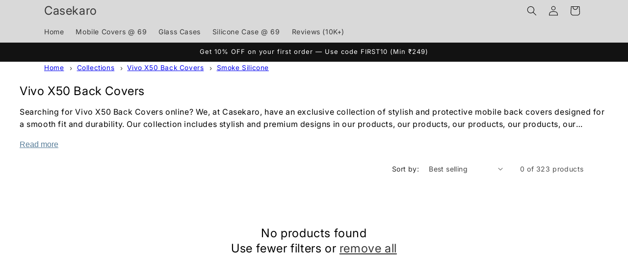

--- FILE ---
content_type: text/javascript
request_url: https://cdn.shopify.com/extensions/019bd85b-302a-7716-92f2-5f9022dc3557/eraya-ai-130/assets/412e321eddd4.min.js
body_size: 84978
content:
(()=>{"use strict";var e,t,i,n={d(e,t){for(var i in t)n.o(t,i)&&!n.o(e,i)&&Object.defineProperty(e,i,{enumerable:!0,get:t[i]})},o(e,t){return{}.hasOwnProperty.call(e,t)}},o={};function s(e){if("undefined"==typeof window)return e;const t=sessionStorage.getItem("eraya_debug");if(null!==t)return"1"===t||"true"===t;const i=new URLSearchParams(window.location.search).get("eraya_debug");if(null!==i){if("false"===i||"0"===i||"off"===i||"no"===i)return sessionStorage.setItem("eraya_debug","0"),console.log("🐛 Debug mode disabled via eraya_debug parameter (saved to session)"),!1;const e=""===i||"true"===i||"1"===i||"on"===i||"yes"===i;return sessionStorage.setItem("eraya_debug",e?"1":"0"),e&&console.log("🐛 Debug mode enabled via eraya_debug parameter (saved to session)"),e}return e}n.d(o,{default:()=>R}),(e=>{e.PRICE="price",e.SHIPPING="shipping",e.DISCOUNT="discount",e.CHECKOUT="checkout",e.THEME="theme",e.REDIRECT="redirect"})(e||(e={})),(e=>{e.MODIFY="MODIFY",e.LEAVE="LEAVE",e.HIDE="HIDE"})(t||(t={})),(e=>{e.PAGE_VIEW="page_view",e.TRACK="track",e.IDENTIFY="identify",e.ECOMMERCE="ecommerce",e.EXPERIMENT="experiment"})(i||(i={})),new Date;class r{constructor(e,t){this.config=e,this.sdk=t,this.debug=s(e.settings.debug)}initialize(){"undefined"!=typeof window&&(this.debug&&console.log("🛒 [Eraya] Initializing comprehensive cart tracking..."),this.setCartUserAttributes(),window._eraya_update_cart_user_data&&setTimeout(()=>{this.setCartUserAttributes(),delete window._eraya_update_cart_user_data},100),this.setupFetchInterception(),this.setupXHRInterception(),this.setupFormInterception(),this.interceptAjaxCart(),this.setupCartEventCompatibility(),this.setupCartSyncFallback(),this.debug&&(console.log("✅ [Eraya] Cart tracking initialized - comprehensive coverage:"),console.log("   • Fetch interception for all cart endpoints"),console.log("   • Form submission interception"),console.log("   • AJAX cart integration"),console.log("   • Cart value tracking and progress indicators"),console.log("   • Theme compatibility events"),console.log("   • Automatic cart sync fallback")))}setupFetchInterception(){const e=window.fetch;window.fetch=async(t,i)=>{try{const n="string"==typeof t?t:t instanceof URL?t.href:t.url;this.debug&&n.includes("/cart/")&&console.log("🔍 Fetch intercepted:",{url:n,method:null==i?void 0:i.method,hasBody:!!(null==i?void 0:i.body)});const o=this.isCartModificationEndpoint(n,null==i?void 0:i.method);if(this.debug&&n.includes("/cart/")&&console.log("🔍 Cart endpoint check:",{url:n,isCartEndpoint:o}),o){const o=await this.addPropertiesToCartRequest(i||{},n),s=await e(t,o);return s.ok&&setTimeout(()=>{var e;return null===(e=this.sdk.getPriceTestManager())||void 0===e?void 0:e.refreshCartData()},100),s}}catch(n){this.debug&&console.warn("Failed to intercept cart request:",n)}return e(t,i)}}setupXHRInterception(){const e=XMLHttpRequest.prototype.open,t=XMLHttpRequest.prototype.send;XMLHttpRequest.prototype.open=function(t,i,n,o,s){return this._erayaMethod=t,this._erayaUrl="string"==typeof i?i:i.toString(),e.call(this,t,i,null==n||n,o,s)},XMLHttpRequest.prototype.send=function(e){var i,n,o;const s=null===(o=null===(n=null===(i=window.Eraya)||void 0===i?void 0:i.sdk)||void 0===n?void 0:n.getCartTrackingManager)||void 0===o?void 0:o.call(n),r=this._erayaUrl,a=this._erayaMethod;if(s&&r&&r.includes("/cart/")){const i=s.isCartModificationEndpoint(r,a);if(s.debug&&console.log("🔍 XHR intercepted:",{url:r,method:a,isCartEndpoint:i,hasBody:!!e}),i&&(r.includes("/cart/add")||r.includes("/cart/change"))&&e&&"string"==typeof e){const i=s.addPropertiesToXHRBody(e,r);return t.call(this,i)}}return t.call(this,e)}}addPropertiesToFormData(e){try{if(window._eraya_skip_cart_modification)return void console.log("⏭️ FormData: Skipping cart modification (debug mode: window._eraya_skip_cart_modification = true)");console.log("[Eraya Cart] Processing items[] format in FormData");const t=this.getGlobalTestProperties(),i=new Set;e.forEach((e,t)=>{const n=t.match(/^items\[(\d+)\]\[id\]$/);n&&i.add(n[1])}),console.log(`[Eraya Cart] Found ${i.size} items:`,Array.from(i)),console.log("[Eraya Cart] Global properties:",t),i.forEach(i=>{var n,o;const s=e.get(`items[${i}][id]`);if(!s||!s.trim())return void console.log(`[Eraya Cart] Item ${i}: No variant ID`);const r=null===(n=this.sdk.getPriceTestManager())||void 0===n?void 0:n.getProductIdFromVariantId(s);console.log(`[Eraya Cart] Item ${i}: Variant ${s} → Product ${r||"NOT FOUND"}`);const a=r&&(null===(o=this.sdk.getPriceTestManager())||void 0===o?void 0:o.getSimpleCartProperties(r,s))||{},l=Object.assign(Object.assign({},a),t);if(console.log(`[Eraya Cart] Item ${i} properties:`,{productSpecific:a,global:t,total:Object.keys(l).length}),Object.keys(l).length>0?(Object.entries(l).forEach(([t,n])=>{e.append(`items[${i}][properties][${t}]`,String(n))}),console.log(`[Eraya Cart] ✅ Added ${Object.keys(l).length} properties to item ${i}`)):console.log(`[Eraya Cart] ⚠️ No properties to add for item ${i}`),r&&s){const t=this.checkForDuplicateProduct(r,s);(null==t?void 0:t.duplicateVariantId)&&(console.log(`[Eraya Cart] Item ${i}: Replacing variant ${s} → ${t.duplicateVariantId}`),e.set(`items[${i}][id]`,t.duplicateVariantId))}}),console.log(`[Eraya Cart] Finished processing ${i.size} items`)}catch(t){console.error("[Eraya Cart] Error adding properties to FormData:",t)}}addPropertiesToURLSearchParams(e){try{if(window._eraya_skip_cart_modification)return console.log("⏭️ URLSearchParams: Skipping cart modification (debug mode: window._eraya_skip_cart_modification = true)"),e;console.log("[Eraya Cart] Processing items[] format request");const t=this.getGlobalTestProperties(),i=new Set;return e.forEach((e,t)=>{const n=t.match(/^items\[(\d+)\]\[id\]$/);n&&i.add(n[1])}),console.log(`[Eraya Cart] Found ${i.size} items:`,Array.from(i)),console.log("[Eraya Cart] Global properties:",t),i.forEach(i=>{var n,o;const s=e.get(`items[${i}][id]`);if(!s||!s.trim())return void console.log(`[Eraya Cart] Item ${i}: No variant ID`);const r=null===(n=this.sdk.getPriceTestManager())||void 0===n?void 0:n.getProductIdFromVariantId(s);console.log(`[Eraya Cart] Item ${i}: Variant ${s} → Product ${r||"NOT FOUND"}`);const a=r&&(null===(o=this.sdk.getPriceTestManager())||void 0===o?void 0:o.getSimpleCartProperties(r,s))||{},l=Object.assign(Object.assign({},a),t);if(console.log(`[Eraya Cart] Item ${i} properties:`,{productSpecific:a,global:t,total:Object.keys(l).length}),Object.keys(l).length>0?(Object.entries(l).forEach(([t,n])=>{e.append(`items[${i}][properties][${t}]`,String(n))}),console.log(`[Eraya Cart] ✅ Added ${Object.keys(l).length} properties to item ${i}`)):console.log(`[Eraya Cart] ⚠️ No properties to add for item ${i}`),r&&s){const t=this.checkForDuplicateProduct(r,s);(null==t?void 0:t.duplicateVariantId)&&(console.log(`[Eraya Cart] Item ${i}: Replacing variant ${s} → ${t.duplicateVariantId}`),e.set(`items[${i}][id]`,t.duplicateVariantId))}}),console.log(`[Eraya Cart] Finished processing ${i.size} items`),e}catch(t){return console.error("[Eraya Cart] Error adding properties:",t),e}}addPropertiesToXHRBody(e,t){var i,n,o;try{if(this.debug){console.log("🔍 XHR: Original request body (BEFORE modification):",e),console.log("🔍 XHR: Original params breakdown:");const t=new URLSearchParams(e);Array.from(t.entries()).forEach(([e,t])=>{console.log(`  ${e} = ${t}`)})}if(window._eraya_skip_cart_modification)return this.debug&&console.log("⏭️ XHR: Skipping cart modification (debug mode: window._eraya_skip_cart_modification = true)"),e;const t=new URLSearchParams(e);if(Array.from(t.keys()).some(e=>e.includes("[_eraya_")||e.includes("_eraya_"))){this.debug&&console.log("⏭️ XHR: Properties already added, skipping");const e=new Set;if(t.forEach((t,i)=>{const n=i.match(/^items\[(\d+)\]\[id\]$/);n&&e.add(n[1])}),e.size>0)e.forEach(e=>{const i=t.get(`items[${e}][id]`),n=t.get("product-id");if(n&&i){const o=this.checkForDuplicateProduct(n,i);(null==o?void 0:o.duplicateVariantId)&&t.set(`items[${e}][id]`,o.duplicateVariantId)}});else{const e=t.get("id"),i=t.get("product-id");if(i&&e){const n=this.checkForDuplicateProduct(i,e);(null==n?void 0:n.duplicateVariantId)&&(t.set("id",n.duplicateVariantId),n.duplicateProductId&&t.set("product-id",n.duplicateProductId))}}return t.toString()}const s=new Set;if(t.forEach((e,t)=>{const i=t.match(/^items\[(\d+)\]\[id\]$/);i&&s.add(i[1])}),s.size>0){const e=this.getGlobalTestProperties();return s.forEach(i=>{var n,o;const s=t.get(`items[${i}][id]`);if(!s||!s.trim())return;const r=null===(n=this.sdk.getPriceTestManager())||void 0===n?void 0:n.getProductIdFromVariantId(s),a=r&&(null===(o=this.sdk.getPriceTestManager())||void 0===o?void 0:o.getSimpleCartProperties(r,s))||{},l=Object.assign(Object.assign({},a),e);if(Object.entries(l).forEach(([e,n])=>{t.append(`items[${i}][properties][${e}]`,String(n))}),r&&s){const e=this.checkForDuplicateProduct(r,s);(null==e?void 0:e.duplicateVariantId)&&t.set(`items[${i}][id]`,e.duplicateVariantId)}}),t.toString()}let r=t.get("id"),a=t.get("product-id");if(!r)return this.debug&&console.log("❌ No variant ID found in XHR request"),e;if(r&&!a){const e=null===(n=null===(i=this.sdk.getPriceTestManager())||void 0===i?void 0:i.getProductIdFromVariantId)||void 0===n?void 0:n.call(i,r);e?(a=e,this.debug&&console.log("🔍 XHR: Mapped variant ID to product ID:",{variantId:r,productId:a})):this.debug&&console.log("🔍 XHR: Could not map variant ID to product ID:",r)}this.debug&&console.log("🔍 XHR request - final IDs:",{productId:a,variantId:r});const l=this.getGlobalTestProperties(a||void 0),d=a||r;this.debug&&console.log("🔍 XHR: Looking up product properties with:",{lookupId:d,productId:a,variantId:r,usingFallback:!a&&!!r});const c=d&&(null===(o=this.sdk.getPriceTestManager())||void 0===o?void 0:o.getSimpleCartProperties(d,r))||{};this.debug&&console.log("🔍 XHR: Retrieved product properties:",{productProperties:c,hasProperties:Object.keys(c).length>0});const u=Object.assign(Object.assign({},l),c);if(this.debug&&console.log("🔍 XHR: Preparing to add properties:",{globalPropertiesCount:Object.keys(l).length,productPropertiesCount:Object.keys(c).length,totalPropertiesCount:Object.keys(u).length,allProperties:u}),Object.keys(u).length>0?(Object.entries(u).forEach(([e,i])=>{t.append(`properties[${e}]`,String(i)),this.debug&&console.log(`  ✓ Added property: ${e} = ${i}`)}),this.debug&&console.log("✅ XHR: Successfully added",Object.keys(u).length,"test properties to request")):this.debug&&console.log("⚠️ XHR: No properties to add (both global and product properties are empty)"),a&&r){const e=this.checkForDuplicateProduct(a,r);e?(this.debug&&console.log("🔄 XHR: Product duplication detected, replacing IDs:",{original:{productId:a,variantId:r},duplicate:{productId:e.duplicateProductId,variantId:e.duplicateVariantId}}),e.duplicateVariantId&&(t.set("id",e.duplicateVariantId),r=e.duplicateVariantId),e.duplicateProductId&&(t.set("product-id",e.duplicateProductId),a=e.duplicateProductId),this.debug&&console.log("✅ XHR: Updated request with duplicate product IDs:",{productId:a,variantId:r})):this.debug&&console.log("🔍 XHR: No duplication rules found - using original IDs")}const g=t.toString();return this.debug&&(console.log("🔍 XHR: Final request body (COMPLETE):",g),console.log("🔍 XHR: Request params breakdown:"),Array.from(t.entries()).forEach(([e,t])=>{console.log(`  ${e} = ${t}`)})),g}catch(s){return this.debug&&console.warn("Failed to add properties to XHR request:",s),e}}setupFormInterception(){document.addEventListener("submit",e=>{const t=e.target;(t.action.includes("/cart/add")||t.action.includes("/cart/change")||t.action.includes("/cart/update")||t.action.includes("/cart/clear"))&&(t.action.includes("/cart/add")||t.action.includes("/cart/change")?this.addPropertiesToCartForm(t):this.debug&&console.log(`Cart form submission detected: ${this.getCartActionFromUrl(t.action)}`))})}setCartUserAttributes(){if("undefined"==typeof window)return;const e=this.sdk.getUser();if(!(null==e?void 0:e.eraya_userid))return void(this.debug&&console.warn("No eraya_userid available for cart attributes"));this.sdk.getPriceTestManager();const t={[P.PROP.userId]:e.eraya_userid,[P.PROP.userType]:this.sdk.getUserManager().isNewVisitor()?"new":"returning"};this.updateCartAttributes(t)}updateCartAttributes(e){if("undefined"==typeof window)return;const t={attributes:e};fetch("/cart/update.js",{method:"POST",headers:{"Content-Type":"application/json"},body:JSON.stringify(t)}).then(t=>{t.ok?this.debug&&console.log("Cart attributes updated:",e):this.debug&&console.warn("Failed to update cart attributes:",t.status)}).catch(e=>{this.debug&&console.warn("Error updating cart attributes:",e)})}getCartAttributes(e=!0){var t,i,n,o;const s=this.sdk.getUser(),r={},a=this.sdk.getPriceTestManager();if((null==s?void 0:s.eraya_userid)&&(r[P.PROP.userId]=s.eraya_userid),(null==s?void 0:s.firstVisitTime)&&(r.eraya_session_start=s.firstVisitTime.toString()),r.eraya_visitor_type=this.sdk.getUserManager().isNewVisitor()?"new":"returning",e){const e=a.getActiveTests?a.getActiveTests():{};for(const[n,o]of Object.entries(e)){const e=null===(t=a.tests)||void 0===t?void 0:t.get(n);if(e&&"active"===e.status){r[`_eraya_test_${n}`]=String(o),r[`_eraya_test_type_${n}`]=e.type;const t=null===(i=e.variations)||void 0===i?void 0:i.find(e=>e.id===o);t&&(r[`_eraya_variation_name_${n}`]=t.name)}}const s=null===(o=(n=this.sdk).getCheckoutTestManager)||void 0===o?void 0:o.call(n);if(s){const e=s.getCartAttributes();Object.assign(r,e)}}return r}refreshCartUserData(){this.setCartUserAttributes()}async addPropertiesToCartRequest(e,t){var i,n,o,s,r,a,l;if(this.debug&&console.log("🔍 addPropertiesToCartRequest called with:",{url:t,hasBody:!!e.body,bodyType:typeof e.body}),window._eraya_skip_cart_modification)return this.debug&&console.log("⏭️ Fetch: Skipping cart modification (debug mode: window._eraya_skip_cart_modification = true)"),e;if(!e.body)return this.debug&&console.log("❌ No body in request, skipping property injection"),e;try{const d=(null==t?void 0:t.includes("/cart/add"))||(null==t?void 0:t.includes("/cart/change"));if(this.debug&&console.log("🔍 Endpoint check:",{url:t,shouldAddProductProperties:d}),!d)return this.debug&&console.log(`Cart ${this.getCartActionFromUrl(t||"")} detected - no product properties needed`),e;let c,u="urlencoded";if("string"==typeof e.body)if(this.debug&&(console.log("🔍 Parsing string body:",e.body.substring(0,200)),console.log("🔍 Body starts with JSON object?",e.body.startsWith("{")),console.log("🔍 Body starts with JSON array?",e.body.startsWith("["))),e.body.startsWith("{"))u="json",c=JSON.parse(e.body),this.debug&&console.log("🔍 Parsed as JSON object");else if(e.body.startsWith("[")){u="json-array";const t=JSON.parse(e.body);c=Array.isArray(t)&&t.length>0?t[0]:{},this.debug&&console.log("🔍 Parsed as JSON array, using first element:",c)}else{const t=new URLSearchParams(e.body);if(Array.from(t.keys()).some(e=>e.includes("properties[")&&e.includes("_eraya_")))return this.debug&&console.log("⏭️ Fetch/URLSearchParams: Properties already added by form handler, skipping"),e;if(Array.from(t.keys()).some(e=>e.match(/^items\[\d+\]\[id\]$/))){this.debug&&console.log("🔍 Detected items[] format in URLSearchParams, handling directly");const i=this.addPropertiesToURLSearchParams(t);return e.body=i.toString(),this.debug&&console.log("✅ Modified URLSearchParams:",e.body.substring(0,500)),e}u="urlencoded",c=Object.fromEntries(t.entries()),this.debug&&console.log("🔍 Parsed as URLSearchParams from string")}else{if(!(e.body instanceof FormData))return this.debug&&console.log("❌ Unsupported body type:",typeof e.body,e.body),e;if(u="formdata",this.debug){console.log("🔍 Parsing FormData body"),console.log("🔍 FormData entries before parsing:");for(let[t,i]of e.body.entries())console.log(`   "${t}": "${i}"`)}if(Array.from(e.body.keys()).some(e=>e.match(/^items\[\d+\]\[id\]$/))){if(this.debug&&console.log("🔍 Detected items[] format in FormData, handling directly"),this.addPropertiesToFormData(e.body),this.debug){console.log("✅ Modified FormData with properties"),console.log("🔍 FormData entries after modification:");for(let[t,i]of e.body.entries())t.includes("properties")&&console.log(`   "${t}": "${i}"`)}return e}if(Array.from(e.body.keys()).some(e=>e.includes("[_eraya_")||e.includes("_eraya_")))return this.debug&&console.log("⏭️ Fetch/FormData: Properties already added by form handler, skipping"),e;c=Object.fromEntries(e.body.entries()),this.debug&&console.log("🔍 Parsed FormData to object")}this.debug&&(console.log("🔍 Parsed body:",c),console.log("🔍 Parsed body keys:",Object.keys(c)),console.log("🔍 Body property inspection:"),Object.entries(c).forEach(([e,t])=>{console.log(`   "${e}": "${t}" (type: ${typeof t})`)}));let g=null,h=null;if(c.items&&Array.isArray(c.items)&&c.items.length>0){const e=c.items[0];h=null===(i=e.id)||void 0===i?void 0:i.toString(),g=null===(n=e["product-id"])||void 0===n?void 0:n.toString(),this.debug&&console.log("🔍 Found items array format, extracting from first item:",e)}else h=null===(o=c.id)||void 0===o?void 0:o.toString(),g=null===(s=c["product-id"])||void 0===s?void 0:s.toString(),this.debug&&console.log("🔍 Found direct format, extracting from body");if(h&&!g){const e=null===(a=null===(r=this.sdk.getPriceTestManager())||void 0===r?void 0:r.getProductIdFromVariantId)||void 0===a?void 0:a.call(r,h);e?(g=e,this.debug&&console.log("🔍 Mapped variant ID to product ID:",{variantId:h,productId:g})):this.debug&&console.log("🔍 Could not map variant ID to product ID:",h)}if(this.debug){if(console.log("🔍 Extraction attempts:"),console.log(`   body['product-id']: "${c["product-id"]}" (${typeof c["product-id"]})`),console.log(`   body.id: "${c.id}" (${typeof c.id})`),c.items&&Array.isArray(c.items)&&c.items.length>0){const e=c.items[0];console.log(`   items[0]['product-id']: "${e["product-id"]}" (${typeof e["product-id"]})`),console.log(`   items[0].id: "${e.id}" (${typeof e.id})`)}console.log("🔍 Extracted IDs:",{productId:g,variantId:h,hasProductId:!!g})}const p=g,m=h;if(g&&h){this.debug&&console.log("🔄 Checking for duplication rules for:",{productId:g,variantId:h});const e=this.checkForDuplicateProduct(g,h);e?(this.debug&&console.log("🔄 Product duplication detected, replacing IDs:",{original:{productId:g,variantId:h},duplicate:{productId:e.duplicateProductId,variantId:e.duplicateVariantId}}),c.items&&Array.isArray(c.items)&&c.items.length>0?(e.duplicateVariantId&&(c.items[0].id=e.duplicateVariantId),e.duplicateProductId&&(c.items[0]["product-id"]=e.duplicateProductId)):(e.duplicateVariantId&&(c.id=e.duplicateVariantId),e.duplicateProductId&&(c["product-id"]=e.duplicateProductId)),g=e.duplicateProductId,h=e.duplicateVariantId||e.duplicateProductId,this.debug&&(console.log("✅ Updated cart request with duplicate product IDs:",{productId:g,variantId:h}),console.log("✅ Updated body:",c))):this.debug&&console.log("🔍 No duplication rules found - using original IDs")}else this.debug&&console.log("❌ Missing productId or variantId, skipping duplication check");let v=!1;if(c.items&&Array.isArray(c.items)&&c.items.length>0){const e=c.items[0];v=!!(e.selling_plan||e["selling-plan"]||e.sellingPlan)}else v=!!(c.selling_plan||c["selling-plan"]||c.sellingPlan);if(this.debug&&v&&console.log("🔍 Selling plan detected in cart request"),c.items&&Array.isArray(c.items)&&c.items.length>0?c.items[0].properties||(c.items[0].properties={}):c.properties||(c.properties={}),p){const e=null===(l=this.sdk.getPriceTestManager())||void 0===l?void 0:l.getSimpleCartProperties(p,m);this.debug&&console.log("🔍 Generated product cart properties:",e),e&&(c.items&&Array.isArray(c.items)&&c.items.length>0?Object.assign(c.items[0].properties,e):Object.assign(c.properties,e))}const f=this.getGlobalTestProperties(p||void 0);this.debug&&console.log("🔍 Generated global test properties (no product ID):",f),f&&Object.keys(f).length>0&&(c.items&&Array.isArray(c.items)&&c.items.length>0?Object.assign(c.items[0].properties,f):Object.assign(c.properties,f)),v&&(c.items&&Array.isArray(c.items)&&c.items.length>0?c.items[0].properties._eraya_sellingPlan="true":c.properties._eraya_sellingPlan="true",this.debug&&console.log("✅ Added _eraya_sellingPlan property to cart request")),this.debug&&console.log("🔍 Body after adding all properties:",c);const y=c.items&&Array.isArray(c.items)&&c.items.length>0?c.items[0].properties&&Object.keys(c.items[0].properties).length>0:c.properties&&Object.keys(c.properties).length>0;if(y||g&&h){if("json"===u)e.body=JSON.stringify(c),this.debug&&console.log("🔍 Converted back to JSON string");else if("json-array"===u)e.body=JSON.stringify([c]),this.debug&&console.log("🔍 Converted back to JSON array string");else if("urlencoded"===u){const t=new URLSearchParams;Object.entries(c).forEach(([e,i])=>{"properties"===e&&"object"==typeof i?Object.entries(i).forEach(([e,i])=>{t.append(`properties[${e}]`,i.toString())}):t.append(e,String(i))}),e.body=t.toString(),this.debug&&(console.log("🔍 Converted back to URLSearchParams string"),console.log("🔍 Final URL-encoded body:",e.body.substring(0,500)))}else{const t=new FormData;if(c.items&&Array.isArray(c.items)&&c.items.length>0){const e=c.items[0];Object.entries(e).forEach(([e,i])=>{"properties"===e&&"object"==typeof i?Object.entries(i).forEach(([e,i])=>{t.append(`properties[${e}]`,i.toString())}):t.append(e,String(i))})}else Object.entries(c).forEach(([e,i])=>{"properties"===e&&"object"==typeof i?Object.entries(i).forEach(([e,i])=>{t.append(`properties[${e}]`,i.toString())}):t.append(e,String(i))});if(e.body=t,this.debug){console.log("🔍 Converted back to FormData with updated IDs"),console.log("🔍 Final FormData entries:");for(let[e,i]of t.entries())console.log(`   "${e}": "${i}"`)}}this.debug&&(console.log(`✅ Updated cart request for ${this.getCartActionFromUrl(t||"")}:`),y?c.items&&Array.isArray(c.items)&&c.items.length>0?console.log("Properties added to items[0]:",c.items[0].properties):console.log("Properties added to body:",c.properties):console.log("No test properties found, but IDs may have been updated for duplication"))}else this.debug&&console.log("No changes needed for cart request")}catch(d){this.debug&&console.warn("Failed to add properties to cart request:",d)}return e}checkForDuplicateProduct(e,t){var i,n,o,s,r,a,l,d,c,u,g;try{this.debug&&console.log("🔍 Checking for duplicate product:",{originalProductId:e,originalVariantId:t});const h=this.sdk.getUser();if(!(null==h?void 0:h.eraya_userid))return this.debug&&console.log("❌ No user ID available for duplication check"),null;const p=null===(n=(i=this.sdk).getPriceTestManager)||void 0===n?void 0:n.call(i);if(!p)return this.debug&&console.log("❌ No price test manager available"),null;const m=p.getAllTests();this.debug&&(console.log("🔍 Found active price tests:",m.length),console.log("🔍 Active test IDs:",m.map(e=>e._id||e.id)));for(const i of m){if(this.debug&&(console.log("🔍 Checking test:",i.name||i._id,"has duplication rules:",!!(null===(o=i.duplicationRules)||void 0===o?void 0:o.length)),console.log("🔍 Test data structure:",{id:i._id||i.id,name:i.name,status:i.status,hasDuplicationRules:!!(null===(s=i.duplicationRules)||void 0===s?void 0:s.length),duplicationRulesCount:(null===(r=i.duplicationRules)||void 0===r?void 0:r.length)||0,hasProducts:!!(null===(a=i.products)||void 0===a?void 0:a.length),productsCount:(null===(l=i.products)||void 0===l?void 0:l.length)||0})),!i.duplicationRules||0===i.duplicationRules.length)continue;if(!this.isProductInPriceTest(i,e)){this.debug&&console.log("🔍 Product not in test:",e);continue}const n=i._id||i.id||i.name,h=p.getAssignedVariationId(e,t);if(this.debug&&(console.log("🔍 Assigned variation for test:",n,"variation:",h),console.log("🔍 Available variations in test:",null===(d=i.variations)||void 0===d?void 0:d.map(e=>({id:e.id,name:e.name,isControl:e.isControl})))),!h){this.debug&&console.log("❌ No assigned variation found for this test");continue}const m=null===(c=i.variations)||void 0===c?void 0:c.find(e=>e.id===h);if(!m){this.debug&&console.log("❌ Assigned variation not found in test variations:",h);continue}if(m.isControl){this.debug&&console.log("🔍 User is in control variation, no duplication needed");continue}this.debug&&console.log("✅ User is in non-control variation:",m.name,"- checking for duplication rules");const v=i.duplicationRules.find(i=>{const n=i.variationId===h,o=i.originalProductId===e,s=!i.originalVariantId||i.originalVariantId===t;return this.debug&&console.log("🔍 Checking rule:",{ruleVariationId:i.variationId,ruleProductId:i.originalProductId,ruleVariantId:i.originalVariantId,variationMatch:n,productMatch:o,variantMatch:s,overallMatch:n&&o&&s}),n&&o&&s});if(this.debug&&(console.log("🔍 Looking for duplication rule with criteria:",{variationId:h,originalProductId:e,originalVariantId:t}),console.log("🔍 Available duplication rules:",null===(u=i.duplicationRules)||void 0===u?void 0:u.map(e=>({variationId:e.variationId,originalProductId:e.originalProductId,originalVariantId:e.originalVariantId,duplicateProductId:e.duplicateProductId})))),v)return this.debug&&console.log("✅ Found duplication rule:",v),{duplicateProductId:v.duplicateProductId,duplicateVariantId:v.duplicateVariantId,variationId:h,testId:n};this.debug&&(console.log("🔍 No matching duplication rule found for variation:",h),console.log("🔍 Rule search criteria not met - checked all",null===(g=i.duplicationRules)||void 0===g?void 0:g.length,"rules"))}return this.debug&&(console.log("🔍 Duplication check complete - no rules matched for product:",{originalProductId:e,originalVariantId:t}),console.log("🔍 Summary: Found",m.length,"active tests")),null}catch(h){return this.debug&&console.warn("Error checking for duplicate product:",h),null}}isProductInPriceTest(e,t){return e.products&&Array.isArray(e.products)?e.products.includes(t):e.selectedProducts&&Array.isArray(e.selectedProducts)?e.selectedProducts.includes(t):e.priceVariations&&Array.isArray(e.priceVariations)?e.priceVariations.some(e=>e.productId===t):!(!e.products||!Array.isArray(e.products))&&e.products.some(e=>e.productId===t||e.id===t)}getGlobalTestProperties(e){var t,i,n,o,s,r,a,l,d,c,u,g;const h={};try{this.debug&&console.log("🔍 Getting global test properties from shipping test engine (validated tests only)");const p=this.sdk.getUser();if(!(null==p?void 0:p.eraya_userid))return this.debug&&console.log("❌ No user ID available for test assignment"),h;const m=null===(i=(t=this.sdk).getShippingTestManager)||void 0===i?void 0:i.call(t);if(m){const e=m.getShippingTestProperties();Object.assign(h,e),this.debug&&(console.log("Added shipping test properties from validated tests:",e),console.log("Total validated shipping tests:",m.getValidatedTests().size))}const v=null===(o=(n=this.sdk).getThemeTestManager)||void 0===o?void 0:o.call(n);if(v){const e=v.getThemeTestProperties();Object.assign(h,e),this.debug&&console.log("Added theme test properties:",e)}const f=null===(r=(s=this.sdk).getRedirectTestManager)||void 0===r?void 0:r.call(s);if(f){const e=f.getRedirectTestProperties();Object.assign(h,e),this.debug&&console.log("Added redirect test properties:",e)}const y=null===(l=(a=this.sdk).getCheckoutTestManager)||void 0===l?void 0:l.call(a);if(y){const e=y.getCartAttributes();Object.assign(h,e),this.debug&&console.log("Added checkout test properties:",e)}const b=null===(c=(d=this.sdk).getContentTestManager)||void 0===c?void 0:c.call(d);if(b){const t=b.getContentTestProperties(e);Object.assign(h,t),this.debug&&console.log("Added content test properties:",t)}const w=null===(g=(u=this.sdk).getTemplateTestManager)||void 0===g?void 0:g.call(u);if(w){const e=w.getTemplateTestProperties();Object.assign(h,e),this.debug&&console.log("Added template test properties:",e)}this.debug&&console.log("🔍 Final global test properties:",h)}catch(p){this.debug&&console.warn("Failed to get global test properties:",p)}return h}assignToVariation(e,t){var i,n,o,s;try{const r=this.getDebugVariationOverride();if(r){const t=null===(i=e.variations)||void 0===i?void 0:i.find(e=>e.id===r);if(t)return this.debug&&console.log(`🐛 Debug override: Assigned to variation ${r} for test: ${e.name}`),t;this.debug&&console.warn(`🐛 Debug variation "${r}" not found in test: ${e.name}`)}if(e.targeting&&!this.matchesTargeting(e.targeting))return this.debug&&console.log(`User doesn't match targeting for test: ${e.name}`),null;const a=e._id||e.id||e.name,l=this.sdk.getUserManager().hashUserId(t,a),d=l%100;this.debug&&console.log(`Assignment calculation for test ${a}:`,{userId:t,testId:a,hash:l,random:d,variations:null===(n=e.variations)||void 0===n?void 0:n.map(e=>({id:e.id,name:e.name,percentage:e.percentage}))});let c=0;for(const t of e.variations||[])if(c+=t.percentage,d<c)return this.debug&&console.log(`Assigned to variation: ${t.id} (${t.name})`),t;const u=(null===(o=e.variations)||void 0===o?void 0:o.find(e=>e.isControl))||(null===(s=e.variations)||void 0===s?void 0:s[0]);return this.debug&&console.log(`Using fallback variation: ${null==u?void 0:u.id} (${null==u?void 0:u.name})`),u||null}catch(r){return this.debug&&console.warn(`Error assigning variation for test ${e.name}:`,r),null}}getDebugVariationOverride(){if("undefined"==typeof window||"undefined"==typeof URLSearchParams)return null;try{const e=new URLSearchParams(window.location.search).get("eraya_debug");if(e&&e.trim())return this.debug&&console.log(`🐛 Debug variation override detected: ${e}`),e.trim()}catch(e){this.debug&&console.warn("Error reading debug variation from URL:",e)}return null}matchesTargeting(e){if(e.devices&&e.devices.length>0){const t=this.getCurrentDevice();if(!e.devices.includes(t))return!1}return!(e.newVisitorsOnly&&!this.sdk.getUserManager().isNewVisitor()||e.returningVisitorsOnly&&this.sdk.getUserManager().isNewVisitor())}getCurrentDevice(){if("undefined"==typeof navigator)return"desktop";const e=navigator.userAgent;return/iPad|Android(?=.*\btablet\b)|(?=.*\btablet\b).*Android/i.test(e)?"tablet":/iPhone|iPod|Android/i.test(e)?"mobile":"desktop"}addPropertiesToCartForm(e){var t,i;try{if(window._eraya_skip_cart_modification)return void(this.debug&&console.log("⏭️ Form: Skipping cart modification (debug mode: window._eraya_skip_cart_modification = true)"));const n=e.querySelectorAll('input[name^="items["][name$="[id]"]'),o=this.getGlobalTestProperties();if(n.length>0)n.forEach(t=>{var i,n;const s=t.name.match(/items\[(\d+)\]\[id\]/);if(!s)return;const r=s[1],a=t.value;if(!a||!a.trim())return;const l=(null===(i=this.sdk.getPriceTestManager())||void 0===i?void 0:i.getProductIdFromVariantId(a))||a,d=null===(n=this.sdk.getPriceTestManager())||void 0===n?void 0:n.getSimpleCartProperties(l,a),c=Object.assign(Object.assign({},d),o);c&&Object.keys(c).length>0&&(Object.entries(c).forEach(([t,i])=>{const n=document.createElement("input");n.type="hidden",n.name=`items[${r}][properties][${t}]`,n.value=String(i),e.appendChild(n)}),this.debug&&console.log(`Added test properties to item ${r}:`,c))});else{const n=e.querySelector('input[name="id"]');if(!n)return;const s=n.value,r=(null===(t=this.sdk.getPriceTestManager())||void 0===t?void 0:t.getProductIdFromVariantId(s))||s,a=null===(i=this.sdk.getPriceTestManager())||void 0===i?void 0:i.getSimpleCartProperties(r,s),l=Object.assign(Object.assign({},a),o);l&&Object.keys(l).length>0&&(Object.entries(l).forEach(([t,i])=>{const n=document.createElement("input");n.type="hidden",n.name=`properties[${t}]`,n.value=String(i),e.appendChild(n)}),this.debug&&console.log("Added test properties to cart form:",l))}}catch(n){this.debug&&console.warn("Failed to add properties to cart form:",n)}}addToCartWithTestData(e,t=1,i={}){var n,o;const s=(null===(n=this.sdk.getPriceTestManager())||void 0===n?void 0:n.getProductIdFromVariantId(e))||e,r=(null===(o=this.sdk.getPriceTestManager())||void 0===o?void 0:o.getSimpleCartProperties(s,e))||{},a={id:e,quantity:t,properties:Object.assign(Object.assign({},r),i)};return this.debug&&console.log("Adding to cart with test data:",a),fetch("/cart/add.js",{method:"POST",headers:{"Content-Type":"application/json"},body:JSON.stringify(a)}).then(e=>e.json())}addToCartForm(e,t=1,i={}){return this.addToCartWithTestData(e,t,Object.assign(Object.assign({},i),{method:"form"}))}addToCartAjax(e,t=1,i={}){return this.addToCartWithTestData(e,t,Object.assign(Object.assign({},i),{method:"ajax"}))}addToCartFetch(e,t=1,i={}){return this.addToCartWithTestData(e,t,Object.assign(Object.assign({},i),{method:"fetch"}))}updateCartWithTestData(e){const t=this.sdk.getUser(),i=Object.assign({_eraya_user_id:(null==t?void 0:t.id)||"anonymous",_eraya_test_user:"true",_eraya_updated_at:(new Date).toISOString()},e);return this.debug&&console.log("Updating cart with test data:",i),fetch("/cart/update.js",{method:"POST",headers:{"Content-Type":"application/json"},body:JSON.stringify({attributes:i})}).then(e=>e.json())}isCartModificationEndpoint(e,t){if(!e)return!1;const i=e.toLowerCase(),n=(null==t?void 0:t.toLowerCase())||"get";return[{patterns:["/cart/add.js","/cart/add"],methods:["post"]},{patterns:["/cart/change.js","/cart/change"],methods:["post"]},{patterns:["/cart/update.js","/cart/update"],methods:["post"]},{patterns:["/cart/clear.js","/cart/clear"],methods:["post"]}].some(e=>e.patterns.some(e=>i.includes(e))&&e.methods.includes(n))}getCartActionFromUrl(e){return e.includes("/cart/add")?"add":e.includes("/cart/change")?"change":e.includes("/cart/update")?"update":e.includes("/cart/clear")?"clear":"unknown"}interceptAjaxCart(){}setupCartEventCompatibility(){}setupCartSyncFallback(){}}class a{constructor(e){this.queue=[],this.flushTimer=null,this.isFlushing=!1,this.STORAGE_KEY="eraya_analytics_queue",this.isUserDataReady=!1,this.config=e,this.restoreQueueFromStorage(),this.startFlushTimer(),this.setupUnloadHandlers()}setUserDataReady(){var e;this.isUserDataReady=!0,(null===(e=this.config.settings)||void 0===e?void 0:e.debug)&&console.log("[EventQueue] User data ready, events will be sent")}push(e){const t={event:e,retries:0,timestamp:Date.now()};this.queue.push(t),this.persistQueueToStorage(),this.queue.length>=this.config.settings.maxBatchSize&&this.flush()}pushAnalyticsEvent(e,t={}){var i,n,o,s,r;if(!this.isUserDataReady)return void((null===(i=this.config.settings)||void 0===i?void 0:i.debug)&&console.warn(`[EventQueue] Event "${e}" blocked: User data not ready yet`));if(!this.hasMarketingConsent())return void(this.config.settings.debug&&console.log("Analytics event blocked: No marketing consent"));const a=this.createCommonPayload(e),l=Object.assign({eventVersion:1,eventTimestamp:(new Date).toISOString(),eventId:`${Date.now()}-${Math.random().toString(36).substr(2,9)}`,shopId:this.config.shopId||"",storeName:this.config.shopId||"",shopifyCookies:a.shopifyCookies,userData:a.userData,eventType:e},t);if("undefined"!=typeof window&&(null===(o=null===(n=window.Shopify)||void 0===n?void 0:n.analytics)||void 0===o?void 0:o.publish))try{window.Shopify.analytics.publish(`${e}`,{customData:Object.assign({},l)}),(null===(s=this.config.settings)||void 0===s?void 0:s.debug)&&console.log(`[ThemeTestManager] Event "${e}" sent immediately via Shopify analytics`)}catch(d){(null===(r=this.config.settings)||void 0===r?void 0:r.debug)&&console.warn(`[ThemeTestManager] Shopify analytics failed for "${e}":`,d)}this.push(l)}createCommonPayload(e){const t=e=>{if("undefined"==typeof document)return"";const t=e+"=",i=document.cookie.split(";");for(let n=0;n<i.length;n++){let e=i[n];for(;" "===e.charAt(0);)e=e.substring(1,e.length);if(0===e.indexOf(t))return e.substring(t.length,e.length)}return""},i=t("eraya-location-meta");let n=null;if(i&&"string"==typeof i)try{const e=JSON.parse(i),t=e.data||e;n={country:t.country||null,city:t.city||null,region:t.region||null}}catch(r){try{const e=i.replace(/\\"/g,'"').replace(/\\'/g,"'"),t=JSON.parse(e),o=t.data||t;n={country:o.country||null,city:o.city||null,region:o.region||null}}catch(a){n=null}}const o={s:t("_shopify_s")||t("_s")||"",y:t("_shopify_y")||t("_y")||"",erayaLocation:n},s=(()=>{try{if("undefined"==typeof localStorage)return{visitorType:"new"};const e=localStorage.getItem("eraya_user");if(e){const t=JSON.parse(e);if(!t.visitorType){const e=t.firstVisitTime||Date.now(),i=Date.now()-36e5;t.visitorType=e>i?"new":"returning"}const i=Object.assign({},t);return delete i.traits,i}return{visitorType:"new"}}catch(r){return{visitorType:"new"}}})();return{eventVersion:1,eventTimestamp:(new Date).toISOString(),eventId:`${Date.now()}-${Math.random().toString(36).substr(2,9)}`,shopId:this.config.shopId||"",storeName:this.config.shopId||"",shopifyCookies:o,userData:s}}async flush(){if(this.isFlushing||0===this.queue.length)return;this.isFlushing=!0;let e=[];try{e=[...this.queue],this.queue=[],this.persistQueueToStorage(),await this.sendBatch(e),this.config.settings.debug&&console.log(`Sent batch of ${e.length} events`)}catch(t){console.error("Failed to flush events:",t),this.queue=[...this.queue,...e],this.persistQueueToStorage()}finally{this.isFlushing=!1}}async sendBatch(e){const t=e.map(e=>e.event);try{const e=await this.sendWithFetch(t);if(!e.success)throw new Error(e.message||"Failed to send events")}catch(i){try{this.sendWithBeacon(t)}catch(n){throw this.requeueFailedEvents(e),i}}}async sendWithFetch(e){for(const t of e){const e=await fetch(this.config.endpoint,{method:"POST",headers:{"Content-Type":"application/json"},body:JSON.stringify(t),keepalive:!0});if(!e.ok)throw new Error(`HTTP ${e.status}: ${e.statusText}`)}return{success:!0,message:"Events sent successfully"}}sendWithBeacon(e){if(!navigator.sendBeacon)throw new Error("sendBeacon not supported");let t=!0;for(const i of e)navigator.sendBeacon(this.config.endpoint,JSON.stringify(i))||(t=!1);return t}requeueFailedEvents(e){for(const t of e)t.retries<this.config.settings.retryAttempts?(t.retries++,this.queue.unshift(t)):this.config.settings.debug&&console.warn("Dropping event after max retries:",t.event)}startFlushTimer(){this.flushTimer&&clearInterval(this.flushTimer),this.flushTimer=window.setInterval(()=>{this.flush()},this.config.settings.flushInterval)}stop(){this.flushTimer&&(clearInterval(this.flushTimer),this.flushTimer=null),this.flush()}getStatus(){return{queueSize:this.queue.length,isFlushing:this.isFlushing}}clear(){this.queue=[],this.persistQueueToStorage()}persistQueueToStorage(){if("undefined"!=typeof localStorage)try{const e={queue:this.queue,timestamp:Date.now()};localStorage.setItem(this.STORAGE_KEY,JSON.stringify(e))}catch(e){this.config.settings.debug&&console.warn("Failed to persist queue to storage:",e)}}restoreQueueFromStorage(){if("undefined"!=typeof localStorage)if(this.hasMarketingConsent())try{const e=localStorage.getItem(this.STORAGE_KEY);if(!e)return;const t=JSON.parse(e),i=864e5;if(Date.now()-t.timestamp>i)return void localStorage.removeItem(this.STORAGE_KEY);Array.isArray(t.queue)&&(this.queue=t.queue,this.config.settings.debug&&console.log(`Restored ${this.queue.length} events from storage`))}catch(e){this.config.settings.debug&&console.warn("Failed to restore queue from storage:",e),localStorage.removeItem(this.STORAGE_KEY)}else localStorage.removeItem(this.STORAGE_KEY)}setupUnloadHandlers(){if("undefined"==typeof window)return;const e=()=>{if(this.queue.length>0){const t=this.queue.map(e=>e.event);try{this.sendWithBeacon(t)}catch(e){localStorage.removeItem(this.STORAGE_KEY)}}};window.addEventListener("beforeunload",e),window.addEventListener("unload",e),document.addEventListener("visibilitychange",()=>{"hidden"===document.visibilityState&&this.queue.length>0&&e()})}hasMarketingConsent(){return"undefined"!=typeof window}hasSecondaryConsent(){var e,t;if("undefined"==typeof window)return!1;if(!1===(null===(e=this.config.settings)||void 0===e?void 0:e.enableSecondaryConsentChecks))return!1;if(window.OptanonActiveGroups){const e=window.OptanonActiveGroups;return e.includes("C0002")||e.includes("2")}if(null===(t=window.Cookiebot)||void 0===t?void 0:t.consent)return window.Cookiebot.consent.statistics||window.Cookiebot.consent.marketing;const i=this.getCookie("analytics_consent")||this.getCookie("marketing_consent");if(i)return"true"===i||"1"===i;if("undefined"!=typeof localStorage){const e=localStorage.getItem("eraya_analytics_consent");if(e)return"true"===e}return!1}getCookie(e){if("undefined"==typeof document)return"";const t=e+"=",i=document.cookie.split(";");for(let n=0;n<i.length;n++){let e=i[n];for(;" "===e.charAt(0);)e=e.substring(1,e.length);if(0===e.indexOf(t))return e.substring(t.length,e.length)}return""}setMarketingConsent(e){"undefined"!=typeof localStorage&&(localStorage.setItem("eraya_analytics_consent",e.toString()),this.config.settings.debug&&console.log("Analytics consent "+(e?"granted":"revoked")),e||(this.clear(),this.config.settings.debug&&console.log("Cleared analytics queue due to consent revocation")))}getConsentStatus(){return this.hasMarketingConsent()}clearAllData(){"undefined"!=typeof localStorage&&(localStorage.removeItem("eraya_analytics_consent"),localStorage.removeItem(this.STORAGE_KEY),this.queue=[],this.config.settings.debug&&console.log("Cleared all analytics data for GDPR compliance"))}}var l,d,c=/bot|crawl|http|lighthouse|scan|search|spider/i;class u{constructor(e,t){this.tests=new Map,this.userAssignments=new Map,this.forcedAssignments=new Set,this.productTestMap=new Map,this.ASSIGNMENTS_KEY="eraya_test_assignments",this.PRODUCT_MAP_KEY="eraya_product_test_map",this.PRICE_SEEN_KEY="eraya_price_seen_tracking",this.priceSeenTracking=new Set,this.mutationObserver=null,this.cartPollingInterval=null,this.priceProtectionObserver=null,this.priceProtectionInterval=null,this.protectedElements=new Map,this.currentCartData=null,this.cartValueCallbacks=[],this.getExperiments=this.getActiveTests,this.forceExperiment=this.forceVariation,this.config=e,this.sdk=t,this.cartTrackingManager=new r(e,this),this.eventQueue=new a(e),this.loadPriceSeenTracking()}async initialize(){this.loadAssignments(),this.loadProductMap(),this.config.tests&&this.config.tests.forEach(e=>{const t=e.id||e._id||e.name;t&&this.tests.set(t,e)}),this.config.priceTests&&this.config.priceTests.forEach(e=>{const t=e.id||e._id||e.name;t&&this.tests.set(t,e)}),this.buildProductMap(),this.saveProductMap(),this.checkUrlParameterOverrides(),await this.assignActiveTests(),this.handleRedirectBasedTests()||(this.setupAntiFlicker(),await this.handleCurrentPageTest(),this.removeAntiFlicker(),this.sdk&&this.sdk.markVisualTestComplete&&this.sdk.markVisualTestComplete("price"),this.config.settings.debug&&console.log("Price Testing Engine initialized:",{tests:this.tests.size,activeAssignments:this.userAssignments.size,productMappings:this.productTestMap.size}))}getPriceSelectors(e){var t;return(null===(t=e.productSelectors)||void 0===t?void 0:t.price)&&e.productSelectors.price.length>0?e.productSelectors.price:(this.config.settings.debug&&console.warn(`No price selectors found for test product ${e.productId}`),[])}getAllAvailableSelectors(e){const t=[];if(e.productSelectors){const i=e.productSelectors;i.price&&i.price.length>0&&t.push(...i.price),i.salePrice&&i.salePrice.length>0&&t.push(...i.salePrice),i.regularPrice&&i.regularPrice.length>0&&t.push(...i.regularPrice),i.fallback&&i.fallback.length>0&&t.push(...i.fallback)}return 0===t.length&&this.config.settings.debug&&console.warn(`No selectors found for test product ${e.productId}. Configure selectors via backend.`),[...new Set(t)]}getSelectorsForType(e,t){if(!e.productSelectors)return[];const i=e.productSelectors;switch(t){case"price":return i.price||[];case"priceCompare":return i.priceCompare||[];case"savings":return i.savingsValue||[];case"savingsPercent":return i.savingsPercent||[];default:return[]}}isPriceTest(t){const i=t.type,n=!i||i===e.PRICE;return this.config.settings.debug&&console.log("🔧 isPriceTest check:",{testId:t._id||t.id,testType:i,TestTypePRICE:e.PRICE,logic:i?`'${i}' === '${e.PRICE}'`:"undefined type (assumed price test)",result:n}),n}getTestsByType(e){return Array.from(this.tests.values()).filter(t=>t.type===e)}getPriceTests(){return this.getTestsByType(e.PRICE)}async assignActiveTests(){for(const e of this.tests.values()){const t=e.id||e._id||e.name;if("active"===e.status&&t&&!this.userAssignments.has(t)){const i=this.assignToVariation(e);i&&(this.userAssignments.set(t,i),this.saveAssignments())}}}assignToVariation(e){var t,i,n,o,s;const r=e,a=this.getCartCurrency();if(a&&r.defaultCurrency)if((null===(t=r.multiCurrency)||void 0===t?void 0:t.enabled)&&(null===(i=r.multiCurrency)||void 0===i?void 0:i.currencies)){const t=[r.defaultCurrency,...r.multiCurrency.currencies];if(!t.includes(a))return this.config.settings.debug&&console.log("💱 Currency not supported - skipping price test assignment:",{testId:e.id||e._id||e.name,cartCurrency:a,supportedCurrencies:t}),null}else if(a!==r.defaultCurrency)return this.config.settings.debug&&console.log("💱 Currency mismatch - skipping price test assignment:",{testId:e.id||e._id||e.name,testCurrency:r.defaultCurrency,cartCurrency:a}),null;if(this.isBotTraffic()){const t=e.variations.find(e=>e.isControl),i=(null==t?void 0:t.id)||(null===(n=e.variations[0])||void 0===n?void 0:n.id)||null;return this.config.settings.debug&&console.log("🤖 Bot traffic detected - assigning to control variation:",{testId:e.id||e._id||e.name,controlVariationId:i,controlVariationName:(null==t?void 0:t.name)||"Default"}),i}const l=this.sdk.shouldTargetUser(e,"price");if((null===(o=this.config.settings)||void 0===o?void 0:o.debug)&&console.log(`[PriceTestEngine] User targeting check for price test ${e.id||e._id}:`,{testId:e.id||e._id,audienceId:e.audienceId,hasLegacyTargeting:!!e.targeting,isTargeted:l,usingAudienceSystem:!!e.audienceId}),!l)return null;const d=this.getUserData();if(!(null==d?void 0:d.eraya_userid))return null;const c=e.id||e._id||e.name;if(!c)return null;const u=this.sdk.getUserManager().hashUserId(d.eraya_userid,c)%100;let g=0;for(const p of e.variations)if(g+=p.percentage,u<g)return p.id;const h=e.variations.find(e=>e.isControl);return(null==h?void 0:h.id)||(null===(s=e.variations[0])||void 0===s?void 0:s.id)||null}isBotTraffic(){var e,t;if("undefined"==typeof navigator||"undefined"==typeof window)return!1;const i=navigator.userAgent||"",n=(o=i,Boolean(o)&&function(){if(l instanceof RegExp)return l;try{l=new RegExp(" daum[ /]| deusu/|(?:^|[^g])news(?!sapphire)|(?<! (?:channel/|google/))google(?!(app|/google| pixel))|(?<! cu)bots?(?:\\b|_)|(?<!(?:lib))http|(?<![hg]m)score|(?<!cam)scan|24x7|@[a-z][\\w-]+\\.|\\(\\)|\\.com\\b|\\bperl\\b|\\btime/|\\||^[\\w \\.\\-\\(?:\\):%]+(?:/v?\\d+(?:\\.\\d+)?(?:\\.\\d{1,10})*?)?(?:,|$)|^[^ ]{50,}$|^\\d+\\b|^\\W|^\\w*search\\b|^\\w+/[\\w\\(\\)]*$|^active|^ad muncher|^amaya|^avsdevicesdk/|^azure|^biglotron|^bot|^bw/|^clamav[ /]|^client/|^cobweb/|^custom|^ddg[_-]android|^discourse|^dispatch/\\d|^downcast/|^duckduckgo|^email|^facebook|^getright/|^gozilla/|^hobbit|^hotzonu|^hwcdn/|^igetter/|^jeode/|^jetty/|^jigsaw|^microsoft bits|^movabletype|^mozilla/\\d\\.\\d\\s[\\w\\.-]+$|^mozilla/\\d\\.\\d\\s\\(compatible;?(?:\\s\\w+\\/\\d+\\.\\d+)?\\)$|^navermailapp|^netsurf|^offline|^openai/|^owler|^php|^postman|^python|^rank|^read|^reed|^rest|^rss|^snapchat|^space bison|^svn|^swcd |^taringa|^thumbor/|^track|^w3c|^webbandit/|^webcopier|^wget|^whatsapp|^wordpress|^xenu link sleuth|^yahoo|^yandex|^zdm/\\d|^zoom marketplace/|agent\\b|analyzer|archive|ask jeeves/teoma|audit|bit\\.ly/|bluecoat drtr|browsex|burpcollaborator|capture|catch|check\\b|checker|chrome-lighthouse|chromeframe|classifier|cloudflare|convertify|crawl|cypress/|dareboost|datanyze|dejaclick|detect|dmbrowser|download|evc-batch/|exaleadcloudview|feed|fetcher|firephp|functionize|grab|headless|httrack|hubspot marketing grader|hydra|ibisbrowser|infrawatch|insight|inspect|iplabel|java(?!;)|library|linkcheck|mail\\.ru/|manager|measure|neustar wpm|node\\b|nutch|offbyone|onetrust|optimize|pageburst|pagespeed|parser|phantomjs|pingdom|powermarks|preview|proxy|ptst[ /]\\d|retriever|rexx;|rigor|rss\\b|scrape|server|sogou|sparkler/|speedcurve|spider|splash|statuscake|supercleaner|synapse|synthetic|tools|torrent|transcoder|url|validator|virtuoso|wappalyzer|webglance|webkit2png|whatcms/|xtate/","i")}catch(e){l=c}return l}().test(o));var o;const s=/(facebookexternalhit|twitterbot|slackbot|discordbot|linkedinbot|telegrambot)/i.test(i),r=!!(navigator.webdriver||window.__playwright||window.playwright||window.phantom||window._phantom||window.callPhantom||window.__nightmare),a=n||r;return(null===(t=null===(e=null==this?void 0:this.config)||void 0===e?void 0:e.settings)||void 0===t?void 0:t.debug)&&(a||s)&&console.log("🤖 Bot traffic detected:",{userAgent:i.slice(0,160),detectionReasons:{isbotDetected:n,previewBot:s,webdriver:!!navigator.webdriver,playwright:!!window.__playwright||!!window.playwright,phantom:!!window.phantom||!!window._phantom||!!window.callPhantom,nightmare:!!window.__nightmare},finalDecision:a}),a}getUserData(){var e,t,i,n;return(null===(n=null===(i=null===(t=null===(e=this.sdk)||void 0===e?void 0:e.getUserManager)||void 0===t?void 0:t.call(e))||void 0===i?void 0:i.getUserData)||void 0===n?void 0:n.call(i))||null}getCartCurrency(){var e;if(null===(e=this.currentCartData)||void 0===e?void 0:e.currency)return this.currentCartData.currency;if("undefined"!=typeof document)try{const e=document.cookie.split(";");for(const t of e){const[e,i]=t.trim().split("=");if("cart_currency"===e)return decodeURIComponent(i)}}catch(t){this.config.settings.debug&&console.warn("Failed to read cart_currency cookie:",t)}return"USD"}convertPriceWithShopifyRate(e,t,i,n){var o;if(t===i)return e;if("undefined"!=typeof window&&(null===(o=window.Shopify)||void 0===o?void 0:o.currency)){const o=window.Shopify.currency;if(o.active&&o.rate){const s=o.active.toUpperCase();if(s===i.toUpperCase()){const r=parseFloat(o.rate);if(!isNaN(r)&&r>0){const o=e*r;let a;return a="none"===n?Math.round(o):100*Math.ceil(o/100),this.config.settings.debug&&console.log("💱 Shopify Dynamic FX conversion:",{basePriceCents:e,fromCurrency:t,toCurrency:i,activeCurrency:s,rate:r,roundingMode:n||"up-dollar (default)",exactValue:o,convertedCents:a,priceInDollars:`${t} $${(e/100).toFixed(2)} → ${i} $${(a/100).toFixed(2)}`}),a}}}if(o.rates&&o.rates[i]){const s=parseFloat(o.rates[i]);if(!isNaN(s)&&s>0){const o=e*s;let r;return r="none"===n?Math.round(o):100*Math.ceil(o/100),this.config.settings.debug&&console.log("💱 Shopify rates object conversion:",{basePriceCents:e,fromCurrency:t,toCurrency:i,rate:s,roundingMode:n||"up-dollar (default)",exactValue:o,convertedCents:r}),r}}}return this.config.settings.debug&&console.warn(`⚠️ No Shopify exchange rate found for ${t} -> ${i}, using base price`),e}getProductPricing(e,t){var i,n,o,s,r;this.config.settings.debug&&console.log(`🔍 Looking up price for product ${e}, variant ${t}`);const a=this.productTestMap.get(e);if(a){this.config.settings.debug&&console.log(`📋 Found test ${a} for product ${e} in product map`);const o=this.userAssignments.get(a),s=`${e}:${t}:${a}:${o}`;if(o&&!this.priceSeenTracking.has(s)){this.priceSeenTracking.add(s),this.savePriceSeenTracking();const r=e=>{if("undefined"==typeof document)return"";const t=e+"=",i=document.cookie.split(";");for(let n=0;n<i.length;n++){let e=i[n];for(;" "===e.charAt(0);)e=e.substring(1,e.length);if(0===e.indexOf(t))return e.substring(t.length,e.length)}return""},c=r("eraya-location");let u=c;if(c&&"string"==typeof c)try{u=JSON.parse(c)}catch(l){try{const e=c.replace(/\\"/g,'"').replace(/\\'/g,"'");u=JSON.parse(e)}catch(d){u=c}}const g={s:r("_shopify_s")||r("_s")||"",y:r("_shopify_y")||r("_y")||"",erayaLocation:u},h=null===(n=null===(i=this.sdk)||void 0===i?void 0:i.getUserManager)||void 0===n?void 0:n.call(i),p=h?h.getUserDataForAnalytics():{visitorType:"new"},m={eventVersion:1,eventTimestamp:(new Date).toISOString(),eventType:"product_price_seen",eventId:`${Date.now()}-${Math.random().toString(36).substr(2,9)}`,shopId:this.config.shopId||"",storeName:this.config.shopId||"",shopifyCookies:g,userData:p,testId:a,variation:o||"",productId:e,variantId:t,variantIds:[t],productIds:[e]};try{this.queueAnalyticsEvent(m)}catch(l){this.config.settings.debug&&console.warn("Error queueing product_price_seen event:",l)}}else this.config.settings.debug&&this.priceSeenTracking.has(s)&&console.log(`⏭️ Skipping duplicate product_price_seen event for ${s}`);return this.getProductPricingFromTest(a,e,t)}this.config.settings.debug&&(console.log(`🔍 Product ${e} not in product map, searching through all tests...`),console.log("🗺️ Product test map:",Object.fromEntries(this.productTestMap)));for(const[c,u]of this.tests){if(!this.isPriceTest(u))continue;const i=u,n=this.userAssignments.get(c);if(n&&"active"===i.status){if(i.priceVariations){const a=i.priceVariations.find(i=>i.variationId===n&&i.productId===e&&(!t||i.variantId===t));if(a){const n=this.getCartCurrency();if(n&&(null===(s=null===(o=i.multiCurrency)||void 0===o?void 0:o.dynamicCurrencies)||void 0===s?void 0:s.includes(n)))return a.price;const l=i.multiCurrency;if(n&&(null==l?void 0:l.enabled)&&(null===(r=l.rules)||void 0===r?void 0:r[n])){const i=l.rules[n].find(i=>String(i.productId)===String(e)&&(!t||String(i.variantId)===String(t)));if(i)return i.price}return a.price}}if(i.products){const o=i.products.find(t=>t.id===e);if(o){const e=o.variants.find(e=>e.id===t);if(e){const t=e.variationPrices.find(e=>e.variationId===n);if(t)return t.price}}}}}return null}getProductPricingFromTest(t,i,n){var o,s,r,a,l,d,c;this.config.settings.debug&&console.log(`🧪 Getting price from test ${t} for product ${i}, variant ${n}`);const u=this.tests.get(t);if(!u||!this.isPriceTest(u))return this.config.settings.debug&&(console.log(`❌ Test ${t} not found or not a price test`),console.log("🔍 Test lookup details:",{testExists:!!u,testData:u,isPriceTest:u?this.isPriceTest(u):"N/A",testType:u?u.type:"N/A",availableTests:Array.from(this.tests.keys()),expectedTestType:e.PRICE,TestTypePriceConstant:e.PRICE,fullTestObject:u?JSON.stringify(u,null,2):"N/A"})),null;const g=u,h=this.userAssignments.get(t),p=this.getCartCurrency();this.config.settings.debug&&(console.log(`🎯 User assigned to variation: ${h}`),console.log(`📊 Test status: ${g.status}`),console.log(`💱 Cart currency: ${p}`));const m=this.forcedAssignments.has(t);if(h&&p&&g.defaultCurrency&&!m){const e=g.multiCurrency;if((null==e?void 0:e.enabled)&&(null==e?void 0:e.currencies)){const i=[g.defaultCurrency,...e.currencies];if(!i.includes(p))return this.config.settings.debug&&console.log(`🚫 Currency ${p} not supported by test - ignoring assignment`,{supportedCurrencies:i,testId:t}),this.userAssignments.delete(t),this.saveAssignments(),null}else if(p!==g.defaultCurrency)return this.config.settings.debug&&console.log(`🚫 Currency mismatch (${p} vs ${g.defaultCurrency}) - ignoring assignment`,{testId:t}),this.userAssignments.delete(t),this.saveAssignments(),null}const v=p&&(null===(s=null===(o=g.multiCurrency)||void 0===o?void 0:o.dynamicCurrencies)||void 0===s?void 0:s.includes(p));if(v&&this.config.settings.debug&&console.log(`🔄 Currency ${p} uses Dynamic FX - using base currency prices`),h&&"active"===g.status){if(this.config.settings.debug&&(console.log(`🔍 Price lookup for variation ${h}:`),console.log(`   - Product: ${i}`),console.log(`   - Variant: ${n}`),console.log(`   - Test status: ${g.status}`)),g.priceVariations){this.config.settings.debug&&(console.log("🔍 Searching in priceVariations array:",g.priceVariations),console.log("🎯 Looking for match:",{variationId:h,productId:i,variantId:n||"any"}));const e=g.priceVariations.find(e=>{const t=String(e.variationId),o=String(e.productId),s=String(e.variantId||""),r=String(h),a=String(i),l=String(n||""),d=t===r,c=o===a,u=!l||s===l,g=d&&c&&u;return this.config.settings.debug&&console.log("🔍 Checking price variation:",{priceVariation:e,matching:{variationId:`${t} === ${r} = ${d}`,productId:`${o} === ${a} = ${c}`,variantId:`${s} === ${l} = ${u}`,overall:g}}),g});if(e){if(this.config.settings.debug&&console.log("✅ Found price variation:",e),v){const t=e.price,i=g.multiCurrency,n=null===(r=null==i?void 0:i.roundingModes)||void 0===r?void 0:r[p],o=this.convertPriceWithShopifyRate(t,g.defaultCurrency||"USD",p,n);return this.config.settings.debug&&console.log(`💱 Dynamic FX: converted ${t} cents (${g.defaultCurrency}) to ${o} cents (${p})`),o}const t=g.multiCurrency;if(p&&(null==t?void 0:t.enabled)&&(null===(a=t.rules)||void 0===a?void 0:a[p])){const e=t.rules[p].find(e=>String(e.productId)===String(i)&&(!n||String(e.variantId)===String(n)));if(e){const t=null===(l=e.prices)||void 0===l?void 0:l[h];if(void 0!==t)return this.config.settings.debug&&console.log(`💰 Using fixed price for ${p} variation ${h}:`,t),t;this.config.settings.debug&&console.log(`⚠️ No fixed price found for variation ${h} in ${p}, falling back to base price`)}}if(v){const i=null===(d=null==t?void 0:t.roundingModes)||void 0===d?void 0:d[p];return this.convertPriceWithShopifyRate(e.price,g.defaultCurrency||"USD",p,i)}return e.price}if(this.config.settings.debug){console.log("❌ No exact match found. Looking for:",{variationId:h,productId:i,variantId:n}),console.log("🔄 Trying fallback search without variant ID...");const e=g.priceVariations.find(e=>String(e.variationId)===String(h)&&String(e.productId)===String(i));if(e){if(console.log("✅ Found fallback price variation (ignoring variant):",e),v){const t=g.multiCurrency,i=null===(c=null==t?void 0:t.roundingModes)||void 0===c?void 0:c[p],n=this.convertPriceWithShopifyRate(e.price,g.defaultCurrency||"USD",p,i);return console.log(`💱 Dynamic FX fallback: converted ${e.price} to ${n}`),n}return e.price}console.log("❌ No fallback match found either")}}else this.config.settings.debug&&console.log("🔍 No priceVariations array, checking legacy products structure...");if(g.products){this.config.settings.debug&&console.log("🔍 Searching in legacy products structure:",g.products);const e=g.products.find(e=>e.id===i);if(e){const t=e.variants.find(e=>e.id===n);if(t){const e=t.variationPrices.find(e=>e.variationId===h);if(e)return this.config.settings.debug&&console.log("✅ Found legacy price variation:",e),e.price}}}else this.config.settings.debug&&console.log("❌ No products structure found in test")}else this.config.settings.debug&&console.log(`❌ No assigned variation or test not active. Variation: ${h}, Status: ${g.status}`);return this.config.settings.debug&&console.log(`❌ No price found for product ${i} in test ${t}`),null}forceVariation(e,t){const i=this.tests.get(e);if(!i)return this.config.settings.debug&&console.warn(`❌ Price test not found: ${e}`),!1;const n=i.variations.find(e=>e.id===t);if(!n)return this.config.settings.debug&&(console.warn(`❌ Variation not found: ${t} in test ${e}`),console.log("Available variations:",i.variations.map(e=>({id:e.id,name:e.name})))),!1;const o=this.userAssignments.get(e);return this.userAssignments.set(e,t),this.forcedAssignments.add(e),this.saveAssignments(),this.config.settings.debug&&(console.log(`✅ User forced into variation: ${e} -> ${t} (${n.name}) [FORCED - skips currency check]`),o&&o!==t&&console.log(`🔄 Changed from previous assignment: ${o}`)),!0}getActiveTests(){const e={};for(const[t,i]of this.userAssignments){const n=this.tests.get(t);n&&"active"===n.status&&(e[t]=i)}return e}getCurrentVariation(e,t){const i=this.productTestMap.get(e);if(!i)return null;const n=this.tests.get(i);if(!n||"active"!==n.status)return null;const o=this.userAssignments.get(i);if(!o)return null;const s=n.variations.find(e=>e.id===o);if(!s)return null;const r=this.getProductPricing(e,t||"");return{testId:i,testName:n.name,variationId:o,variationName:s.name,isControl:s.isControl||!1,price:r||void 0}}getVariationName(e,t){const i=this.tests.get(e);if(!i)return"Unknown";const n=i.variations.find(e=>e.id===t);return n?n.name:"Unknown"}getTest(e){return this.tests.get(e)||null}getAllTests(){return Array.from(this.tests.values())}trackConversion(e,t="conversion",i){const n=this.userAssignments.get(e);n&&this.config.settings.debug&&console.log("Price test conversion tracked:",{testId:e,variationId:n,metric:t,value:i})}loadAssignments(){try{const e=localStorage.getItem(this.ASSIGNMENTS_KEY);if(e){const t=JSON.parse(e);this.userAssignments=new Map(Object.entries(t))}}catch(e){this.config.settings.debug&&console.warn("Failed to load test assignments:",e)}}saveAssignments(){try{const e={};for(const[t,i]of this.userAssignments)e[t]=i;localStorage.setItem(this.ASSIGNMENTS_KEY,JSON.stringify(e))}catch(e){this.config.settings.debug&&console.warn("Failed to save test assignments:",e)}}loadProductMap(){try{const e=localStorage.getItem(this.PRODUCT_MAP_KEY);if(e){const t=JSON.parse(e);this.productTestMap=new Map(Object.entries(t))}}catch(e){this.config.settings.debug&&console.warn("Failed to load product map:",e)}}saveProductMap(){try{const e={};for(const[t,i]of this.productTestMap)e[t]=i;localStorage.setItem(this.PRODUCT_MAP_KEY,JSON.stringify(e)),this.config.settings.debug&&console.log("Product map saved to localStorage:",{key:this.PRODUCT_MAP_KEY,totalEntries:Object.keys(e).length,entries:e})}catch(e){this.config.settings.debug&&console.warn("Failed to save product map:",e)}}loadPriceSeenTracking(){try{const e=sessionStorage.getItem(this.PRICE_SEEN_KEY);if(e){const t=JSON.parse(e);this.priceSeenTracking=new Set(t)}}catch(e){this.config.settings.debug&&console.warn("Failed to load price seen tracking:",e)}}savePriceSeenTracking(){try{const e=Array.from(this.priceSeenTracking);sessionStorage.setItem(this.PRICE_SEEN_KEY,JSON.stringify(e))}catch(e){this.config.settings.debug&&console.warn("Failed to save price seen tracking:",e)}}reset(){this.userAssignments.clear();try{localStorage.removeItem(this.ASSIGNMENTS_KEY)}catch(e){this.config.settings.debug&&console.warn("Failed to reset test assignments:",e)}}async handleCurrentPageTest(){this.config.settings.debug&&console.log("🔍 Checking for test products on current page...");const e=this.getCurrentProductFromMeta();e&&await this.handleProductTest(e),await this.handleTestProductsOnPage()}async handleProductTest(e){var t;const i=null===(t=this.config.testProducts)||void 0===t?void 0:t.find(t=>t.productId===e.productId&&(!t.variantId||t.variantId===e.variantId));if(!i)return void(this.config.settings.debug&&console.log(`Product ${e.productId} not found in testProducts configuration`));const n=this.tests.get(i.testId);if(n&&"active"===n.status){if(!this.userAssignments.has(i.testId)){const e=this.assignToVariation(n);e&&(this.userAssignments.set(i.testId,e),this.saveAssignments(),this.config.settings.debug&&console.log("Auto-assigned to test:",i.testId,"variation:",e))}this.updatePagePrices(i,e)}else this.config.settings.debug&&console.log(`Test ${i.testId} not found or not active`)}async handleTestProductsOnPage(){if(!this.config.testProducts)return;this.config.settings.debug&&console.log("🔍 Scanning page for products with data-product-id attributes...");const e=document.querySelectorAll("[data-product-id]"),t=new Set;e.forEach(e=>{const i=e.getAttribute("data-product-id");i&&t.add(i)}),this.config.settings.debug&&console.log(`Found ${t.size} unique products on page:`,Array.from(t));for(const i of t){const e=this.config.testProducts.filter(e=>e.productId===i);for(const t of e){const e=this.tests.get(t.testId);if(e&&"active"===e.status){if(this.config.settings.debug&&console.log(`✅ Found active test product: ${i} in test ${t.testId}`),!this.userAssignments.has(t.testId)){const i=this.assignToVariation(e);i&&(this.userAssignments.set(t.testId,i),this.saveAssignments(),this.config.settings.debug&&console.log("🎯 Auto-assigned to test:",t.testId,"variation:",i))}await this.updatePagePricesForProduct(t)}else this.config.settings.debug&&console.log(`Test ${t.testId} for product ${i} not active, skipping`)}}this.config.settings.debug&&console.log("✅ Finished scanning page for test products")}async updatePagePricesForProduct(e){var t,i;const n=this.userAssignments.get(e.testId);if(!n)return void(this.config.settings.debug&&console.log(`No variation assigned for test ${e.testId}`));this.config.settings.debug&&console.log("🔍 Getting test price for:",{productId:e.productId,variantId:e.variantId,testId:e.testId,assignedVariation:n});const o=this.getProductPricing(e.productId,e.variantId||"");if(!o){if(this.config.settings.debug){console.log(`❌ No test price found for product ${e.productId}`),console.log("🔍 Debug info:",{testProduct:e,assignedVariation:n,testId:e.testId,productTestMap:Object.fromEntries(this.productTestMap),userAssignments:Object.fromEntries(this.userAssignments),availableTests:Array.from(this.tests.keys())});const o=this.tests.get(e.testId);if(o){if(console.log("🧪 Test details:",o),this.isPriceTest(o)){const e=o;console.log("💰 Price test structure:",{hasProducts:!!e.products,hasPriceVariations:!!e.priceVariations,productsCount:(null===(t=e.products)||void 0===t?void 0:t.length)||0,priceVariationsCount:(null===(i=e.priceVariations)||void 0===i?void 0:i.length)||0}),e.priceVariations&&console.log("📊 Available price variations:",e.priceVariations)}}else console.log(`❌ Test ${e.testId} not found in tests map`)}return}let s=0;this.config.settings.debug&&console.log(`💰 Updating prices for product ${e.productId} to $${o/100}`);const r=document.querySelectorAll(`[data-product-id="${e.productId}"]`);if(0===r.length)return void(this.config.settings.debug&&console.log(`No elements found with data-product-id="${e.productId}"`));const a=new Set;r.forEach(t=>{var i;let r=null;if(null===(i=e.productSelectors)||void 0===i?void 0:i.root)for(const n of e.productSelectors.root){const i=t.closest(n);if(i&&this.isContainerForProduct(i,e)){r=i;break}}if(r||(r=t),a.has(r))return;a.add(r);const l=this.updatePricesWithinContainer(r,e,o,n);s+=l,this.config.settings.debug&&l>0&&console.log(`📦 Updated ${l} price elements in container for product ${e.productId}`)}),this.config.settings.debug&&console.log(`✅ Total updated ${s} price elements for product ${e.productId} (${e.variantName||"all variants"})`)}findRootProductContainers(e){var t;const i=[];return(null===(t=e.productSelectors)||void 0===t?void 0:t.root)?(e.productSelectors.root.forEach(t=>{try{document.querySelectorAll(t).forEach(t=>{this.isContainerForProduct(t,e)&&i.push(t)})}catch(n){this.config.settings.debug&&console.warn(`Failed to query root selector "${t}":`,n)}}),this.config.settings.debug&&i.length>0&&console.log(`Found ${i.length} root product containers for product ${e.productId}`),i):i}isContainerForProduct(e,t){const i=this.getProductIdFromElement(e),n=this.getVariantIdFromElement(e);if(i){const e=i===t.productId.toString();return t.variantId&&n?e&&n===t.variantId.toString():e}const o=this.getPriceSelectors(t);for(const s of o){const i=e.querySelectorAll(s);for(const e of i)if(this.isElementForProduct(e,t))return!0}return!1}updatePricesWithinContainer(e,t,i,n){let o=0;this.config.settings.debug&&console.log(`🔍 Updating prices within container for product ${t.productId}`),this.getPriceSelectors(t).forEach(s=>{try{const r=e.querySelectorAll(s);r.forEach(e=>{this.updateSinglePriceElement(e,t,i,n),o++}),this.config.settings.debug&&r.length>0&&console.log(`💵 Updated ${r.length} regular price elements with selector "${s}"`)}catch(r){this.config.settings.debug&&console.warn(`Failed to update regular prices for selector "${s}":`,r)}});const s=this.getSelectorsForType(t,"priceCompare");if(s.length>0){const r=this.getCompareAtPriceForProduct(t.productId,t.variantId);r&&r>i&&s.forEach(i=>{try{const s=e.querySelectorAll(i);s.forEach(e=>{this.updateSinglePriceElement(e,t,r,n),o++}),this.config.settings.debug&&s.length>0&&console.log(`🏷️ Updated ${s.length} compare-at price elements with selector "${i}" to $${r/100}`)}catch(s){this.config.settings.debug&&console.warn(`Failed to update compare-at prices for selector "${i}":`,s)}})}const r=this.getSelectorsForType(t,"savings");if(r.length>0){const i=this.getPriceSavings(t.productId,t.variantId||"");i&&i.savingsAmount>0&&r.forEach(s=>{try{const r=e.querySelectorAll(s);r.forEach(e=>{const s=100*i.savingsAmount;this.updateSinglePriceElement(e,t,s,n),o++}),this.config.settings.debug&&r.length>0&&console.log(`💰 Updated ${r.length} savings amount elements with selector "${s}" to $${i.savingsAmount}`)}catch(r){this.config.settings.debug&&console.warn(`Failed to update savings amounts for selector "${s}":`,r)}})}const a=this.getSelectorsForType(t,"savingsPercent");if(a.length>0){const i=this.getPriceSavings(t.productId,t.variantId||"");i&&i.savingsPercent>0&&a.forEach(s=>{try{const r=e.querySelectorAll(s);r.forEach(e=>{e.textContent=`${Math.round(i.savingsPercent)}%`,e.setAttribute("data-eraya-test",t.testId),e.setAttribute("data-eraya-variation",n),e.setAttribute("data-eraya-product",t.productId),t.variantId&&e.setAttribute("data-eraya-variant",t.variantId),e.setAttribute("data-eraya-savings-percent",i.savingsPercent.toString()),o++}),this.config.settings.debug&&r.length>0&&console.log(`📊 Updated ${r.length} savings percentage elements with selector "${s}" to ${Math.round(i.savingsPercent)}%`)}catch(r){this.config.settings.debug&&console.warn(`Failed to update savings percentages for selector "${s}":`,r)}})}return o}updateSinglePriceElement(e,t,i,n){e.getAttribute("data-eraya-original-price")||e.setAttribute("data-eraya-original-price",e.textContent||""),this.updateElementPrice(e,i),e.setAttribute("data-eraya-test",t.testId),e.setAttribute("data-eraya-variation",n),e.setAttribute("data-eraya-product",t.productId),t.variantId&&e.setAttribute("data-eraya-variant",t.variantId)}isElementForProduct(e,t){var i,n;const o=this.getProductIdFromElement(e),s=this.getVariantIdFromElement(e);if(o){const e=o===t.productId.toString();return t.variantId&&s?e&&s===t.variantId.toString():e}if(s&&t.variantId&&s===t.variantId.toString())return!0;if(s&&!o&&this.getProductIdFromVariantId(s)===t.productId.toString())return!0;let r=e.parentElement;for(;r&&r!==document.body;){const e=this.getProductIdFromElement(r),i=this.getVariantIdFromElement(r);if(e){const n=e===t.productId.toString();return t.variantId?n&&(!i||i===t.variantId.toString()):n}if(i&&!e){if(t.variantId&&i===t.variantId.toString())return!0;if(this.getProductIdFromVariantId(i)===t.productId.toString())return!0}r=r.parentElement}if("undefined"!=typeof window&&(null===(i=window.meta)||void 0===i?void 0:i.product)&&(null===(n=window.meta.product.id)||void 0===n?void 0:n.toString())===t.productId.toString())return!0;if("undefined"!=typeof window){const e=window.location.pathname;if(e.includes("/products/")||e.includes(`/${t.productId}`))return!0}return!1}getProductIdFromElement(e){return e.getAttribute("data-product-id")||e.getAttribute("data-id")||e.getAttribute("data-product")||e.getAttribute("data-product-handle")||e.getAttribute("product-id")||null}getVariantIdFromElement(e){return e.getAttribute("data-variant-id")||e.getAttribute("data-variant")||e.getAttribute("variant-id")||e.getAttribute("data-id")||null}getProductIdFromVariantId(e){var t;this.config.settings.debug&&console.log("🔍 getProductIdFromVariantId called with variantId:",e);for(const[i,n]of this.tests){if(!this.isPriceTest(n))continue;const t=n;if(t.priceVariations&&Array.isArray(t.priceVariations)){const n=t.priceVariations.find(t=>String(t.variantId)===String(e));if(n)return this.config.settings.debug&&console.log("🔍 Found variant in priceVariations format:",{testId:i,variantId:e,productId:n.productId}),String(n.productId)}if(t.products)for(const n of t.products)if(n.variants&&Array.isArray(n.variants)&&n.variants.find(t=>t.id===e))return this.config.settings.debug&&console.log("🔍 Found variant in legacy products format:",{testId:i,variantId:e,productId:n.id}),n.id}if(this.config.testProducts)for(const i of this.config.testProducts)if(i.variantId===e)return i.productId;if("undefined"!=typeof window&&(null===(t=window.meta)||void 0===t?void 0:t.product)){const t=window.meta.product;if(t.variants&&Array.isArray(t.variants)&&t.variants.find(t=>t.id.toString()===e))return t.id.toString()}return null}updatePricesOnCurrentPage(){this.handleCurrentPageTest()}updatePricesForProduct(e,t){var i;const n=null===(i=this.config.testProducts)||void 0===i?void 0:i.find(i=>i.productId===e&&(!i.variantId||i.variantId===t));n&&this.updatePagePricesForProduct(n)}isProductPage(){var e,t;try{if("undefined"!=typeof window&&(null===(e=window.meta)||void 0===e?void 0:e.page)){const e=window.meta.page;return"product"===e.pageType&&"product"===e.resourceType}if("undefined"!=typeof window){if(window.location.pathname.includes("/products/"))return!0;if(null===(t=window.product)||void 0===t?void 0:t.id)return!0}return!1}catch(i){return!1}}getCurrentVariantInfo(){var e;try{if("undefined"!=typeof window&&(null===(e=window.meta)||void 0===e?void 0:e.product)){const e=window.meta.product;if(e.selected_or_first_available_variant)return{price:e.selected_or_first_available_variant.price,name:e.selected_or_first_available_variant.name};if(e.variants&&e.variants.length>0){const t=e.variants[0];return{price:t.price,name:t.name}}}return null}catch(t){return null}}getCurrentProductFromMeta(){var e,t,i,n,o,s,r,a,l,d,c,u,g,h,p,m,v,f,y,b,w,S,E;try{if("undefined"!=typeof window&&window.meta){const h=window.meta;if("product"===(null===(e=h.page)||void 0===e?void 0:e.pageType)&&"product"===(null===(t=h.page)||void 0===t?void 0:t.resourceType)){const e=(null===(i=h.page.resourceId)||void 0===i?void 0:i.toString())||(null===(o=null===(n=h.product)||void 0===n?void 0:n.id)||void 0===o?void 0:o.toString());if(e&&h.product){let t;return(null===(s=h.product.selected_or_first_available_variant)||void 0===s?void 0:s.id)?t=h.product.selected_or_first_available_variant.id.toString():h.product.variants&&h.product.variants.length>0&&(t=h.product.variants[0].id.toString()),{productId:e,variantId:t}}}if(null===(r=h.product)||void 0===r?void 0:r.id){const e=h.product;return{productId:e.id.toString(),variantId:(null===(l=null===(a=e.selected_or_first_available_variant)||void 0===a?void 0:a.id)||void 0===l?void 0:l.toString())||(null===(u=null===(c=null===(d=e.variants)||void 0===d?void 0:d[0])||void 0===c?void 0:c.id)||void 0===u?void 0:u.toString())}}if(h.productId)return{productId:h.productId.toString(),variantId:null===(g=h.variantId)||void 0===g?void 0:g.toString()}}if("undefined"!=typeof window&&(null===(p=null===(h=window.ShopifyAnalytics)||void 0===h?void 0:h.meta)||void 0===p?void 0:p.product)){const e=window.ShopifyAnalytics.meta.product;return{productId:null===(m=e.id)||void 0===m?void 0:m.toString(),variantId:null===(v=e.variant_id)||void 0===v?void 0:v.toString()}}if("undefined"!=typeof window&&window.product){const e=window.product;return{productId:null===(f=e.id)||void 0===f?void 0:f.toString(),variantId:(null===(b=null===(y=e.selected_or_first_available_variant)||void 0===y?void 0:y.id)||void 0===b?void 0:b.toString())||(null===(E=null===(S=null===(w=e.variants)||void 0===w?void 0:w[0])||void 0===S?void 0:S.id)||void 0===E?void 0:E.toString())}}return null}catch(T){return this.config.settings.debug&&console.warn("Failed to get product from meta:",T),null}}updatePagePrices(e,t){const i=this.userAssignments.get(e.testId);if(!i)return;const n=this.getProductPricing(t.productId,t.variantId||"");n&&this.getPriceSelectors(e).forEach(t=>{try{const o=document.querySelectorAll(t);o.forEach(t=>{if(t.getAttribute("data-eraya-original-price")||t.setAttribute("data-eraya-original-price",t.textContent||""),this.updateElementPrice(t,n),t.getAttribute("data-price")&&t.setAttribute("data-price",this.formatPrice(n)),t instanceof HTMLInputElement&&t.value){const e=this.formatPrice(n);t.value=t.value.replace(/[\d,]+\.?\d*/,e)}t.removeAttribute("data-pf-type"),t.removeAttribute("data-product-type"),t.removeAttribute("data-product-price"),t.setAttribute("data-eraya-test",e.testId),t.setAttribute("data-eraya-variation",i),t.setAttribute("data-eraya-price-cents",n.toString()),this.addPriceProtection(t,n,{testId:e.testId,productId:e.productId,variantId:e.variantId})}),this.config.settings.debug&&console.log(`Updated ${o.length} price elements with selector "${t}" to $${n}`)}catch(o){this.config.settings.debug&&console.warn(`Failed to update prices for selector "${t}":`,o)}})}formatPrice(e){var t;if(null===(t=this.config.options)||void 0===t?void 0:t.currencyFormat){const t=this.config.options.currencyFormat,i=(t.symbol,t.options||{minimumFractionDigits:2});let n=e.toFixed(i.minimumFractionDigits||2);return t.removeTrailingZeros&&(n=parseFloat(n).toString()),n}return e.toFixed(2)}setupPriceProtection(){"undefined"!=typeof window&&(this.setupPriceProtectionObserver(),this.setupPeriodicPriceValidation(),this.setupPropertyInterception(),this.config.settings.debug&&console.log("🛡️ [Eraya] Price protection system activated"))}setupPriceProtectionObserver(){window.MutationObserver&&(this.priceProtectionObserver=new MutationObserver(e=>{e.forEach(e=>{if("childList"===e.type||"characterData"===e.type){const t=e.target;if(t.hasAttribute&&t.hasAttribute("data-eraya-test"))this.validateAndRestorePrice(t);else if(t.parentElement){let e=t.parentElement;for(;e&&e!==document.body;){if(e.hasAttribute("data-eraya-test")){this.validateAndRestorePrice(e);break}e=e.parentElement}}}})}),this.priceProtectionObserver.observe(document.body,{childList:!0,subtree:!0,characterData:!0}))}setupPeriodicPriceValidation(){this.priceProtectionInterval=window.setInterval(()=>{this.validateAllProtectedPrices()},2e3)}setupPropertyInterception(){}validateAndRestorePrice(e){var t;if(!e.hasAttribute("data-eraya-test"))return;const i=e.getAttribute("data-eraya-test"),n=e.getAttribute("data-eraya-product"),o=e.getAttribute("data-eraya-variant")||"",s=e.getAttribute("data-eraya-price-cents");if(!i||!n||!s)return;const r=parseInt(s,10),a=((null===(t=e.textContent)||void 0===t?void 0:t.trim())||"").match(/\$?([\d,]+\.?\d*)/);if(!a)return;const l=a[1].replace(/,/g,""),d=100*parseFloat(l);Math.abs(d-r)>1&&(this.config.settings.debug&&console.warn("🛡️ [Eraya] Price override detected! Restoring price for element:",{element:e,expected:r/100,current:d/100,testId:i,productId:n}),e.removeAttribute("data-pf-type"),e.removeAttribute("data-product-type"),e.removeAttribute("data-product-price"),this.updateElementPrice(e,r),e.setAttribute("data-eraya-test",i),e.setAttribute("data-eraya-product",n),o&&e.setAttribute("data-eraya-variant",o),e.setAttribute("data-eraya-price-cents",r.toString()),e.setAttribute("data-eraya-protected","true"),e.setAttribute("data-eraya-restored",(new Date).toISOString()))}validateAllProtectedPrices(){document.querySelectorAll("[data-eraya-test]").forEach(e=>{this.validateAndRestorePrice(e)})}addPriceProtection(e,t,i){const n=e.getAttribute("data-eraya-original-price")||e.textContent||"";this.protectedElements.set(e,{originalPrice:n,testPrice:t,testData:i}),e.setAttribute("data-eraya-protected","true"),e.setAttribute("data-eraya-price-cents",t.toString())}removePriceProtection(e){this.protectedElements.delete(e),e.removeAttribute("data-eraya-protected")}updateElementPrice(e,t){var i;e.removeAttribute("data-pf-type"),e.removeAttribute("data-product-type"),e.removeAttribute("data-product-price");const n=this.convertCentsToPrice(t);if(this.updatePriceInTextNodes(e,n))return;const o=(null===(i=e.textContent)||void 0===i?void 0:i.trim())||"";if(e.children.length>0){const i=e.querySelectorAll(".money, .price, [data-price], .amount");if(i.length>0)return void i.forEach((e,i)=>{0===i&&this.updateElementPrice(e,t)})}if(o){const i=this.formatPrice(n),s=/(\$?)\s*(\d{1,3}(?:,\d{3})*(?:\.\d{2})?)/,r=o.match(s);if(r){const[t,n]=r,s=o.replace(t,"").trim();e.textContent=`${n}${i}${s?" "+s:""}`}else{const t=/\$?\d{1,3}(?:,\d{3})*(?:\.\d{2})?/;t.test(o)?e.textContent=o.replace(t,`$${i}`):e.textContent=`$${i}`}this.config.settings.debug&&console.log(`💰 [Eraya] Updated price: ${o} → $${i}`),this.addPriceProtection(e,t,{testId:e.getAttribute("data-eraya-test"),productId:e.getAttribute("data-eraya-product"),variantId:e.getAttribute("data-eraya-variant")})}}updatePriceInTextNodes(e,t){const i=this.formatPrice(t);let n=!1;const o=document.createTreeWalker(e,NodeFilter.SHOW_TEXT),s=[];let r;for(;r=o.nextNode();)s.push(r);for(const a of s){const e=a.textContent||"";if(/\$?\s*\d{1,3}(?:,\d{3})*(?:\.\d{1,2})?/g.test(e)&&!n){let t=0;const o=e.replace(/\$?\s*\d{1,3}(?:,\d{3})*(?:\.\d{1,2})?/g,e=>(t++,1===t?`$${i}`:""));a.textContent=o.trim(),n=!0,this.config.settings.debug&&console.log(`💰 [Eraya] Updated text node: "${e}" → "${o.trim()}"`)}}return n}getCompareAtPriceForProduct(e,t){var i,n,o,s,r;const a=this.productTestMap.get(e);if(!a)return null;const l=this.tests.get(a);if(!l||!this.isPriceTest(l))return null;const d=l,c=this.userAssignments.get(a);if(!c)return null;const u=this.getCartCurrency(),g=u&&(null===(n=null===(i=d.multiCurrency)||void 0===i?void 0:i.dynamicCurrencies)||void 0===n?void 0:n.includes(u));if(d.priceVariations){const i=d.priceVariations.find(i=>String(i.variationId)===String(c)&&String(i.productId)===String(e)&&String(i.variantId)===String(t));if(i&&i.compareAtPrice){const n=i.compareAtPrice;if(this.config.settings.debug&&console.log(`🏷️ Found compareAtPrice for product ${e}:`,n),g){const e=d.multiCurrency,t=null===(o=null==e?void 0:e.roundingModes)||void 0===o?void 0:o[u],i=this.convertPriceWithShopifyRate(n,d.defaultCurrency||"USD",u,t);return this.config.settings.debug&&console.log(`💱 Dynamic FX: converted compareAtPrice ${n} cents (${d.defaultCurrency}) to ${i} cents (${u})`),i}const a=d.multiCurrency;if(u&&(null==a?void 0:a.enabled)&&(null===(s=a.rules)||void 0===s?void 0:s[u])){const i=a.rules[u].find(i=>String(i.productId)===String(e)&&String(i.variantId)===String(t));if(null===(r=null==i?void 0:i.compareAtPrices)||void 0===r?void 0:r[c]){const e=i.compareAtPrices[c];return this.config.settings.debug&&console.log(`💰 Using fixed compareAtPrice for ${u}:`,e),e}}return n}}return null}getSavingsPercentage(e,t){const i=this.getProductPricing(e,t),n=this.getCompareAtPriceForProduct(e,t);if(!i||!n||n<=i)return null;const o=(n-i)/n*100;return this.config.settings.debug&&console.log(`💰 Savings calculation for product ${e}:`,{compareAtPrice:n,price:i,savings:n-i,savingsPercent:Math.round(o),priceInDollars:`$${(i/100).toFixed(2)}`,compareAtPriceInDollars:`$${(n/100).toFixed(2)}`}),Math.round(100*o)/100}convertCentsToPrice(e){return e/100}convertPriceToCents(e){return Math.round(100*e)}getPriceByVariantId(e){for(const[t,i]of this.tests){if("active"!==i.status||!this.isPriceTest(i))continue;const n=i,o=this.userAssignments.get(t);if(o){if(n.priceVariations){const t=n.priceVariations.find(t=>t.variationId===o&&t.variantId===e);if(t)return t.price}if(n.products&&n.products.length>0)for(const t of n.products){const i=t.variants.find(t=>t.id===e);if(i){const e=i.variationPrices.find(e=>e.variationId===o);if(e)return e.price}}}}return null}getMinPriceByProductId(e,t){let i=1/0,n=!1;for(const[o,s]of this.tests){if(!this.isPriceTest(s))continue;const o=s;if(o.priceVariations)for(const s of o.priceVariations)s.productId===e&&(t&&s.variantId!==t||s.price<i&&(i=s.price,n=!0));if(o.products)for(const s of o.products)if(s.id===e)for(const e of s.variants)if(!t||e.id===t)for(const t of e.variationPrices)t.price<i&&(i=t.price,n=!0)}return n?i:null}getMaxPriceByProductId(e,t){let i=-1/0,n=!1;for(const[o,s]of this.tests){if(!this.isPriceTest(s))continue;const o=s;if(o.priceVariations)for(const s of o.priceVariations)s.productId===e&&(t&&s.variantId!==t||s.price>i&&(i=s.price,n=!0));if(o.products)for(const s of o.products)if(s.id===e)for(const e of s.variants)if(!t||e.id===t)for(const t of e.variationPrices)t.price>i&&(i=t.price,n=!0)}return n?i:null}getComparePriceByVariantId(e){let t=null;for(const[i,n]of this.tests){if(!this.isPriceTest(n))continue;const i=n;if(i.priceVariations){const n=i.priceVariations.find(t=>t.variantId===e);if(n){t=n.productId;break}}if(i.products)for(const n of i.products)if(n.variants.find(t=>t.id===e)){t=n.id;break}if(t)break}return t?this.getMaxPriceByProductId(t,e):null}getAllPricesForVariant(e,t){const i=[];for(const[n,o]of this.tests){if(!this.isPriceTest(o))continue;const n=o;if(n.priceVariations){const o=n.priceVariations.filter(i=>i.productId===e&&(!t||i.variantId===t));for(const e of o){const t=n.variations.find(t=>t.id===e.variationId);t&&i.push({variationId:e.variationId,variationName:t.name,price:e.price,isControl:t.isControl||!1})}}if(n.products){const o=n.products.find(t=>t.id===e);if(o){const e=o.variants.find(e=>e.id===t);if(e)for(const t of e.variationPrices){const e=n.variations.find(e=>e.id===t.variationId);e&&i.push({variationId:t.variationId,variationName:e.name,price:t.price,isControl:e.isControl||!1})}}}}return i}getPriceSavings(e,t){const i=this.getProductPricing(e,t);if(!i)return null;const n=this.getComparePriceByVariantId(t);if(!n||n<=i)return null;const o=n-i;return{savingsAmount:o,savingsPercent:Math.round(o/n*100),comparePrice:n,currentPrice:i}}checkUrlParameterOverrides(){try{if("undefined"==typeof window)return;const e=new URLSearchParams(window.location.search),t=e.get("eraya_debug");if(null!==t){const e=""===t||"true"===t||"1"===t||"on"===t||"yes"===t;this.config.settings.debug=e,e&&console.log("🐛 URL Override: Debug mode enabled via eraya_debug parameter")}const i=e.get("eraya_variation");if(i){this.config.settings.debug&&console.log(`🎯 URL Override: Attempting to force variation "${i}" for all active tests`);let e=0;for(const[t,n]of this.tests)if("active"===n.status){const o=n.variations.find(e=>e.id===i);o?(this.config.settings.debug&&console.log(`🎯 Forcing test "${t}" to variation "${i}" (${o.name})`),this.forceVariation(t,i),e++):this.config.settings.debug&&console.log(`⚠️ Variation "${i}" not found in test "${t}"`,{availableVariations:n.variations.map(e=>({id:e.id,name:e.name}))})}return this.config.settings.debug&&(console.log(`✅ URL Override: Successfully forced ${e} tests to variation "${i}"`),console.log("🔄 Current assignments:",Object.fromEntries(this.userAssignments))),void(e>0&&setTimeout(()=>{this.config.settings.debug&&console.log("🔄 Re-triggering price updates after URL override..."),this.handleCurrentPageTest()},100))}for(const[n]of this.tests){const t=`eraya_test_${n}`,i=e.get(t);i&&(this.forceVariation(n,i),this.config.settings.debug&&console.log(`🎯 URL Override: Forced test "${n}" to variation "${i}"`))}"true"===e.get("eraya_reset")&&(this.reset(),this.config.settings.debug&&console.log("🔄 URL Override: Reset all test assignments"))}catch(e){this.config.settings.debug&&console.warn("Failed to check URL parameters:",e)}}handleRedirectBasedTests(){var e;try{if("undefined"==typeof window)return!1;const t=window.location.href;for(const[i,n]of this.tests){if("active"!==n.status||!n.redirectOnClick)continue;this.config.settings.debug&&console.log(`🔀 Checking redirect-based price test: ${i}`);const o=n.duplicationRules;if(!o||0===o.length){this.config.settings.debug&&console.log(`⚠️ No duplication rules configured for test ${i}`);continue}const s=null===(e=o[0])||void 0===e?void 0:e.originalProductUrl;if(!s){this.config.settings.debug&&console.log(`⚠️ No original product URL found in duplication rules for test ${i}`);continue}if(!this.isCurrentUrlMatchingRedirectUrl(t,s)){this.config.settings.debug&&(console.log(`⚠️ Current URL doesn't match original product URL for test ${i}`),console.log(`   Current: ${t}`),console.log(`   Original: ${s}`));continue}this.config.settings.debug&&console.log(`✅ Current URL matches original product URL for test ${i}`);const r=this.userAssignments.get(i);if(!r){this.config.settings.debug&&console.log(`⚠️ No assigned variation for test ${i}`);continue}if("a"===r){this.config.settings.debug&&console.log("✅ User assigned to control (variation A), staying on original URL");continue}const a=o.find(e=>e.variationId===r);if(!a||!a.duplicateProductUrl){this.config.settings.debug&&console.log(`⚠️ No duplicate product URL found for variation ${r}`);continue}let l=a.duplicateProductUrl;return l.startsWith("http://")||l.startsWith("https://")||(l=`${new URL(t).origin}${l}`),this.config.settings.debug&&(console.log(`🔀 Redirecting to variation ${r}`),console.log(`🔀 From: ${t}`),console.log(`🔀 To: ${l}`)),"undefined"!=typeof window&&window.sessionStorage&&sessionStorage.setItem("eraya_price_redirecting","1"),window.location.href=l,!0}return!1}catch(t){return this.config.settings.debug&&console.error("❌ Error in handleRedirectBasedTests:",t),!1}}isCurrentUrlMatchingRedirectUrl(e,t){try{const i=new URL(e).pathname.replace(/\/$/,"");let n;n=t.startsWith("http://")||t.startsWith("https://")?new URL(t).pathname.replace(/\/$/,""):t.replace(/\/$/,"");const o=i===n;return this.config.settings.debug&&console.log("🔍 URL matching:",{currentPath:i,targetPath:n,matches:o}),o}catch(i){return this.config.settings.debug&&console.error("❌ Error comparing URLs:",i),!1}}reverseLookupDuplicateProduct(e){var t,i,n,o;for(const[s,r]of this.tests){if("active"!==r.status||!r.redirectOnClick)continue;const a=r.duplicationRules;if(a&&0!==a.length)for(const l of a){const a=l.duplicateProductUrl;if(!a)continue;const d=null===(i=null===(t=(a.includes("http")?new URL(a).pathname:a).split("/products/")[1])||void 0===t?void 0:t.split("?")[0])||void 0===i?void 0:i.replace(/\/$/,""),c=l.originalProductUrl,u=c.includes("http")?new URL(c).pathname:c,g=null===(o=null===(n=u.split("/products/")[1])||void 0===n?void 0:n.split("?")[0])||void 0===o?void 0:o.replace(/\/$/,""),h=e===d||e===l.duplicateProductId;let p=!1,m=null;if(!h){const t=r;if(t.priceVariations&&Array.isArray(t.priceVariations)){const i=t.priceVariations.find(t=>String(t.variantId)===String(e));if(i){const e=String(i.productId);p=e===d||e===l.duplicateProductId,p&&(m=e)}}}if(h||p){let t=null;const i=r;if(i.priceVariations&&Array.isArray(i.priceVariations)){const e=i.priceVariations.find(e=>String(e.productId)===String(g)||String(e.productId)===String(l.originalProductId));e&&(t=String(e.productId))}return this.config.settings.debug&&(console.log(`🔄 Reverse lookup: Found duplicate product ${e} belongs to test ${s}, variation ${l.variationId}`),console.log(`   Original product handle: ${g||l.originalProductId}`),console.log(`   Original product numeric ID: ${t}`),console.log(`   Duplicate product numeric ID: ${m||e}`),console.log("   Match type: "+(h?"product ID":"variant ID"))),{originalProductId:t||g||l.originalProductId||u,testId:s,variationId:l.variationId}}}}return null}getAssignedVariationId(e,t){this.config.settings.debug&&(console.log("🔍 getAssignedVariationId called:",{productId:e,variantId:t}),console.log("🔍 Available tests in this.tests:",Array.from(this.tests.keys())),console.log("🔍 User assignments:",Array.from(this.userAssignments.entries())));const i=this.reverseLookupDuplicateProduct(e),n=(null==i?void 0:i.originalProductId)||e;i&&this.config.settings.debug&&console.log("🔄 Using original product ID for lookup:",n,"instead of:",e);for(const[o,s]of this.tests){if(this.config.settings.debug&&console.log("🔍 Checking test:",o,"isPriceTest:",this.isPriceTest(s)),!this.isPriceTest(s))continue;const i=s,r=this.userAssignments.get(o);if(this.config.settings.debug&&console.log("🔍 Test details:",{testId:o,assignedVariationId:r,status:i.status,hasProducts:!!i.products,hasPriceVariations:!!i.priceVariations}),r&&"active"===i.status){let s=!1;if(i.priceVariations&&Array.isArray(i.priceVariations)&&(s=i.priceVariations.some(e=>String(e.productId)===String(n)),this.config.settings.debug&&console.log("🔍 Product search in test (priceVariations format):",{testId:o,lookupProductId:n,originalProductId:e,foundProduct:s,availableProducts:i.priceVariations.map(e=>e.productId)})),!s&&i.products&&Array.isArray(i.products)&&(s=i.products.includes(n),this.config.settings.debug&&console.log("🔍 Product search in test (legacy products format):",{testId:o,lookupProductId:n,originalProductId:e,foundProduct:s,availableProducts:i.products})),s)return this.config.settings.debug&&(console.log("🔍 Product found in test, returning assigned variation:",r),t&&console.log("🔍 Variant ID provided for cart tagging:",t)),r}else r||this.config.settings.debug&&console.log("🔍 No user assignment found for test:",o),"active"!==i.status&&this.config.settings.debug&&console.log("🔍 Test is not active:",i.status)}return this.config.settings.debug&&console.log("🔍 No matching variation found, returning null"),null}getAllAssignedVariations(e,t){const i=[];for(const[n,o]of this.tests){if(!this.isPriceTest(o))continue;const s=o,r=this.userAssignments.get(n);if(r&&"active"===s.status&&s.products){const o=s.products.find(t=>t.id===e);if(o){if(t&&!o.variants.find(e=>e.id===t))continue;const e=s.variations.find(e=>e.id===r);i.push({testId:n,testName:s.name,variationId:r,variationName:(null==e?void 0:e.name)||r})}}}return i}isInVariation(e,t,i){return this.getAssignedVariationId(e,i)===t}getCartProperties(e,t){const i=this.reverseLookupDuplicateProduct(e),n=(null==i?void 0:i.originalProductId)||e;i&&this.config.settings.debug&&console.log("🔄 Cart properties: Using original product ID:",n,"instead of duplicate:",e);const o={};let s=!1;for(const[a,l]of this.tests){if(!this.isPriceTest(l))continue;const e=l,i=this.userAssignments.get(a);if(i&&"active"===e.status&&e.products){const r=e.products.find(e=>e.id===n);if(r){if(t&&!r.variants.find(e=>e.id===t))continue;const l=this.getProductPricing(n,t||"");o[`_eraya_test_${a}`]=i,o[`_eraya_test_name_${a}`]=e.name,o[`_eraya_variation_name_${a}`]=this.getVariationName(a,i),l&&(o[`_eraya_test_price_${a}`]=l.toString()),s=!0}}}const r=this.getUserData();return(null==r?void 0:r.eraya_userid)&&(o[P.PROP.userId]=r.eraya_userid),s?o:null}getSimpleCartProperties(e,t){var i,n;this.config.settings.debug&&console.log("🛒 getSimpleCartProperties called:",{productId:e,variantId:t});const o=this.reverseLookupDuplicateProduct(e),s=(null==o?void 0:o.originalProductId)||e;o&&this.config.settings.debug&&console.log("🔄 Cart properties: Using original product ID:",s,"instead of duplicate:",e);const r=this.getAssignedVariationId(e,t);if(this.config.settings.debug&&console.log("🛒 Assigned variation ID:",r),!r)return this.config.settings.debug&&console.log("🛒 No assigned variation ID, returning null"),null;const a=this.getProductPricing(s,t||""),l=this.getUserData();this.config.settings.debug&&console.log("🛒 Test price:",a,"User data:",l);const d={};if(d[P.PROP.variation]=r,null!=a&&(d[P.PROP.testPrice]=String(a)),(null==l?void 0:l.eraya_userid)&&(d[P.PROP.userId]=l.eraya_userid),null===(n=null===(i=this.sdk)||void 0===i?void 0:i.getUserManager)||void 0===n?void 0:n.call(i)){const e=this.sdk.getUserManager().getVisitorType();e&&(d[P.PROP.userType]=e)}for(const[c,u]of this.tests)if(this.isPriceTest(u)){const e=u;let t=!1;if(e.priceVariations&&Array.isArray(e.priceVariations)&&(t=e.priceVariations.some(e=>String(e.productId)===String(s))),!t&&e.products&&Array.isArray(e.products)&&(t=e.products.some(e=>"string"==typeof e?String(e)===String(s):!(!e||!e.id)&&String(e.id)===String(s))),t){d[P.PROP.testId]=c,this.config.settings.debug&&console.log("🛒 Found matching test for cart properties:",c);break}}return this.config.settings.debug&&console.log("🛒 Final cart properties before return:",d),d}initializeCartTracking(){this.cartTrackingManager.initialize()}setCartUserAttributes(){this.cartTrackingManager.setCartUserAttributes()}getCartAttributes(e=!1){return this.cartTrackingManager.getCartAttributes(e)}refreshCartUserData(){this.cartTrackingManager.refreshCartUserData()}addToCartWithTestData(e,t=1,i={}){return this.cartTrackingManager.addToCartWithTestData(e,t,i)}buildProductMap(){var e,t;this.productTestMap.clear();for(const[i,n]of this.tests){if(!this.isPriceTest(n))continue;const o=n;if(o.priceVariations){const e=new Set;o.priceVariations.forEach(t=>{e.add(t.productId)}),e.forEach(e=>{this.productTestMap.has(e)||this.productTestMap.set(e,i)})}if(o.products)for(const e of o.products){const t=e.id;this.productTestMap.has(t)||this.productTestMap.set(t,i)}if(n.redirectOnClick&&n.duplicationRules){const o=n.duplicationRules;for(const n of o){if(!n.duplicateProductUrl)continue;const o=n.duplicateProductUrl,s=null===(t=null===(e=(o.includes("http")?new URL(o).pathname:o).split("/products/")[1])||void 0===e?void 0:e.split("?")[0])||void 0===t?void 0:t.replace(/\/$/,"");s&&(this.productTestMap.has(s)||this.productTestMap.set(s,i),this.config.settings.debug&&console.log(`📍 Mapped duplicate product "${s}" to test "${i}"`)),n.duplicateProductId&&!this.productTestMap.has(n.duplicateProductId)&&(this.productTestMap.set(n.duplicateProductId,i),this.config.settings.debug&&console.log(`📍 Mapped duplicate product ID "${n.duplicateProductId}" to test "${i}"`))}}}if(this.config.testProducts)for(const i of this.config.testProducts){const e=i.productId,t=i.testId;this.productTestMap.has(e)||this.productTestMap.set(e,t)}this.config.settings.debug&&console.log("Product map built:",{totalProducts:this.productTestMap.size,conflicts:this.getProductConflicts().length,mappedProducts:Array.from(this.productTestMap.entries())})}getProductConflicts(){return[]}getTestsForProduct(e){const t=this.productTestMap.get(e);return t?[t]:[]}getPrimaryTestForProduct(e){return this.productTestMap.get(e)||null}getProductConflictsDetailed(){return[]}hasProductConflicts(e){return!1}hasProductTest(e){return this.productTestMap.has(e)}getTestForProduct(e){return this.productTestMap.get(e)||null}validateProductAssignment(e,t){const i=this.productTestMap.get(e);return i&&i!==t?{isValid:!1,error:`Product ${e} is already assigned to test "${i}"`,existingTest:i}:{isValid:!0}}getProductMap(){return new Map(this.productTestMap)}setupDynamicPriceTracking(){"undefined"!=typeof window&&window.MutationObserver&&(this.mutationObserver&&this.mutationObserver.disconnect(),this.mutationObserver=new MutationObserver(e=>{for(const t of e)"childList"===t.type?t.addedNodes.forEach(e=>{e.nodeType===Node.ELEMENT_NODE&&this.checkAndUpdateDynamicPriceElements(e)}):"attributes"===t.type&&t.target.nodeType===Node.ELEMENT_NODE&&this.checkAndUpdateDynamicPriceElements(t.target)}),this.mutationObserver.observe(document.body,{childList:!0,subtree:!0,attributes:!0,attributeFilter:["data-product-id","data-variant-id","data-id","class"]}),this.config.settings.debug&&console.log("Eraya: Dynamic price tracking initialized with MutationObserver"))}checkAndUpdateDynamicPriceElements(e){if(!e.querySelector&&!this.isPotentialPriceElement(e))return;if(e.hasAttribute("data-eraya-processed"))return;e.setAttribute("data-eraya-processed","true"),this.config.settings.debug&&console.log("🔄 [Eraya] Checking dynamic element for price updates:",e);let t=0;const i=performance.now();t+=this.checkViaTestProducts(e),t+=this.checkViaProductAttributes(e),t+=this.checkViaCommonSelectors(e),t+=this.checkViaPageContext(e),t+=this.checkViaFormContext(e);const n=performance.now(),o=Math.round(n-i);this.config.settings.debug&&t>0&&console.log(`✅ [Eraya] Dynamic element check complete: ${t} updates in ${o}ms`),t>0&&"undefined"!=typeof window&&window.dispatchEvent(new CustomEvent("eraya:dynamicPriceUpdated",{detail:{element:e,updated:t,duration:o}}))}isPotentialPriceElement(e){const t=(e.textContent||"").trim(),i="string"==typeof e.className?e.className:"",n=e.tagName?e.tagName.toLowerCase():"",o=/\$\d+|\d+\.\d{2}|price|money|cost/.test(t.toLowerCase()),s=/price|money|cost|amount|total/.test(i.toLowerCase()),r=e.hasAttribute("data-price")||e.hasAttribute("data-product-price")||e.hasAttribute("data-money"),a=["span","div","p","strong","em"].includes(n);return o&&a||s||r}checkViaTestProducts(e){var t,i;let n=0;return null===(i=null===(t=this.config)||void 0===t?void 0:t.testProducts)||void 0===i||i.forEach(t=>{const i=this.tests.get(t.testId),o=this.userAssignments.get(t.testId);"active"===(null==i?void 0:i.status)&&o&&this.getPriceSelectors(t).forEach(i=>{var s;try{((null===(s=e.matches)||void 0===s?void 0:s.call(e,i))?[e]:Array.from(e.querySelectorAll(i))).forEach(e=>{e.hasAttribute("data-eraya-test")||this.updateDynamicPriceElement(e,t,o)&&n++})}catch(r){this.config.settings.debug&&console.warn(`❌ [Eraya] Selector error: "${i}"`,r)}})}),n}checkViaProductAttributes(e){var t;let i=0;return((null===(t=e.matches)||void 0===t?void 0:t.call(e,"[data-product-id], [data-variant-id], [data-id]"))?[e]:Array.from(e.querySelectorAll("[data-product-id], [data-variant-id], [data-id]"))).forEach(e=>{if(e.hasAttribute("data-eraya-test"))return;const t=e.getAttribute("data-product-id")||e.getAttribute("data-id"),n=e.getAttribute("data-variant-id");if(t){const o=this.getProductPricing(t,n||""),s=this.getAssignedVariationId(t,n||void 0);if(o&&s){const r=this.getTestForProduct(t);r&&this.findPriceElementsWithin(e).forEach(e=>{e.hasAttribute("data-eraya-test")||this.updatePriceElementDirect(e,o,r,s,t,n||"")&&i++})}}}),i}checkViaCommonSelectors(e){let t=0;return[].forEach(i=>{var n;try{((null===(n=e.matches)||void 0===n?void 0:n.call(e,i))?[e]:Array.from(e.querySelectorAll(i))).forEach(e=>{if(e.hasAttribute("data-eraya-test"))return;const i=this.detectProductFromContext(e);if(i){const n=this.getProductPricing(i,""),o=this.getAssignedVariationId(i);if(n&&o){const s=this.getTestForProduct(i);s&&this.updatePriceElementDirect(e,n,s,o,i,"")&&t++}}})}catch(o){this.config.settings.debug&&console.warn(`❌ [Eraya] Common selector error: "${i}"`,o)}}),t}checkViaPageContext(e){let t=0;if(!this.isProductPage())return t;const i=this.getCurrentProductFromMeta();if(!i)return t;const n=this.getProductPricing(i.productId,i.variantId||""),o=this.getAssignedVariationId(i.productId,i.variantId);if(n&&o){const s=this.getTestForProduct(i.productId);s&&this.findPriceElementsWithin(e).forEach(e=>{e.hasAttribute("data-eraya-test")||this.updatePriceElementDirect(e,n,s,o,i.productId,i.variantId||"")&&t++})}return t}checkViaFormContext(e){var t;let i=0;const n=(null===(t=e.matches)||void 0===t?void 0:t.call(e,"form"))?[e]:Array.from(e.querySelectorAll("form"));let o=e.parentElement;for(;o&&o!==document.body;){if("FORM"===o.tagName){n.push(o);break}o=o.parentElement}return n.forEach(t=>{var n;const o=t;if(null===(n=o.action)||void 0===n?void 0:n.includes("/cart/add")){const t=o.querySelector('input[name="id"], input[name="product-id"]'),n=o.querySelector('input[name="id"]');if(null==t?void 0:t.value){const t=null==n?void 0:n.value,o=this.getProductIdFromVariantId(t)||t,s=this.getProductPricing(o,t||""),r=this.getAssignedVariationId(o,t);if(s&&r){const n=this.getTestForProduct(o);n&&this.findPriceElementsWithin(e).forEach(e=>{e.hasAttribute("data-eraya-test")||this.updatePriceElementDirect(e,s,n,r,o,t||"")&&i++})}}}}),i}findPriceElementsWithin(e){const t=[];return this.isPotentialPriceElement(e)&&t.push(e),[].forEach(i=>{try{Array.from(e.querySelectorAll(i)).forEach(e=>{this.isPotentialPriceElement(e)&&t.push(e)})}catch(n){}}),[...new Set(t)]}updatePriceElementDirect(e,t,i,n,o,s){try{if(!e.hasAttribute("data-eraya-original-price")){const t=this.extractCleanPriceText(e);e.setAttribute("data-eraya-original-price",t)}return e.removeAttribute("data-pf-type"),e.removeAttribute("data-product-type"),e.removeAttribute("data-product-price"),this.updateElementPrice(e,t),e.setAttribute("data-eraya-test",i),e.setAttribute("data-eraya-variation",n),e.setAttribute("data-eraya-product",o),s&&e.setAttribute("data-eraya-variant",s),e.setAttribute("data-eraya-updated",(new Date).toISOString()),e.setAttribute("data-eraya-price-cents",t.toString()),e.setAttribute("data-eraya-method","dynamic"),this.addPriceProtection(e,t,{testId:i,productId:o,variantId:s}),this.config.settings.debug&&console.log("✅ [Eraya] Updated dynamic price element (direct):",{element:e,productId:o,variantId:s,testPrice:t/100,variation:n,original:e.getAttribute("data-eraya-original-price")}),!0}catch(r){return this.config.settings.debug&&console.warn("❌ [Eraya] Failed to update price element:",r),!1}}updateDynamicPriceElement(e,t,i){if(!this.isElementForProduct(e,t))return!1;const n=this.getProductPricing(t.productId,t.variantId||"");return!!n&&(e.removeAttribute("data-pf-type"),e.removeAttribute("data-product-type"),e.removeAttribute("data-product-price"),this.updatePriceElementDirect(e,n,t.testId,i,t.productId,t.variantId||""))}initializeCartValueTracking(){"undefined"!=typeof window&&(this.setupCartEventListeners(),this.refreshCartData(),this.config.settings.debug&&console.log("Eraya: Cart value tracking initialized (event-driven)"))}setupCartEventListeners(){document.addEventListener("visibilitychange",()=>{document.hidden||this.refreshCartData()}),window.addEventListener("focus",()=>{this.refreshCartData()}),["cart:updated","cart:changed","cart:refresh","shopify:cart:updated","ajaxCart:updated"].forEach(e=>{document.addEventListener(e,()=>{this.refreshCartData()})}),window.erayaRefreshCart=()=>{this.refreshCartData()},this.config.settings.debug&&console.log("Eraya: Event-driven cart listeners setup (performance optimized)")}async refreshCartData(){if("undefined"!=typeof window)try{const e=await fetch("/cart.js",{method:"GET",headers:{"Content-Type":"application/json"}});if(e.ok){const t=await e.json();this.hasCartDataChanged(t)&&(this.currentCartData=t,this.notifyCartValueCallbacks(t),this.config.settings.debug&&console.log("Eraya: Cart data updated:",t))}}catch(e){this.config.settings.debug&&console.warn("Eraya: Failed to refresh cart data:",e)}}hasCartDataChanged(e){return!this.currentCartData||this.currentCartData.total_price!==e.total_price||this.currentCartData.item_count!==e.item_count||JSON.stringify(this.currentCartData.items)!==JSON.stringify(e.items)}notifyCartValueCallbacks(e){this.cartValueCallbacks.forEach(t=>{try{t(e)}catch(i){this.config.settings.debug&&console.warn("Eraya: Cart value callback error:",i)}})}getCurrentCartData(){return this.currentCartData}getCartValue(){var e;return(null===(e=this.currentCartData)||void 0===e?void 0:e.total_price)||0}getCartValueInDollars(){return this.getCartValue()/100}getCartItemCount(){var e;return(null===(e=this.currentCartData)||void 0===e?void 0:e.item_count)||0}onCartValueChange(e){return this.cartValueCallbacks.push(e),()=>{const t=this.cartValueCallbacks.indexOf(e);t>-1&&this.cartValueCallbacks.splice(t,1)}}getFreeShippingProgress(e){const t=this.getCartValueInDollars();return{current:t,threshold:e,remaining:Math.max(0,e-t),percentage:Math.min(100,t/e*100),qualified:t>=e,currency:this.getCartCurrency()}}getDiscountProgress(e){const t=this.getCartValueInDollars(),i=[...e].sort((e,t)=>e.amount-t.amount),n=i.filter(e=>t>=e.amount),o=i.find(e=>t<e.amount),s=o?o.amount-t:0,r=o?t/o.amount*100:100;return{current:t,nextThreshold:(null==o?void 0:o.amount)||null,nextDiscount:(null==o?void 0:o.discount)||null,remaining:s,percentage:r,currency:this.getCartCurrency(),qualifiedDiscounts:n}}formatCartPrice(e,t){return`${"EUR"===t?"€":"$"}${(e/100).toFixed(2)}`}forcePriceProtection(){const e=document.querySelectorAll("[data-eraya-test]");e.forEach(e=>{const t=e.getAttribute("data-eraya-price-cents");t&&this.addPriceProtection(e,parseInt(t,10),{testId:e.getAttribute("data-eraya-test"),productId:e.getAttribute("data-eraya-product"),variantId:e.getAttribute("data-eraya-variant")})}),this.config.settings.debug&&console.log(`🛡️ [Eraya] Force protection applied to ${e.length} elements`)}disablePriceProtection(){this.priceProtectionObserver&&this.priceProtectionObserver.disconnect(),this.priceProtectionInterval&&(clearInterval(this.priceProtectionInterval),this.priceProtectionInterval=null),this.config.settings.debug&&console.log("🛡️ [Eraya] Price protection disabled")}enablePriceProtection(){this.setupPriceProtection(),this.config.settings.debug&&console.log("🛡️ [Eraya] Price protection re-enabled")}getPriceProtectionStatus(){return{active:!(!this.priceProtectionObserver&&!this.priceProtectionInterval),protectedElements:this.protectedElements.size,observerActive:!!this.priceProtectionObserver,intervalActive:!!this.priceProtectionInterval}}cleanup(){this.mutationObserver&&(this.mutationObserver.disconnect(),this.mutationObserver=null),this.priceProtectionObserver&&(this.priceProtectionObserver.disconnect(),this.priceProtectionObserver=null),this.priceProtectionInterval&&(clearInterval(this.priceProtectionInterval),this.priceProtectionInterval=null),this.cartPollingInterval&&(clearInterval(this.cartPollingInterval),this.cartPollingInterval=null),this.cartValueCallbacks=[],this.protectedElements.clear(),this.cleanupCartEventListeners(),this.config.settings.debug&&console.log("Eraya: PriceTestManager cleanup completed")}cleanupCartEventListeners(){window.erayaRefreshCart&&delete window.erayaRefreshCart}stopCartTracking(){this.cleanupCartEventListeners(),this.cartValueCallbacks=[],this.config.settings.debug&&console.log("Eraya: Cart tracking stopped for performance")}restartCartTracking(){this.setupCartEventListeners(),this.refreshCartData(),this.config.settings.debug&&console.log("Eraya: Cart tracking restarted")}rescanPageForPriceElements(){var e,t;let i=0,n=0,o=0,s=0;const r=performance.now();this.config.settings.debug&&console.log("🔄 [Eraya] Starting comprehensive price element rescan..."),null===(t=null===(e=this.config)||void 0===e?void 0:e.testProducts)||void 0===t||t.forEach(e=>{const t=this.tests.get(e.testId),r=this.userAssignments.get(e.testId);if(!t||"active"!==t.status||!r)return void(this.config.settings.debug&&console.log(`⏭️ Skipping testProduct ${e.testId}: test inactive or not assigned`));const a=this.getProductPricing(e.productId,e.variantId||"");if(!a)return void(this.config.settings.debug&&console.log(`⏭️ Skipping testProduct ${e.testId}: no test price found`));if(this.config.settings.debug){console.log(`🎯 Processing testProduct: ${e.testId}`),console.log(`   Product: ${e.productId}, Variant: ${e.variantId||"all"}`),console.log(`   Test Price: $${(a/100).toFixed(2)}`);const t=this.getPriceSelectors(e);console.log(`   Selectors: ${t.length}`)}const l=this.getPriceSelectors(e);l.forEach((t,d)=>{try{const c=document.querySelectorAll(t);n+=c.length,this.config.settings.debug&&c.length>0&&console.log(`   Selector ${d+1}/${l.length}: "${t}" (${c.length} elements)`),c.forEach((t,n)=>{var l;try{if(t.hasAttribute("data-eraya-test"))return void o++;if(!this.isElementForProduct(t,e))return void o++;if(!t.hasAttribute("data-eraya-original-price")){const e=(null===(l=t.textContent)||void 0===l?void 0:l.trim())||"";t.setAttribute("data-eraya-original-price",e)}this.updateElementPrice(t,a),t.setAttribute("data-eraya-test",e.testId),t.setAttribute("data-eraya-variation",r),t.setAttribute("data-eraya-product",e.productId),t.setAttribute("data-eraya-variant",e.variantId||""),t.setAttribute("data-eraya-updated",(new Date).toISOString()),t.setAttribute("data-eraya-price-cents",a.toString()),i++,this.config.settings.debug&&(console.log(`     ✅ Updated element ${n+1}: "${t.textContent}"`),console.log(`        Original: ${t.getAttribute("data-eraya-original-price")}`),console.log(`        New: $${(a/100).toFixed(2)}`),console.log("        Element:",t))}catch(d){s++,this.config.settings.debug&&console.warn(`     ❌ Error updating element ${n+1}:`,d)}})}catch(c){s++,this.config.settings.debug&&console.warn(`   ❌ Error with selector "${t}":`,c)}})}),this.rescanByProductAttributes(),this.rescanPageBuilderElements(),this.rescanThemeElements(),this.rescanSubscriptionElements();const a=performance.now(),l=Math.round(a-r);this.config.settings.debug&&(console.log("\n📊 [Eraya] Rescan Summary:"),console.log(`   ✅ Elements Updated: ${i}`),console.log(`   🔍 Elements Scanned: ${n}`),console.log(`   ⏭️ Elements Skipped: ${o}`),console.log(`   ❌ Errors: ${s}`),console.log(`   ⏱️ Duration: ${l}ms`),console.log(`   🧪 Tests Active: ${Array.from(this.tests.values()).filter(e=>"active"===e.status).length}`),console.log(`   👤 User Assignments: ${this.userAssignments.size}`)),i>0?(console.log(`🎉 [Eraya] Rescan completed: ${i} price elements updated in ${l}ms`),"undefined"!=typeof window&&window.dispatchEvent(new CustomEvent("eraya:pricesUpdated",{detail:{updated:i,duration:l}}))):n>0?console.log(`ℹ️ [Eraya] Rescan completed: No new elements to update (${n} scanned)`):console.log("⚠️ [Eraya] Rescan completed: No elements found to scan")}rescanByProductAttributes(){this.config.settings.debug&&console.log("🔍 [Eraya] Scanning by product attributes..."),document.querySelectorAll("[data-product-id], [data-variant-id]").forEach(e=>{if(e.hasAttribute("data-eraya-test"))return;const t=e.getAttribute("data-product-id")||e.getAttribute("data-id"),i=e.getAttribute("data-variant-id");if(t){const n=this.getProductPricing(t,i||""),o=this.getAssignedVariationId(t,i||void 0);if(n&&o){const s=this.getTestForProduct(t);s&&(this.updateElementPrice(e,n),e.setAttribute("data-eraya-test",s),e.setAttribute("data-eraya-variation",o),e.setAttribute("data-eraya-product",t),i&&e.setAttribute("data-eraya-variant",i),this.config.settings.debug&&console.log(`✅ Updated element by product attribute: ${t}`))}}})}rescanPageBuilderElements(){this.config.settings.debug&&console.log("🏗️ [Eraya] Scanning PageFly and page builder elements..."),['[data-pf-type="ProductPrice"]','[data-pf-type="ProductPrice2"]','[data-pf-type="ProductPrice2Item"]','[data-product-price="true"]','[data-product-type="price"]',".pf-price",".pf-product-price",".shg-product-price","[data-shogun-price]",".gempages-price","[data-gem-price]",".lh-price","[data-layout-price]",".zipify-price","[data-zipify-price]"].forEach(e=>{try{document.querySelectorAll(e).forEach(t=>{if(t.hasAttribute("data-eraya-test"))return;const i=this.detectProductFromContext(t);if(i){const n=this.getProductPricing(i,""),o=this.getAssignedVariationId(i);if(n&&o){const s=this.getTestForProduct(i);s&&(this.updateElementPrice(t,n),t.setAttribute("data-eraya-test",s),t.setAttribute("data-eraya-variation",o),t.setAttribute("data-eraya-product",i),t.setAttribute("data-eraya-detected","pagebuilder"),this.config.settings.debug&&console.log(`✅ Updated PageBuilder element: ${e}`))}}})}catch(t){this.config.settings.debug&&console.warn(`❌ Error scanning PageBuilder selector "${e}":`,t)}})}rescanThemeElements(){this.config.settings.debug&&console.log("🎨 [Eraya] Scanning theme-specific elements..."),[].forEach(e=>{try{document.querySelectorAll(e).forEach(e=>{if(e.hasAttribute("data-eraya-test"))return;const t=this.detectProductFromContext(e);if(t){const i=this.getProductPricing(t,""),n=this.getAssignedVariationId(t);if(i&&n){const o=this.getTestForProduct(t);o&&(this.updateElementPrice(e,i),e.setAttribute("data-eraya-test",o),e.setAttribute("data-eraya-variation",n),e.setAttribute("data-eraya-product",t),e.setAttribute("data-eraya-detected","theme"))}}})}catch(t){this.config.settings.debug&&console.warn(`❌ Error scanning theme selector "${e}":`,t)}})}rescanSubscriptionElements(){this.config.settings.debug&&console.log("💰 [Eraya] Scanning subscription and compare price elements..."),[].forEach(e=>{try{document.querySelectorAll(e).forEach(t=>{if(t.hasAttribute("data-eraya-test"))return;const i=this.detectProductFromContext(t);if(i){const n=this.getProductPricing(i,""),o=this.getAssignedVariationId(i);if(n&&o){const n=this.getTestForProduct(i);n&&(t.setAttribute("data-eraya-test",n),t.setAttribute("data-eraya-variation",o),t.setAttribute("data-eraya-product",i),t.setAttribute("data-eraya-detected","subscription"),t.setAttribute("data-eraya-skip-update","true"),this.config.settings.debug&&console.log(`🏷️ Tagged subscription element (no price update): ${e}`))}}})}catch(t){this.config.settings.debug&&console.warn(`❌ Error scanning subscription selector "${e}":`,t)}})}detectProductFromContext(e){var t;let i=e.getAttribute("data-product-id")||e.getAttribute("data-id");if(i)return i;let n=e.parentElement;for(;n&&n!==document.body;){if(i=n.getAttribute("data-product-id")||n.getAttribute("data-id"),i)return i;if("FORM"===n.tagName){const e=n.querySelector('input[name="id"], input[name="product-id"]');if(null==e?void 0:e.value)return this.getProductIdFromVariantId(e.value)||e.value}n=n.parentElement}if("undefined"!=typeof window){const e=null===(t=window.meta)||void 0===t?void 0:t.page;if("product"===(null==e?void 0:e.resourceType)&&(null==e?void 0:e.resourceId))return e.resourceId.toString()}return"undefined"!=typeof window&&window.location.pathname.match(/\/products\/([^/?]+)/),null}isCartModificationEndpoint(e,t){if(!e||!t)return!1;const i=e.toLowerCase(),n=t.toLowerCase(),o=[{patterns:["/cart/add.js","/cart/add"],methods:["post"]},{patterns:["/cart/change.js","/cart/change"],methods:["post"]},{patterns:["/cart/update.js","/cart/update"],methods:["post","put","patch"]},{patterns:["/cart/clear.js","/cart/clear"],methods:["post","delete"]}];for(const s of o){const e=s.patterns.some(e=>i.includes(e)),t=s.methods.includes(n);if(e&&t)return!0}return!1}debugPriceTestingStatus(){var t,i,n,o,s,r,a,l,d,c,u,g,h,p,m,v,f,y;console.log("🔍 ========================="),console.log("🔍 ERAYA PRICE TESTING DEBUG"),console.log("🔍 ========================="),console.log("\n📋 1. CONFIGURATION STATUS"),console.log("   Config loaded:",!!this.config),console.log("   Debug mode:",null===(i=null===(t=this.config)||void 0===t?void 0:t.settings)||void 0===i?void 0:i.debug),console.log("   Shop ID:",null===(n=this.config)||void 0===n?void 0:n.shopId),console.log("   Tests configured:",this.tests.size),console.log("   TestProducts configured:",(null===(s=null===(o=this.config)||void 0===o?void 0:o.testProducts)||void 0===s?void 0:s.length)||0),console.log("\n🧪 2. TESTS STATUS");for(const[T,I]of this.tests){const t="active"===I.status,i=this.userAssignments.get(T);if(console.log(`   Test: ${T}`),console.log(`     - Status: ${I.status} ${t?"✅":"❌"}`),console.log(`     - Type: ${I.type}`),console.log(`     - User assigned: ${i||"none"}`),I.type===e.PRICE){const e=I;console.log(`     - Products: ${(null===(r=e.products)||void 0===r?void 0:r.length)||0}`),console.log(`     - Variations: ${(null===(a=e.variations)||void 0===a?void 0:a.length)||0}`)}}console.log("\n🎯 3. TEST PRODUCTS STATUS"),(null===(l=this.config)||void 0===l?void 0:l.testProducts)?this.config.testProducts.forEach((e,t)=>{console.log(`   TestProduct ${t+1}: ${e.testId}`),console.log(`     - Product ID: ${e.productId}`),console.log(`     - Variant ID: ${e.variantId||"all"}`);const i=this.getPriceSelectors(e);console.log(`     - Selectors: ${i.length}`);const n=i.map(e=>({selector:e,count:document.querySelectorAll(e).length}));console.log("     - Selector Results:"),n.forEach(e=>{console.log(`       "${e.selector}": ${e.count} elements ${e.count>0?"✅":"❌"}`)});const o=this.tests.get(e.testId),s=this.userAssignments.get(e.testId),r=this.getProductPricing(e.productId,e.variantId||"");console.log("     - Test Active: "+("active"===(null==o?void 0:o.status)?"✅":"❌")),console.log(`     - User Assigned: ${s?"✅":"❌"} (${s||"none"})`),console.log("     - Test Price: "+(r?`$${(r/100).toFixed(2)} ✅`:"none ❌"))}):console.log("   No testProducts configured ❌"),console.log("\n📄 4. CURRENT PAGE ANALYSIS");const b=this.getCurrentProductFromMeta();if(console.log("   Detected Product:",b),b){const e=null===(c=null===(d=this.config)||void 0===d?void 0:d.testProducts)||void 0===c?void 0:c.filter(e=>e.productId===b.productId&&(!e.variantId||e.variantId===b.variantId));console.log(`   Applicable TestProducts: ${(null==e?void 0:e.length)||0}`),null==e||e.forEach(e=>{console.log(`     - ${e.testId} (${e.productId}:${e.variantId||"all"})`)})}console.log("\n🏷️ 5. UPDATED ELEMENTS");const w=document.querySelectorAll("[data-eraya-test]");console.log(`   Elements with Eraya tracking: ${w.length}`),w.forEach((e,t)=>{console.log(`   Element ${t+1}:`,{tagName:e.tagName,className:e.className,textContent:e.textContent,attributes:Array.from(e.attributes).map(e=>`${e.name}="${e.value}"`).join(", "),element:e})}),console.log("\n💡 6. RECOMMENDATIONS"),(null===(g=null===(u=this.config)||void 0===u?void 0:u.testProducts)||void 0===g?void 0:g.length)||console.log("   ❌ Add testProducts to your ERAYA_CONFIG"),Array.from(this.tests.values()).some(e=>"active"===e.status)||console.log("   ❌ No active tests found - check test status"),(null===(p=null===(h=this.config)||void 0===h?void 0:h.testProducts)||void 0===p?void 0:p.some(e=>this.getPriceSelectors(e).some(e=>document.querySelectorAll(e).length>0)))||console.log("   ❌ No matching selectors found - check priceSelectors configuration"),0===w.length?console.log("   ❌ No elements have been updated - check debug logs above"):console.log("   ✅ Price elements are being updated!"),console.log("\n🛡️ 6. PRICE PROTECTION STATUS");const S=this.getPriceProtectionStatus();console.log("   Protection Active:",S.active?"✅":"❌"),console.log("   Observer Running:",S.observerActive?"✅":"❌"),console.log("   Interval Running:",S.intervalActive?"✅":"❌"),console.log("   Protected Elements:",S.protectedElements);const E=this.getRestoredElements();console.log("   Elements Restored:",E.length),E.length>0&&(console.log("   ⚠️ Price overrides detected and corrected!"),E.forEach((e,t)=>{console.log(`     Restored ${t+1}: ${e.getAttribute("data-eraya-restored")}`)})),console.log("\n💡 7. RECOMMENDATIONS"),(null===(v=null===(m=this.config)||void 0===m?void 0:m.testProducts)||void 0===v?void 0:v.length)||console.log("   ❌ Add testProducts to your ERAYA_CONFIG"),Array.from(this.tests.values()).some(e=>"active"===e.status)||console.log("   ❌ No active tests found - check test status"),(null===(y=null===(f=this.config)||void 0===f?void 0:f.testProducts)||void 0===y?void 0:y.some(e=>this.getPriceSelectors(e).some(e=>document.querySelectorAll(e).length>0)))||console.log("   ❌ No matching selectors found - check priceSelectors configuration"),0===w.length?console.log("   ❌ No elements have been updated - check debug logs above"):console.log("   ✅ Price elements are being updated!"),S.active||(console.log("   ⚠️ Enable price protection to prevent secondary JS overrides"),console.log("   📝 Call: priceTestManager.enablePriceProtection()")),E.length>0&&console.log("   ℹ️ Secondary JavaScript is overriding prices - protection is working!"),console.log("\n🔍 ========================="),console.log("🔍 END DEBUG REPORT"),console.log("🔍 ========================="),console.log("\n🚀 QUICK ACTIONS:"),console.log("   🔧 Fix issues: priceTestManager.debugQuickFix()"),console.log("   🛡️ Test protection: priceTestManager.debugTestPriceProtection()"),console.log("   🔍 Check protection: priceTestManager.debugPriceProtection()"),console.log("   🔄 Validate prices: priceTestManager.validatePrices()")}debugForceUpdatePrices(){console.log("🔄 [Eraya Debug] Forcing manual price update..."),this.handleTestProductsOnPage()}debugForceVariationAndUpdate(e,t){console.log(`🎯 [Eraya Debug] Forcing test ${e} to variation ${t} and updating prices...`),this.forceVariation(e,t)?setTimeout(()=>{console.log("🔄 [Eraya Debug] Updating prices after variation change..."),this.handleTestProductsOnPage()},100):console.log("❌ [Eraya Debug] Failed to force variation")}debugForceUrlOverrides(){console.log("🔄 [Eraya Debug] Re-processing URL parameter overrides..."),this.checkUrlParameterOverrides()}debugTestData(){console.log("🔍 [Eraya Debug] Current test data:"),console.log("📊 Tests:",Object.fromEntries(this.tests)),console.log("🎯 User assignments:",Object.fromEntries(this.userAssignments)),console.log("🗺️ Product test map:",Object.fromEntries(this.productTestMap));for(const[e,t]of this.tests)this.isPriceTest(t)&&console.log(`💰 Price test ${e}:`,{name:t.name,status:t.status,variations:t.variations,priceVariations:t.priceVariations,products:t.products})}debugProductPricing(e,t=""){console.log(`🔍 [Eraya Debug] Debugging pricing for product ${e}, variant ${t}`);const i=this.productTestMap.get(e);if(console.log(`📋 Product test map lookup: ${i}`),i){const n=this.userAssignments.get(i);console.log(`🎯 Assigned variation: ${n}`);const o=this.getProductPricing(e,t);console.log(`💰 Retrieved price: ${o}`)}else console.log(`❌ Product ${e} not found in test map`)}debugTestSelector(e){console.log(`🔍 [Eraya Debug] Testing selector: "${e}"`);const t=document.querySelectorAll(e);console.log(`   Found ${t.length} elements`),t.forEach((e,t)=>{console.log(`   Element ${t+1}:`,{tagName:e.tagName,className:e.className,textContent:e.textContent,attributes:Array.from(e.attributes).map(e=>`${e.name}="${e.value}"`).join(", "),element:e})})}debugCheckAllPrices(){var e,t;console.log("💰 [Eraya Debug] Checking all prices on page..."),null===(t=null===(e=this.config)||void 0===e?void 0:e.testProducts)||void 0===t||t.forEach(e=>{console.log(`\n🎯 TestProduct: ${e.testId}`),console.log(`   Product: ${e.productId}`),console.log(`   Variant: ${e.variantId||"all"}`);const t=this.getProductPricing(e.productId,e.variantId||"");console.log("   Test Price: "+(t?`$${(t/100).toFixed(2)}`:"none")),this.getPriceSelectors(e).forEach(e=>{const t=document.querySelectorAll(e);console.log(`   Selector "${e}": ${t.length} elements`),t.forEach((e,t)=>{const i=e.hasAttribute("data-eraya-test");console.log(`     Element ${t+1}: "${e.textContent}" ${i?"✅":"❌"}`)})})})}debugCheckProductPrices(e){var t,i;console.log(`💰 [Eraya Debug] Checking prices for product: ${e}`);const n=this.getProductPricing(e,"");console.log("   Test Price: "+(n?`$${(n/100).toFixed(2)}`:"none"));const o=this.getAssignedVariationId(e);console.log(`   Assigned Variation: ${o||"none"}`);const s=null===(i=null===(t=this.config)||void 0===t?void 0:t.testProducts)||void 0===i?void 0:i.filter(t=>t.productId===e);console.log(`   Applicable TestProducts: ${(null==s?void 0:s.length)||0}`),null==s||s.forEach(e=>{console.log(`\n   TestProduct: ${e.testId}`),this.getPriceSelectors(e).forEach(e=>{const t=document.querySelectorAll(e);console.log(`     Selector "${e}": ${t.length} elements`)})})}debugQuickFix(){console.log("🔧 [Eraya Debug] Running quick fix..."),this.debugForceUpdatePrices(),this.rescanPageForPriceElements(),this.forcePriceProtection(),this.refreshCartData(),console.log("✅ [Eraya Debug] Quick fix completed")}debugPriceProtection(){console.log("🛡️ [Eraya Debug] Price Protection Status:");const e=this.getPriceProtectionStatus();console.log("   Active:",e.active),console.log("   Protected Elements:",e.protectedElements),console.log("   Observer Active:",e.observerActive),console.log("   Interval Active:",e.intervalActive);const t=document.querySelectorAll("[data-eraya-protected]");console.log(`   Elements with protection: ${t.length}`),t.forEach((e,t)=>{console.log(`   Element ${t+1}:`,{text:e.textContent,testId:e.getAttribute("data-eraya-test"),expectedPrice:e.getAttribute("data-eraya-price-cents"),lastRestored:e.getAttribute("data-eraya-restored"),element:e})})}debugTestPriceProtection(){console.log("🧪 [Eraya Debug] Testing price protection...");const e=document.querySelectorAll("[data-eraya-test]");if(0===e.length)return void console.log("   No protected elements found");const t=e[0],i=t.textContent;console.log("   Original text:",i),t.textContent="$999.99 (OVERRIDDEN)",console.log("   Simulated override:",t.textContent),setTimeout(()=>{console.log("   After protection:",t.textContent),console.log("   Protection working:","$999.99 (OVERRIDDEN)"!==t.textContent)},100)}validatePrices(){this.validateAllProtectedPrices(),this.config.settings.debug&&console.log("🛡️ [Eraya] Manual price validation completed")}getRestoredElements(){return Array.from(document.querySelectorAll("[data-eraya-restored]"))}isPriceTampered(e){var t;if(!e.hasAttribute("data-eraya-test"))return!1;const i=e.getAttribute("data-eraya-price-cents");if(!i)return!1;const n=parseInt(i,10),o=((null===(t=e.textContent)||void 0===t?void 0:t.trim())||"").match(/\$?([\d,]+\.?\d*)/);if(!o)return!0;const s=o[1].replace(/,/g,""),r=100*parseFloat(s);return Math.abs(r-n)>1}rescanPageForPriceUpdates(){this.config.settings.debug&&console.log("🔄 [Eraya] Rescanning page for price updates...");const e=performance.now();this.handleCurrentPageTest(),this.handleTestProductsOnPage(),document.querySelectorAll("body *").forEach(e=>{e.removeAttribute("data-eraya-processed"),this.isPotentialPriceElement(e)&&this.checkAndUpdateDynamicPriceElements(e)}),this.removeAntiFlicker(),"undefined"!=typeof window&&window.dispatchEvent(new CustomEvent("eraya:pageRescanned",{detail:{timestamp:Date.now(),duration:performance.now()-e}}));const t=performance.now(),i=Math.round(t-e);this.config.settings.debug&&console.log(`✅ [Eraya] Page rescan completed in ${i}ms`)}setupAntiFlicker(){document.querySelectorAll("[data-product-id], [data-variant-id]").forEach(e=>{e.style.visibility="hidden"})}removeAntiFlicker(){document.querySelectorAll("[data-product-id], [data-variant-id]").forEach(e=>{e.style.visibility="visible"})}extractCleanPriceText(e){var t,i;const n=document.createTreeWalker(e,NodeFilter.SHOW_TEXT),o=/\$?\d{1,3}(?:,\d{3})*(?:\.\d{2})?/;let s;for(;s=n.nextNode();){const e=((null===(t=s.textContent)||void 0===t?void 0:t.trim())||"").match(o);if(e)return e[0]}const r=(null===(i=e.textContent)||void 0===i?void 0:i.trim())||"",a=r.match(o);return a?a[0]:(r.length>20?r.substring(0,20)+"...":r)||"$0.00"}queueAnalyticsEvent(e){const t={testId:e.testId,productId:e.productId,variantId:e.variantId,variantIds:[e.variantId],productIds:[e.productId],variation:e.variation};if(this.eventQueue.pushAnalyticsEvent("product_price_seen",t),this.config.settings.debug){const e=this.eventQueue.getStatus();console.log(`📊 Queued price analytics event. Queue size: ${e.queueSize}`)}}clearAnalyticsQueue(){this.eventQueue.clear(),this.config.settings.debug&&console.log("📊 Price analytics queue cleared")}getAnalyticsQueueStatus(){const e=this.eventQueue.getStatus();return{queueSize:e.queueSize,isProcessing:e.isFlushing,delay:this.config.settings.flushInterval}}async flushAnalytics(){await this.eventQueue.flush(),this.config.settings.debug&&console.log("� Flushed all price analytics events")}getPriceTestProperties(){const e={};try{const t=this.getUserData();if(!(null==t?void 0:t.eraya_userid))return this.config.settings.debug&&console.log("❌ No user ID available for price test properties"),e;for(const[i,n]of this.userAssignments){const t=this.tests.get(i);if(t&&this.isPriceTest(t)){e[P.PROP.testId]=i,e[P.PROP.variation]=n;const o=t;if(o.products&&o.products.length>0){const t=o.products[0];if("object"==typeof t&&t.id){const i=this.getProductPricing(t.id,"");null!=i&&(e[P.PROP.testPrice]=String(i))}else if("string"==typeof t){const i=this.getProductPricing(t,"");null!=i&&(e[P.PROP.testPrice]=String(i))}}this.config.settings.debug&&console.log("Added price test properties:",{testId:i,variationId:n,properties:e});break}}this.config.settings.debug&&console.log("🔍 Price test properties:",e)}catch(t){this.config.settings.debug&&console.warn("Failed to get price test properties:",t)}return e}}class g{constructor(e,t){this.tests=new Map,this.userAssignments=new Map,this.config=e,this.debug=e.settings.debug,this.sdk=t,this.debug&&console.log("🚚 [Eraya] ShippingTestEngine initialized")}async initialize(){this.debug&&console.log("🚚 [Eraya] Initializing shipping test engine...");try{await this.loadShippingTests(),this.loadAssignmentsFromStorage(),await this.assignUserToTests(),this.debug&&console.log("✅ [Eraya] Shipping test engine initialized successfully")}catch(e){throw console.error("❌ [Eraya] Failed to initialize shipping test engine:",e),e}}loadAssignmentsFromStorage(){if("undefined"!=typeof window&&window.localStorage)try{const e=localStorage.getItem(g.STORAGE_KEY);if(!e)return;const t=JSON.parse(e);this.debug&&console.log("🚚 Loaded shipping test assignments from localStorage:",t);for(const i of t)this.userAssignments.has(i.userId)||this.userAssignments.set(i.userId,{}),this.userAssignments.get(i.userId)[i.testId]=i.activeVariation}catch(e){this.debug&&console.warn("🚚 Failed to load shipping test assignments from localStorage:",e)}}saveAssignmentsToStorage(){if("undefined"!=typeof window&&window.localStorage)try{const e=[],t=Date.now(),i=this.sdk.getUserManager().getUserCountry();for(const[n,o]of this.userAssignments)for(const[s,r]of Object.entries(o))e.push({id:`${n}_${s}`,activeVariation:r,userId:n,testId:s,userCountry:i,assignedAt:t});localStorage.setItem(g.STORAGE_KEY,JSON.stringify(e)),this.debug&&console.log("🚚 Saved shipping test assignments to localStorage:",e)}catch(e){this.debug&&console.warn("🚚 Failed to save shipping test assignments to localStorage:",e)}}getStoredAssignments(){if("undefined"==typeof window||!window.localStorage)return[];try{const e=localStorage.getItem(g.STORAGE_KEY);return e?JSON.parse(e):[]}catch(e){return this.debug&&console.warn("🚚 Failed to get stored shipping test assignments:",e),[]}}getStoredAssignmentsForUser(e){return this.getStoredAssignments().filter(t=>t.userId===e)}getStoredAssignmentById(e){return this.getStoredAssignments().find(t=>t.id===e)||null}clearStoredAssignments(){if("undefined"!=typeof window&&window.localStorage)try{localStorage.removeItem(g.STORAGE_KEY),this.debug&&console.log("🚚 Cleared shipping test assignments from localStorage")}catch(e){this.debug&&console.warn("🚚 Failed to clear shipping test assignments from localStorage:",e)}}saveValidatedTestsToStorage(){var e,t,i;if("undefined"!=typeof window&&window.localStorage)try{const n=null===(e=this.sdk)||void 0===e?void 0:e.getUser();if(!(null==n?void 0:n.eraya_userid))return;const o=n.eraya_userid,s=(null===(i=null===(t=this.sdk)||void 0===t?void 0:t.getUserManager())||void 0===i?void 0:i.getUserCountry())||"US",r=this.userAssignments.get(o)||{},a=[];for(const[e,t]of Object.entries(r)){const i=!!this.tests.get(e);a.push({testId:e,country:s,variation:i?t:null,isValid:i})}localStorage.setItem(g.VALIDATED_TESTS_KEY,JSON.stringify(a)),this.debug&&console.log("🚚 Saved validated shipping tests to localStorage (replaced):",{totalTests:a.length,validTests:a.filter(e=>e.isValid).length,invalidTests:a.filter(e=>!e.isValid).length,userCountry:s,userId:o})}catch(n){this.debug&&console.warn("🚚 Failed to save validated shipping tests to localStorage:",n)}}getValidatedTestsFromStorage(){if("undefined"==typeof window||!window.localStorage)return[];try{const e=localStorage.getItem(g.VALIDATED_TESTS_KEY);return e?JSON.parse(e):[]}catch(e){return this.debug&&console.warn("🚚 Failed to load validated shipping tests from localStorage:",e),[]}}clearValidatedTestsFromStorage(){if("undefined"!=typeof window&&window.localStorage)try{localStorage.removeItem(g.VALIDATED_TESTS_KEY),this.debug&&console.log("🚚 Cleared validated shipping tests from localStorage")}catch(e){this.debug&&console.warn("🚚 Failed to clear validated shipping tests from localStorage:",e)}}async loadShippingTests(){var e,t,i,n;const o=this.config.shippingTests||[],s=this.sdk.getUserManager().getUserCountry();for(const r of o)"active"===r.status&&(this.testMatchesCountry(r,s)?(this.tests.set(r._id||r.id||r.name,r),this.debug&&console.log(`🚚 Loaded shipping test: ${r.name}`,{id:r._id||r.id,variations:(null===(e=r.variations)||void 0===e?void 0:e.length)||0,type:r.shippingTestType||"shipping",targetCountries:null===(t=r.targeting)||void 0===t?void 0:t.targetCountries,userCountry:s})):this.debug&&console.log(`🚚 Skipped shipping test (country mismatch): ${r.name}`,{userCountry:s,targetCountries:null===(i=r.targeting)||void 0===i?void 0:i.targetCountries,excludeCountries:null===(n=r.targeting)||void 0===n?void 0:n.excludeCountries}));this.debug&&console.log(`🚚 Loaded ${this.tests.size} active shipping tests for country: ${s}`)}testMatchesCountry(e,t){var i,n;return(null===(i=e.targeting)||void 0===i?void 0:i.targetCountries)&&Array.isArray(e.targeting.targetCountries)?e.targeting.targetCountries.includes(t):(null===(n=e.targeting)||void 0===n?void 0:n.excludeCountries)&&Array.isArray(e.targeting.excludeCountries)?!e.targeting.excludeCountries.includes(t):!e.selectedShippingZones||!Array.isArray(e.selectedShippingZones)||!!e.selectedShippingZones.find(e=>e.countries&&e.countries.includes(t))}async assignUserToTests(){if(!this.sdk)return void(this.debug&&console.warn("🚚 No SDK reference available for user assignment"));const e=this.sdk.getUser();if(!(null==e?void 0:e.eraya_userid))return void(this.debug&&console.warn("🚚 No user ID available for shipping test assignment"));const t=e.eraya_userid,i=this.userAssignments.get(t)||{},n=Object.assign({},i);let o=!1;for(const[s,r]of this.tests){if(n[s]){this.debug&&console.log(`🚚 User ${t} already assigned to shipping test ${s}: ${n[s]}`);continue}const e=this.assignToVariation(r,t);e&&(n[s]=e.id,o=!0,this.debug&&console.log(`🚚 Assigned user ${t} to shipping test ${s}:`,{variation:e.id,name:e.name,shippingRate:e.shippingRate}))}this.userAssignments.set(t,n),o&&this.saveAssignmentsToStorage(),this.saveValidatedTestsToStorage()}assignToVariation(e,t){var i,n,o,s;try{const r=this.getDebugVariationOverride();if(r){const t=null===(i=e.variations)||void 0===i?void 0:i.find(e=>e.id===r);if(t)return this.debug&&console.log(`🐛 Debug override: Assigned to shipping variation ${r}`),t}const a=null===(n=this.sdk)||void 0===n?void 0:n.shouldTargetUser(e,"shipping");if(this.debug&&console.log(`🚚 User targeting check for shipping test: ${e.name}`,{testId:e._id||e.id,audienceId:e.audienceId,hasLegacyTargeting:!!e.targeting,isTargeted:a,usingAudienceSystem:!!e.audienceId}),!a)return null;const l=e._id||e.id||e.name,d=this.sdk.getUserManager().hashUserId(t,l),c=d%100;this.debug&&console.log(`🚚 Shipping test assignment calculation for ${l}:`,{userId:t,testId:l,hash:d,random:c});let u=0;for(const t of e.variations||[])if(u+=t.percentage,c<u)return t;return(null===(o=e.variations)||void 0===o?void 0:o.find(e=>e.isControl))||(null===(s=e.variations)||void 0===s?void 0:s[0])||null}catch(r){return this.debug&&console.warn(`🚚 Error assigning shipping test variation for ${e.name}:`,r),null}}getShippingRate(e,t){var i;if(!this.sdk)return e;const n=this.sdk.getUser();if(!(null==n?void 0:n.eraya_userid))return e;const o=n.eraya_userid,s=this.userAssignments.get(o)||{};for(const[r,a]of Object.entries(s)){const n=this.tests.get(r);if(!n)continue;const o=null===(i=n.variations)||void 0===i?void 0:i.find(e=>e.id===a);if(!o)continue;const s=o.shippingAdjustment;if("free"===s.type)return this.debug&&console.log(`🚚 Applied free shipping from test ${r}:`,{originalRate:e,newRate:0,shippingMethod:t}),0;if("fixed"===s.type&&void 0!==s.value){const i=Math.max(0,e-s.value);return this.debug&&console.log(`🚚 Applied fixed shipping discount $${s.value}:`,{originalRate:e,modifiedRate:i,shippingMethod:t}),i}if("percentage"===s.type&&void 0!==s.value){const i=e*(1-s.value/100);return this.debug&&console.log(`🚚 Applied shipping discount ${s.value}%:`,{originalRate:e,modifiedRate:i,shippingMethod:t}),Math.max(0,i)}}return e}getActiveTests(){if(!this.sdk)return{};const e=this.sdk.getUser();return(null==e?void 0:e.eraya_userid)&&this.userAssignments.get(e.eraya_userid)||{}}forceVariation(e,t){if(!this.sdk)return void console.warn("🚚 No SDK reference available for force variation");const i=this.sdk.getUser();if(!(null==i?void 0:i.eraya_userid))return void console.warn("🚚 No user ID available for force variation");const n=i.eraya_userid,o=this.userAssignments.get(n)||{};o[e]=t,this.userAssignments.set(n,o),this.saveAssignmentsToStorage(),this.debug&&console.log(`🚚 Forced user ${n} into shipping test ${e} variation ${t}`)}getShippingTestProperties(){if(!this.sdk)return{};const e=this.sdk.getUser();if(!(null==e?void 0:e.eraya_userid))return{};const t=this.userAssignments.get(e.eraya_userid)||{},i={},n=this.getShopifySessionCookie();for(const[o,s]of Object.entries(t))if(this.tests.get(o)){i._eraya_shipping_test_id=o,i._eraya_shipping_test_variant=s,n&&(i._sessionid=n,i._userid=n);const e=this.getShopifyData();e.country&&(i._country=e.country),e.currency&&(i._currency=e.currency.active,i._currency_rate=e.currency.rate),this.debug&&console.log("Generated shipping test properties for cart:",{_eraya_shipping_test_id:o,_eraya_shipping_test_variant:s,sessionid:n,userid:n});break}return i}getCartProperties(){var e,t,i,n,o,s,r,a,l;const d=this.getActiveTests(),c={};for(const[u,g]of Object.entries(d)){const r=`${(null===(i=null===(t=null===(e=this.sdk)||void 0===e?void 0:e.constructor)||void 0===t?void 0:t.PROP)||void 0===i?void 0:i.SHIPPING_TEST_ID_PREFIX)||"eraya_shipping_test_"}_${u}`,a=`${(null===(s=null===(o=null===(n=this.sdk)||void 0===n?void 0:n.constructor)||void 0===o?void 0:o.PROP)||void 0===s?void 0:s.SHIPPING_VARIATION_PREFIX)||"eraya_shipping_variation_"}_${u}`;c[r]=u,c[a]=g}return Object.keys(d).length>0&&(c[(null===(l=null===(a=null===(r=this.sdk)||void 0===r?void 0:r.constructor)||void 0===a?void 0:a.PROP)||void 0===l?void 0:l.SHIPPING_TEST_ACTIVE)||"eraya_shipping_test_active"]="true"),c}getDebugVariationOverride(){if("undefined"==typeof window||"undefined"==typeof URLSearchParams)return null;try{return new URLSearchParams(window.location.search).get("eraya_shipping_debug")}catch(e){return null}}getShopifySessionCookie(){if("undefined"==typeof document)return null;try{const e=document.cookie.split(";");for(const t of e){const[e,i]=t.trim().split("=");if("_shopify_s"===e)return decodeURIComponent(i)}return null}catch(e){return null}}getShopifyData(){if("undefined"==typeof window)return{};try{const e=window.Shopify;return{country:(null==e?void 0:e.country)||void 0,currency:(null==e?void 0:e.currency)||void 0}}catch(e){return{}}}reset(){this.userAssignments.clear(),this.tests.clear(),this.clearStoredAssignments(),this.clearValidatedTestsFromStorage(),this.debug&&console.log("🚚 Shipping test engine reset - cleared assignments and validated tests")}getValidatedTests(){return this.tests}getAllTestsWithValidation(){var e,t;const i=[],n=this.config.shippingTests||[],o=(null===(t=null===(e=this.sdk)||void 0===e?void 0:e.getUserManager())||void 0===t?void 0:t.getUserCountry())||"US";for(const s of n)"active"===s.status?this.testMatchesCountry(s,o)?i.push({test:s,isValid:!0}):i.push({test:s,isValid:!1,reason:`Country targeting mismatch for ${o}`}):i.push({test:s,isValid:!1,reason:`Test status is ${s.status}, not active`});return i}isTestValid(e){return this.tests.has(e)}getTests(){return this.tests}isShippingTestActive(e){if(!this.sdk)return!1;const t=this.sdk.getUser();return!!(null==t?void 0:t.eraya_userid)&&e in(this.userAssignments.get(t.eraya_userid)||{})}}g.STORAGE_KEY="eraya_shipping_test",g.VALIDATED_TESTS_KEY="eraya_shipping_test";class h{constructor(e,t){this.tests=new Map,this.userAssignments=new Map,this.executedRedirects=new Set,this.pageStartTime=0,this.maxScrollDepth=0,this.hasReached50Percent=!1,this.timeSpentEventSent=!1,this.scrollEventSent=!1,this.linkClickEventSent=!1,this.hasClickedLink=!1,this.scrollListener=null,this.unloadListener=null,this.linkClickListener=null,this.timeSpentTimer=null,this.config=e,this.debug=e.settings.debug,this.sdk=t,this.eventQueue=new a(e),this.debug&&console.log("🔀 [Eraya] RedirectTestEngine initialized")}async initialize(){this.debug&&console.log("🔀 [Eraya] Initializing redirect test engine...");try{await this.loadRedirectTests(),this.loadAssignmentsFromStorage(),this.loadExecutedRedirects(),await this.checkAndExecuteRedirects(),this.initializeEngagementTracking(),this.debug&&console.log("✅ [Eraya] Redirect test engine initialized successfully")}catch(e){throw console.error("❌ [Eraya] Failed to initialize redirect test engine:",e),e}}async loadRedirectTests(){this.debug&&console.log("🔀 Loading redirect tests from configuration..."),this.config.redirectTests&&this.config.redirectTests.forEach(e=>{const t=e.id||e._id||e.name;t&&(this.tests.set(t,e),this.debug&&console.log(`🔀 Loaded redirect test: ${e.name} (${t})`))}),this.config.tests&&this.config.tests.forEach(e=>{if("redirect"===e.type||"redirect"===e.testType||void 0!==e.redirectVariations){const t=e.id||e._id||e.name;t&&(this.tests.set(t,e),this.debug&&console.log(`🔀 Loaded redirect test from general tests: ${e.name} (${t})`))}}),this.debug&&console.log(`🔀 Loaded ${this.tests.size} redirect tests`)}loadAssignmentsFromStorage(){if("undefined"!=typeof window&&window.localStorage)try{const e=localStorage.getItem(h.STORAGE_KEY);if(!e)return;const t=JSON.parse(e);this.debug&&console.log("🔀 Loaded redirect test assignments from localStorage:",t);for(const i of t)this.userAssignments.has(i.userId)||this.userAssignments.set(i.userId,{}),this.userAssignments.get(i.userId)[i.testId]=i.variationId}catch(e){console.warn("🔀 Failed to load redirect test assignments from localStorage:",e)}}loadExecutedRedirects(){if("undefined"!=typeof window&&window.localStorage)try{const e=localStorage.getItem(h.EXECUTED_KEY);if(!e)return;const t=JSON.parse(e);this.executedRedirects=new Set(t),this.debug&&console.log("🔀 Loaded executed redirects:",Array.from(this.executedRedirects))}catch(e){console.warn("🔀 Failed to load executed redirects from localStorage:",e)}}saveAssignmentsToStorage(){var e,t;if("undefined"!=typeof window&&window.localStorage)try{const i=[];for(const[n,o]of this.userAssignments.entries())for(const[s,r]of Object.entries(o))i.push({id:`${s}_${r}`,testId:s,variationId:r,userId:n,assignedAt:Date.now(),sessionId:(null===(t=null===(e=this.sdk)||void 0===e?void 0:e.getSessionManager())||void 0===t?void 0:t.getSessionId())||"unknown",redirected:!1});localStorage.setItem(h.STORAGE_KEY,JSON.stringify(i)),this.debug&&console.log("🔀 Saved redirect test assignments to localStorage")}catch(i){console.warn("🔀 Failed to save redirect test assignments to localStorage:",i)}}saveExecutedRedirects(){if("undefined"!=typeof window&&window.localStorage)try{localStorage.setItem(h.EXECUTED_KEY,JSON.stringify(Array.from(this.executedRedirects))),this.debug&&console.log("🔀 Saved executed redirects to localStorage")}catch(e){console.warn("🔀 Failed to save executed redirects to localStorage:",e)}}async checkAndExecuteRedirects(){var e;if("undefined"==typeof window)return;const t=window.location.href;let i=!1;for(const[n,o]of this.tests.entries()){if("active"!==o.status)continue;if(!this.shouldTriggerForUrl(o,t))continue;const e=await this.assignUserToTest(n,o);if(!e)continue;const s=`${n}_${e}`;if(o.triggerConfig.frequency){if("once_per_user"===o.triggerConfig.frequency&&this.executedRedirects.has(s)){this.debug&&console.log(`🔀 Redirect already executed for ${s}, skipping (frequency=once_per_user)`);continue}if("once_per_session"===o.triggerConfig.frequency&&this.isRedirectExecutedThisSession(n,e)){this.debug&&console.log(`🔀 Redirect already executed this session for ${s}, skipping (frequency=once_per_session)`);continue}"always"===o.triggerConfig.frequency&&this.debug&&console.log(`🔀 Redirect frequency set to 'always' for ${s}, allowing redirect`)}else if(o.triggerConfig.onlyOnce&&this.executedRedirects.has(s)){this.debug&&console.log(`🔀 Redirect already executed for ${s}, skipping (legacy onlyOnce=true)`);continue}if(o.triggerConfig.cooldownMinutes&&"once_per_session"!==o.triggerConfig.frequency&&this.isInCooldownPeriod(n,e,o.triggerConfig.cooldownMinutes)){this.debug&&console.log(`🔀 Redirect in cooldown period for ${s}, skipping (cooldown=${o.triggerConfig.cooldownMinutes}min)`);continue}if(o.triggerConfig.maxRedirectsPerDay&&"once_per_session"!==o.triggerConfig.frequency&&this.hasExceededDailyLimit(n,e,o.triggerConfig.maxRedirectsPerDay)){this.debug&&console.log(`🔀 Daily redirect limit exceeded for ${s}, skipping (limit=${o.triggerConfig.maxRedirectsPerDay})`);continue}const r=o.redirectVariations.find(t=>t.variationId===e);if(r)return i=!0,void await this.executeRedirect(n,e,r,t);this.debug&&console.log(`🔀 Control variation ${e} for test ${n} - setting session without redirect`),i=!0,this.setRedirectSession(n,e,t)}(null===(e=this.sdk)||void 0===e?void 0:e.markVisualTestComplete)&&(this.debug&&console.log(`🔀 Redirect test processing complete (qualified: ${i})`),this.sdk.markVisualTestComplete("redirect"))}shouldTriggerForUrl(e,t){if(!e.triggerConfig)return!1;if(!e.triggerConfig.baseUrl)return!1;const i=e.triggerConfig.baseUrl,n=e.triggerConfig.urlMatchingType||"matches_exactly",o=t.split("?")[0].replace(/\/$/,"");let s=!1;switch(n){case"matches_exactly":default:s=o===i.replace(/\/$/,"");break;case"contains":s=o.includes(i);break;case"starts_with":s=o.startsWith(i);break;case"matches_regex_exactly":try{s=new RegExp(i).test(o)}catch(r){this.debug&&console.warn(`🔀 Invalid regex pattern "${i}":`,r),s=!1}}if(this.debug&&console.log(`🔀 URL matching for test ${e.name}:`,{currentUrl:o,pattern:i,matchingType:n,matches:s}),!s&&e.triggerConfig.conditions&&Object.keys(e.triggerConfig.conditions).length>0){this.debug&&console.log("🔀 Checking legacy conditions for backward compatibility");for(const[i,n]of Object.entries(e.triggerConfig.conditions))if(this.evaluateConditionRules(n,t)){s=!0;break}}return s}evaluateConditionRules(e,t){if(!e||0===e.length)return!0;let i=!0;for(let n=0;n<e.length;n++){const o=e[n],s=this.evaluateConditionRule(o,t);if(0===n)i=s;else{const t=e[n-1].connector||"AND";"AND"===t?i=i&&s:"OR"===t&&(i=i||s)}}return i}evaluateConditionRule(e,t){let i;switch(e.subject){case"page_url":i=t.split("?")[0];break;case"page_url_with_query":default:i=t;break;case"query_string":i=t.split("?")[1]||""}switch(e.operator){case"matches_exactly":return i===e.value;case"matches_regex_exactly":try{return new RegExp(e.value).test(i)}catch(n){return!1}case"contains":return i.includes(e.value);case"starts_with":return i.startsWith(e.value);case"ends_with":return i.endsWith(e.value);case"does_not_match_exactly":return i!==e.value;case"does_not_match_regex":try{return!new RegExp(e.value).test(i)}catch(o){return!0}case"does_not_contain":return!i.includes(e.value);case"does_not_start_with":return!i.startsWith(e.value);case"does_not_end_with":return!i.endsWith(e.value);default:return!1}}async assignUserToTest(e,t){var i,n,o;const s=null===(n=null===(i=this.sdk)||void 0===i?void 0:i.getUserManager)||void 0===n?void 0:n.call(i);if(!s)return console.warn("🔀 User manager not available, cannot assign user to redirect test"),null;const r=s.getErayaUserId();if(!r)return console.warn("🔀 User ID not available, cannot assign user to redirect test"),null;if("undefined"!=typeof window){const i=new URLSearchParams(window.location.search).get("eraya_variation");if(i){const n=t.variations.find(e=>e.id===i);if(n)return this.debug&&console.log(`🎯 [Redirect] URL Override: Forcing test "${e}" to variation "${i}" (${n.name})`),this.userAssignments.has(r)||this.userAssignments.set(r,{}),this.userAssignments.get(r)[e]=i,this.saveAssignmentsToStorage(),i;this.debug&&console.log(`⚠️ [Redirect] Variation "${i}" not found in test "${e}"`,{availableVariations:t.variations.map(e=>({id:e.id,name:e.name}))})}}const a=this.userAssignments.get(r)||{};if(a[e])return a[e];if(!(null===(o=this.sdk)||void 0===o?void 0:o.shouldTargetUser(t,"redirect")))return null;const l=this.assignToVariation(t);return l?(this.userAssignments.has(r)||this.userAssignments.set(r,{}),this.userAssignments.get(r)[e]=l,this.saveAssignmentsToStorage(),this.debug&&console.log(`🔀 Assigned user ${r} to redirect test ${e}, variation ${l}`),l):null}assignToVariation(e){var t,i;return(null===(i=null===(t=this.sdk)||void 0===t?void 0:t.getPriceTestManager)||void 0===i?void 0:i.call(t))?(e.id||e._id,e._id,e.name,e.variations,e.targeting,e.status,this.basicVariationAssignment(e)):this.basicVariationAssignment(e)}basicVariationAssignment(e){var t,i,n;const o=null===(i=null===(t=this.sdk)||void 0===t?void 0:t.getUserManager)||void 0===i?void 0:i.call(t);if(!o)return null;const s=o.getUserData();if(!(null==s?void 0:s.eraya_userid))return null;const r=e.id||e._id||e.name;if(!r)return null;const a=o.hashUserId(s.eraya_userid,r)%100;let l=0;for(const c of e.variations)if(l+=c.percentage,a<l)return c.id;const d=e.variations.find(e=>e.isControl);return(null==d?void 0:d.id)||(null===(n=e.variations[0])||void 0===n?void 0:n.id)||null}async executeRedirect(e,t,i,n){var o,s;this.debug&&console.log(`🔀 Executing redirect for test ${e}, variation ${t}`);try{let r=i.url;const a=new URL(n),l=new URL(r),d=`${a.origin}${a.pathname}`;if(l.origin,l.pathname,i.preserveQueryString){const e=a.search;if(e){const t=new URL(r),i=r,o=new URLSearchParams(a.search);o.forEach((e,i)=>{t.searchParams.set(i,e)}),r=t.toString(),this.debug&&console.log("🔀 Query string preservation:",{originalUrl:n,originalTargetUrl:i,preservedQueryString:e,finalTargetUrl:r,preservedParams:Array.from(o.entries())})}else this.debug&&console.log(`🔀 No query string to preserve from: ${n}`)}if(i.addErayaParams){const i=new URL(r),n=null===(s=null===(o=this.sdk)||void 0===o?void 0:o.getUserManager())||void 0===s?void 0:s.getErayaUserId();n&&i.searchParams.set("_eraya_user_id",n),i.searchParams.set("_eraya_test_id",e),i.searchParams.set("_eraya_variation",t),i.searchParams.set("_eraya_redirect_test","1"),r=i.toString()}const c=new URL(r),u=`${c.origin}${c.pathname}`;if(d===u)return this.debug&&console.log(`🔀 Preventing redirect loop after URL modifications: ${d} === ${u}. Setting session without redirect.`),this.setRedirectSession(e,t,n),this.trackRedirectEvent(e,t,n,r),this.pageStartTime=Date.now(),this.maxScrollDepth=0,this.hasReached50Percent=!1,this.timeSpentEventSent=!1,this.scrollEventSent=!1,this.setupScrollTracking(),this.setupLinkClickTracking(e,t),this.setupUnloadTracking(e,t),void this.setupTimeSpentTracking(e,t);this.setRedirectSession(e,t,r);const g=`${e}_${t}`,h=this.tests.get(e);"once_per_user"===(null==h?void 0:h.triggerConfig.frequency)||(null==h?void 0:h.triggerConfig.onlyOnce)?(this.executedRedirects.add(g),this.saveExecutedRedirects()):"once_per_session"===(null==h?void 0:h.triggerConfig.frequency)&&this.markRedirectExecutedThisSession(e,t),this.setCooldownPeriod(e,t),this.incrementDailyRedirectCount(e,t),this.trackRedirectEvent(e,t,n,r),this.debug&&console.log(`🔀 Redirecting from ${n} to ${r}`),"undefined"!=typeof window&&window.sessionStorage&&sessionStorage.setItem("eraya_redirecting","1"),i.useLocationReplace?window.location.replace(r):window.location.href=r}catch(r){console.error(`🔀 Failed to execute redirect for test ${e}:`,r)}}trackRedirectEvent(e,t,i,n){try{this.queueAnalyticsEvent({testId:e,variationId:t,fromUrl:i,toUrl:n,timestamp:Date.now()}),this.debug&&console.log("🔀 Redirect event tracked:",{test_id:e,variation_id:t,from_url:i,to_url:n,timestamp:Date.now()})}catch(o){console.warn("🔀 Failed to track redirect event:",o)}}getActiveTests(){var e,t;const i={},n=null===(t=null===(e=this.sdk)||void 0===e?void 0:e.getUserManager)||void 0===t?void 0:t.call(e);if(!n)return i;const o=n.getErayaUserId();if(!o)return i;const s=this.userAssignments.get(o)||{};for(const[r,a]of Object.entries(s)){const e=this.tests.get(r);e&&"active"===e.status&&(i[r]=a)}return i}getTest(e){return this.tests.get(e)}getTests(){return this.tests}getRedirectTestProperties(){var e;const t={};try{this.debug&&console.log("🔀 Getting redirect test properties for cart tracking (triggered tests only)");const i=this.getAllRedirectSessions();this.debug&&console.log("🔀 Found triggered redirect sessions:",Object.keys(i));for(const[n,o]of Object.entries(i)){const i=this.tests.get(n);if(!i||"active"!==i.status){this.debug&&console.log(`🔀 Skipping inactive triggered test: ${n}`);continue}if(!(null===(e=i.variations)||void 0===e?void 0:e.find(e=>e.id===o.variationId))){this.debug&&console.log(`🔀 Variation not found for triggered test ${n}, variation ${o.variationId}`);continue}const s=`${this.sdk.constructor.PROP.urlTestPrefix}${n}`;t[s]=o.variationId,this.debug&&console.log(`🔀 Added property for TRIGGERED redirect test ${n}: ${s} = ${o.variationId}`)}this.debug&&console.log("🔀 Final redirect test properties (triggered only):",t)}catch(i){this.debug&&console.warn("🔀 Failed to get redirect test properties:",i)}return t}forceVariation(e,t){var i,n;const o=null===(n=null===(i=this.sdk)||void 0===i?void 0:i.getUserManager)||void 0===n?void 0:n.call(i);if(!o)return void console.warn("🔀 User manager not available, cannot force variation");const s=o.getErayaUserId();s?(this.userAssignments.has(s)||this.userAssignments.set(s,{}),this.userAssignments.get(s)[e]=t,this.saveAssignmentsToStorage(),this.debug&&console.log(`🔀 Forced user ${s} into test ${e}, variation ${t}`)):console.warn("🔀 User ID not available, cannot force variation")}reset(){this.userAssignments.clear(),this.executedRedirects.clear(),this.cleanupEngagementTracking(),this.clearRedirectSession(),"undefined"!=typeof window&&(window.localStorage&&(localStorage.removeItem(h.STORAGE_KEY),localStorage.removeItem(h.EXECUTED_KEY),localStorage.removeItem(h.ENGAGEMENT_KEY),Object.keys(localStorage).forEach(e=>{(e.startsWith("eraya_redirect_cooldown_")||e.startsWith("eraya_redirect_daily_")||e.startsWith("eraya_visitor_staying_"))&&localStorage.removeItem(e)})),window.sessionStorage&&Object.keys(sessionStorage).forEach(e=>{e.startsWith("eraya_redirect_session_")&&sessionStorage.removeItem(e)})),this.debug&&console.log("🔀 Reset all redirect test assignments and engagement tracking")}queueAnalyticsEvent(e){var t,i;const n=e=>{if("undefined"==typeof document)return"";const t=e+"=",i=document.cookie.split(";");for(let n=0;n<i.length;n++){let e=i[n];for(;" "===e.charAt(0);)e=e.substring(1,e.length);if(0===e.indexOf(t))return e.substring(t.length,e.length)}return""},o=n("eraya-location");let s=o;if(o&&"string"==typeof o)try{s=JSON.parse(o)}catch(c){try{const e=o.replace(/\\"/g,'"').replace(/\\'/g,"'");s=JSON.parse(e)}catch(u){s=o}}const r={s:n("_shopify_s")||n("_s")||"",y:n("_shopify_y")||n("_y")||"",erayaLocation:s},a=null===(i=null===(t=this.sdk)||void 0===t?void 0:t.getUserManager)||void 0===i?void 0:i.call(t),l=a?a.getUserDataForAnalytics():{visitorType:"new"},d={eventVersion:1,eventTimestamp:(new Date).toISOString(),eventType:"redirect_test_triggered",eventId:`${Date.now()}-${Math.random().toString(36).substr(2,9)}`,shopId:this.config.shopId||"",storeName:this.config.shopId||"",shopifyCookies:r,userData:l,fromUrl:e.fromUrl,toUrl:e.toUrl,timestamp:e.timestamp,redirectTestData:[{testId:e.testId,variation:e.variationId}]};if(this.eventQueue.pushAnalyticsEvent("redirect_test_triggered",d),this.debug){const e=this.eventQueue.getStatus();console.log(`📊 Queued redirect analytics event. Queue size: ${e.queueSize}`)}}clearAnalyticsQueue(){this.eventQueue.clear(),this.debug&&console.log("📊 Redirect analytics queue cleared")}getAnalyticsQueueStatus(){const e=this.eventQueue.getStatus();return{queueSize:e.queueSize,isProcessing:e.isFlushing,delay:this.config.settings.flushInterval}}async flushAnalytics(){await this.eventQueue.flush(),this.debug&&console.log("📊 Flushed all redirect analytics events")}initializeEngagementTracking(){if("undefined"==typeof window)return;const e=this.getRedirectSession();if(!e)return;const{testId:t,variationId:i,targetUrl:n}=e,o=window.location.href;if(!this.isCurrentUrlTheRedirectTarget(o,n))return this.debug&&console.log(`📊 [Redirect] Current URL doesn't match redirect target, clearing session for test: ${t}`),void this.clearRedirectSession(t);this.debug&&(console.log(`📊 [Redirect] Starting engagement tracking for test ${t}, variation ${i}`),console.log("📊 [Redirect] Detection method: Session-based tracking")),this.pageStartTime=Date.now(),this.maxScrollDepth=0,this.hasReached50Percent=!1,this.timeSpentEventSent=!1,this.scrollEventSent=!1,this.setupScrollTracking(),this.setupLinkClickTracking(t,i),this.setupUnloadTracking(t,i),this.setupTimeSpentTracking(t,i)}setupScrollTracking(){if("undefined"==typeof window)return;this.scrollListener=()=>{const e=window.scrollY||document.documentElement.scrollTop,t=document.documentElement.scrollHeight-window.innerHeight,i=t>0?e/t*100:0;this.maxScrollDepth=Math.max(this.maxScrollDepth,i),i>=50&&!this.hasReached50Percent&&(this.hasReached50Percent=!0,this.debug&&console.log("📊 [Redirect] User reached 50% scroll depth"),this.sendScrollEvent())};let e=!1;window.addEventListener("scroll",()=>{e||(requestAnimationFrame(()=>{this.scrollListener&&this.scrollListener(),e=!1}),e=!0)},{passive:!0})}setupLinkClickTracking(e,t){"undefined"!=typeof window&&(this.linkClickListener=i=>{var n,o;const s=i.target;if("a"===s.tagName.toLowerCase()||s.closest("a")){const i="a"===s.tagName.toLowerCase()?s:s.closest("a");this.hasClickedLink||(this.hasClickedLink=!0,this.debug&&console.log("📊 [Redirect] User clicked on link:",{href:null==i?void 0:i.href,innerText:null===(o=null===(n=null==i?void 0:i.innerText)||void 0===n?void 0:n.trim())||void 0===o?void 0:o.substring(0,50),testId:e,variationId:t}),this.sendLinkClickEvent(e,t,i))}},document.addEventListener("click",this.linkClickListener,{passive:!0}))}setupUnloadTracking(e,t){"undefined"!=typeof window&&(this.unloadListener=()=>{this.sendPendingEvents(e,t)},window.addEventListener("beforeunload",this.unloadListener),document.addEventListener("visibilitychange",()=>{document.hidden&&this.sendPendingEvents(e,t)}))}setupTimeSpentTracking(e,t){"undefined"!=typeof window&&(this.timeSpentTimer=window.setTimeout(()=>{this.sendTimeSpentEvent(e,t)},1e4))}sendTimeSpentEvent(e,t){if(this.timeSpentEventSent||0===this.pageStartTime)return;const i=Date.now()-this.pageStartTime,n=Math.round(i/1e3);if(n<10)return;this.timeSpentEventSent=!0;const o=this.calculateAdjustedStayingTime(n),s={testId:e,variationId:t,timeSpentSeconds:n,adjustedStayingTime:o,scrollDepthAtTime:Math.round(this.maxScrollDepth),hasScrolledTo50Percent:this.hasReached50Percent,pageUrl:window.location.href,timestamp:Date.now()};this.queueTimeSpentEvent(s),this.storeVisitorStayingTime(e,t,o),this.debug&&console.log("📊 [Redirect] Time spent event sent:",{test_id:e,variation_id:t,time_spent_seconds:n,adjusted_staying_time:o,scroll_depth:Math.round(this.maxScrollDepth)}),this.checkAndClearSession(e)}sendScrollEvent(){const e=this.getRedirectSession();if(!e||this.scrollEventSent)return;const{testId:t,variationId:i}=e;this.scrollEventSent=!0;const n={testId:t,variationId:i,maxScrollDepth:Math.round(this.maxScrollDepth),reached50PercentScroll:this.hasReached50Percent,pageUrl:window.location.href,timestamp:Date.now()};this.queueScrollEvent(n),this.debug&&console.log("📊 [Redirect] Scroll event sent:",{test_id:t,variation_id:i,max_scroll_depth:Math.round(this.maxScrollDepth),reached_50_percent:this.hasReached50Percent}),this.checkAndClearSession(t)}sendLinkClickEvent(e,t,i){var n,o,s,r;if(this.linkClickEventSent)return;this.linkClickEventSent=!0;const a={testId:e,variationId:t,linkHref:i.href,linkText:(null===(o=null===(n=i.innerText)||void 0===n?void 0:n.trim())||void 0===o?void 0:o.substring(0,100))||"",linkTitle:i.title||"",isExternalLink:this.isExternalLink(i.href),pageUrl:window.location.href,timestamp:Date.now()};this.queueLinkClickEvent(a),this.debug&&console.log("📊 [Redirect] Link click event sent:",{test_id:e,variation_id:t,link_href:i.href,link_text:null===(r=null===(s=i.innerText)||void 0===s?void 0:s.trim())||void 0===r?void 0:r.substring(0,50),is_external:this.isExternalLink(i.href)}),this.checkAndClearSession(e)}isExternalLink(e){try{return new URL(e,window.location.origin).origin!==window.location.origin}catch(t){return!1}}sendPendingEvents(e,t){this.timeSpentEventSent||this.sendTimeSpentEvent(e,t),this.debug&&console.log("📊 [Redirect] Sent pending redirect events on page unload")}checkAndClearSession(e){this.debug&&console.log(`📊 [Redirect] Session kept alive for test ${e} (needed for cart tracking)`)}queueTimeSpentEvent(e){var t,i;const n=e=>{if("undefined"==typeof document)return"";const t=e+"=",i=document.cookie.split(";");for(let n=0;n<i.length;n++){let e=i[n];for(;" "===e.charAt(0);)e=e.substring(1,e.length);if(0===e.indexOf(t))return e.substring(t.length,e.length)}return""},o=n("eraya-location");let s=o;if(o&&"string"==typeof o)try{s=JSON.parse(o)}catch(c){try{const e=o.replace(/\\"/g,'"').replace(/\\'/g,"'");s=JSON.parse(e)}catch(u){s=o}}const r={s:n("_shopify_s")||n("_s")||"",y:n("_shopify_y")||n("_y")||"",erayaLocation:s},a=null===(i=null===(t=this.sdk)||void 0===t?void 0:t.getUserManager)||void 0===i?void 0:i.call(t),l=a?a.getUserDataForAnalytics():{visitorType:"new"},d={eventVersion:1,eventTimestamp:(new Date).toISOString(),eventType:"redirect_page_timespent",eventId:`${Date.now()}-${Math.random().toString(36).substr(2,9)}`,shopId:this.config.shopId||"",storeName:this.config.shopId||"",shopifyCookies:r,userData:l,timeSpentSeconds:e.timeSpentSeconds,adjustedStayingTime:e.adjustedStayingTime,scrollDepthAtTime:e.scrollDepthAtTime,hasScrolledTo50Percent:e.hasScrolledTo50Percent,pageUrl:e.pageUrl,timestamp:e.timestamp,redirectTestData:[{testId:e.testId,variation:e.variationId}]};if(this.eventQueue.pushAnalyticsEvent("redirect_page_timespent",d),this.debug){const e=this.eventQueue.getStatus();console.log(`📊 Queued redirect time spent event. Queue size: ${e.queueSize}`)}}queueScrollEvent(e){var t,i;const n=e=>{if("undefined"==typeof document)return"";const t=e+"=",i=document.cookie.split(";");for(let n=0;n<i.length;n++){let e=i[n];for(;" "===e.charAt(0);)e=e.substring(1,e.length);if(0===e.indexOf(t))return e.substring(t.length,e.length)}return""},o=n("eraya-location");let s=o;if(o&&"string"==typeof o)try{s=JSON.parse(o)}catch(c){try{const e=o.replace(/\\"/g,'"').replace(/\\'/g,"'");s=JSON.parse(e)}catch(u){s=o}}const r={s:n("_shopify_s")||n("_s")||"",y:n("_shopify_y")||n("_y")||"",erayaLocation:s},a=null===(i=null===(t=this.sdk)||void 0===t?void 0:t.getUserManager)||void 0===i?void 0:i.call(t),l=a?a.getUserDataForAnalytics():{visitorType:"new"},d={eventVersion:1,eventTimestamp:(new Date).toISOString(),eventType:"redirect_page_scrolled",eventId:`${Date.now()}-${Math.random().toString(36).substr(2,9)}`,shopId:this.config.shopId||"",storeName:this.config.shopId||"",shopifyCookies:r,userData:l,maxScrollDepth:e.maxScrollDepth,reached50PercentScroll:e.reached50PercentScroll,pageUrl:e.pageUrl,timestamp:e.timestamp,redirectTestData:[{testId:e.testId,variation:e.variationId}]};if(this.eventQueue.pushAnalyticsEvent("redirect_page_scrolled",d),this.debug){const e=this.eventQueue.getStatus();console.log(`📊 Queued redirect scroll event. Queue size: ${e.queueSize}`)}}queueLinkClickEvent(e){var t,i;const n=e=>{if("undefined"==typeof document)return"";const t=e+"=",i=document.cookie.split(";");for(let n=0;n<i.length;n++){let e=i[n];for(;" "===e.charAt(0);)e=e.substring(1,e.length);if(0===e.indexOf(t))return e.substring(t.length,e.length)}return""},o=n("eraya-location");let s=o;if(o&&"string"==typeof o)try{s=JSON.parse(o)}catch(c){try{const e=o.replace(/\\"/g,'"').replace(/\\'/g,"'");s=JSON.parse(e)}catch(u){s=o}}const r={s:n("_shopify_s")||n("_s")||"",y:n("_shopify_y")||n("_y")||"",erayaLocation:s},a=null===(i=null===(t=this.sdk)||void 0===t?void 0:t.getUserManager)||void 0===i?void 0:i.call(t),l=a?a.getUserDataForAnalytics():{visitorType:"new"},d={eventVersion:1,eventTimestamp:(new Date).toISOString(),eventType:"redirect_page_link_clicked",eventId:`${Date.now()}-${Math.random().toString(36).substr(2,9)}`,shopId:this.config.shopId||"",storeName:this.config.shopId||"",shopifyCookies:r,userData:l,linkHref:e.linkHref,linkText:e.linkText,linkTitle:e.linkTitle,isExternalLink:e.isExternalLink,pageUrl:e.pageUrl,timestamp:e.timestamp,redirectTestData:[{testId:e.testId,variation:e.variationId}]};if(this.eventQueue.pushAnalyticsEvent("redirect_page_link_clicked",d),this.debug){const e=this.eventQueue.getStatus();console.log(`📊 Queued redirect link click event. Queue size: ${e.queueSize}`)}}calculateAdjustedStayingTime(e){let t=e;return this.hasReached50Percent&&(t=1.5*e,this.debug&&console.log(`📊 [Redirect] Applied 50% scroll adjustment: ${e}s -> ${t}s`)),this.maxScrollDepth>75?(t*=1.2,this.debug&&console.log(`📊 [Redirect] Applied 75% scroll bonus: ${t/1.2}s -> ${t}s`)):this.maxScrollDepth>25&&!this.hasReached50Percent&&(t*=1.1,this.debug&&console.log(`📊 [Redirect] Applied 25% scroll bonus: ${t/1.1}s -> ${t}s`)),Math.round(t)}storeVisitorStayingTime(e,t,i){var n,o;if("undefined"!=typeof window&&window.localStorage)try{const s=null===(o=null===(n=this.sdk)||void 0===n?void 0:n.getUserManager)||void 0===o?void 0:o.call(n);if(!s)return;const r=s.getErayaUserId();if(!r)return;const a=`eraya_visitor_staying_${e}_${r}`;if(localStorage.getItem(a))return void(this.debug&&console.log(`📊 [Redirect] Staying time already recorded for visitor ${r} in test ${e}`));const l={userId:r,testId:e,variationId:t,adjustedStayingTime:i,actualTimeSeconds:Math.round((Date.now()-this.pageStartTime)/1e3),scrollDepth:Math.round(this.maxScrollDepth),scrolledTo50Percent:this.hasReached50Percent,timestamp:Date.now(),pageUrl:window.location.href};localStorage.setItem(a,JSON.stringify(l)),this.queueVisitorStayingTimeEvent(l),this.debug&&console.log("📊 [Redirect] Stored visitor staying time:",l)}catch(s){console.warn("📊 [Redirect] Failed to store visitor staying time:",s)}}queueVisitorStayingTimeEvent(e){var t,i;const n=e=>{if("undefined"==typeof document)return"";const t=e+"=",i=document.cookie.split(";");for(let n=0;n<i.length;n++){let e=i[n];for(;" "===e.charAt(0);)e=e.substring(1,e.length);if(0===e.indexOf(t))return e.substring(t.length,e.length)}return""},o={s:n("_shopify_s")||n("_s")||"",y:n("_shopify_y")||n("_y")||"",erayaLocation:n("eraya-location")},s=null===(i=null===(t=this.sdk)||void 0===t?void 0:t.getUserManager)||void 0===i?void 0:i.call(t),r=s?s.getUserDataForAnalytics():{visitorType:"new"},a={eventVersion:1,eventTimestamp:(new Date).toISOString(),eventType:"redirect_visitor_staying_time",eventId:`${Date.now()}-${Math.random().toString(36).substr(2,9)}`,shopId:this.config.shopId||"",storeName:this.config.shopId||"",shopifyCookies:o,userData:r,adjustedStayingTime:e.adjustedStayingTime,actualTimeSeconds:e.actualTimeSeconds,scrollDepth:e.scrollDepth,scrolledTo50Percent:e.scrolledTo50Percent,pageUrl:e.pageUrl,timestamp:e.timestamp,redirectTestData:[{testId:e.testId,variation:e.variationId}]};if(this.eventQueue.pushAnalyticsEvent("redirect_visitor_staying_time",a),this.debug){const e=this.eventQueue.getStatus();console.log(`📊 Queued visitor staying time event. Queue size: ${e.queueSize}`)}}cleanupEngagementTracking(){"undefined"!=typeof window&&(this.scrollListener&&(window.removeEventListener("scroll",this.scrollListener),this.scrollListener=null),this.linkClickListener&&(document.removeEventListener("click",this.linkClickListener),this.linkClickListener=null),this.unloadListener&&(window.removeEventListener("beforeunload",this.unloadListener),this.unloadListener=null),this.timeSpentTimer&&(clearTimeout(this.timeSpentTimer),this.timeSpentTimer=null))}resetEngagementTracking(){this.cleanupEngagementTracking(),this.clearRedirectSession(),this.pageStartTime=0,this.maxScrollDepth=0,this.hasReached50Percent=!1,this.timeSpentEventSent=!1,this.scrollEventSent=!1,this.linkClickEventSent=!1,this.hasClickedLink=!1,this.timeSpentTimer&&(clearTimeout(this.timeSpentTimer),this.timeSpentTimer=null),this.debug&&console.log("📊 Reset redirect engagement tracking")}setRedirectSession(e,t,i){if("undefined"!=typeof window&&window.sessionStorage)try{const n=this.getAllRedirectSessions(),o={testId:e,variationId:t,targetUrl:i,timestamp:Date.now()};n[e]=o,sessionStorage.setItem(h.REDIRECT_SESSION_KEY,JSON.stringify(n)),this.debug&&(console.log("📊 [Redirect] Set redirect session data for test:",e,o),console.log("📊 [Redirect] All sessions:",n))}catch(n){console.warn("📊 [Redirect] Failed to set redirect session data:",n)}}getAllRedirectSessions(){if("undefined"==typeof window||!window.sessionStorage)return{};try{const e=sessionStorage.getItem(h.REDIRECT_SESSION_KEY);if(!e)return{};const t=JSON.parse(e);if(t.testId&&t.variationId&&t.targetUrl){const e=t;return{[e.testId]:e}}return t}catch(e){return console.warn("📊 [Redirect] Failed to get redirect session data:",e),{}}}getRedirectSession(){const e=this.getAllRedirectSessions(),t=window.location.href;for(const[i,n]of Object.entries(e))if(this.isCurrentUrlTheRedirectTarget(t,n.targetUrl))return this.debug&&console.log("📊 [Redirect] Found matching redirect session for test:",i,n),n;return this.debug&&Object.keys(e).length>0&&(console.log("📊 [Redirect] No matching redirect session found for current URL:",t),console.log("📊 [Redirect] Available sessions:",e)),null}clearRedirectSession(e){if("undefined"!=typeof window&&window.sessionStorage)try{if(e){const t=this.getAllRedirectSessions();delete t[e],Object.keys(t).length>0?sessionStorage.setItem(h.REDIRECT_SESSION_KEY,JSON.stringify(t)):sessionStorage.removeItem(h.REDIRECT_SESSION_KEY),this.debug&&console.log(`📊 [Redirect] Cleared redirect session data for test: ${e}`)}else sessionStorage.removeItem(h.REDIRECT_SESSION_KEY),this.debug&&console.log("📊 [Redirect] Cleared all redirect session data")}catch(t){console.warn("📊 [Redirect] Failed to clear redirect session data:",t)}}isInCooldownPeriod(e,t,i){if("undefined"==typeof window||!window.localStorage)return!1;try{const n=`eraya_redirect_cooldown_${e}_${t}`,o=localStorage.getItem(n);if(!o)return!1;const s=parseInt(o,10),r=60*i*1e3;return Date.now()-s<r}catch(n){return console.warn("🔀 Failed to check cooldown period:",n),!1}}setCooldownPeriod(e,t){if("undefined"!=typeof window&&window.localStorage)try{const i=`eraya_redirect_cooldown_${e}_${t}`;localStorage.setItem(i,Date.now().toString()),this.debug&&console.log(`🔀 Set cooldown period for ${e}_${t}`)}catch(i){console.warn("🔀 Failed to set cooldown period:",i)}}hasExceededDailyLimit(e,t,i){if("undefined"==typeof window||!window.localStorage)return!1;try{const n=`eraya_redirect_daily_${e}_${t}_${(new Date).toDateString()}`,o=localStorage.getItem(n);return!!o&&parseInt(o,10)>=i}catch(n){return console.warn("🔀 Failed to check daily limit:",n),!1}}incrementDailyRedirectCount(e,t){if("undefined"!=typeof window&&window.localStorage)try{const i=`eraya_redirect_daily_${e}_${t}_${(new Date).toDateString()}`;let n=0;const o=localStorage.getItem(i);o&&(n=parseInt(o,10));const s=n+1;localStorage.setItem(i,s.toString()),this.debug&&console.log(`🔀 Daily redirect count for ${e}_${t}: ${s}`)}catch(i){console.warn("🔀 Failed to increment daily redirect count:",i)}}isCurrentUrlTheRedirectTarget(e,t){const i=e.split("?")[0].split("#")[0].replace(/\/$/,"");let n=t.split("?")[0].split("#")[0].replace(/\/$/,"");t.startsWith("/")&&(n=`${new URL(e).origin}${t}`.split("?")[0].split("#")[0].replace(/\/$/,""));const o=i===n;return this.debug&&console.log("📊 [Redirect] URL matching:",{current:i,target:n,match:o}),o}isRedirectExecutedThisSession(e,t){if("undefined"==typeof window||!window.sessionStorage)return!1;try{const i=`eraya_redirect_session_${e}_${t}`;return"true"===sessionStorage.getItem(i)}catch(i){return console.warn("🔀 Failed to check session redirect status:",i),!1}}markRedirectExecutedThisSession(e,t){if("undefined"!=typeof window&&window.sessionStorage)try{const i=`eraya_redirect_session_${e}_${t}`;sessionStorage.setItem(i,"true"),this.debug&&console.log(`🔀 Marked redirect as executed this session: ${e}_${t}`)}catch(i){console.warn("🔀 Failed to mark session redirect status:",i)}}}h.STORAGE_KEY="eraya_redirect_test",h.EXECUTED_KEY="eraya_redirect_executed",h.ENGAGEMENT_KEY="eraya_redirect_engagement",h.REDIRECT_SESSION_KEY="eraya_redirect_session";class p{constructor(e,t){this.tests=new Map,this.userAssignments=new Map,this.config=e,this.debug=e.settings.debug,this.sdk=t,this.eventQueue=new a(e),this.debug&&console.log("🛒 [Eraya] CheckoutTestEngine initialized")}async initialize(){this.debug&&console.log("🛒 [Eraya] Initializing checkout test engine...");try{await this.loadCheckoutTests(),this.loadAssignmentsFromStorage(),await this.qualifyUserForTests(),this.debug&&console.log("✅ [Eraya] Checkout test engine initialized successfully")}catch(e){throw console.error("❌ [Eraya] Failed to initialize checkout test engine:",e),e}}async loadCheckoutTests(){this.debug&&console.log("🛒 Loading checkout tests from configuration..."),this.config.checkoutTests&&this.config.checkoutTests.forEach(e=>{const t=e.id||e._id||e.name;t&&(this.tests.set(t,e),this.debug&&console.log(`🛒 Loaded checkout test: ${e.name} (${t})`))}),this.config.tests&&this.config.tests.forEach(e=>{if("checkout"===e.type||"checkout"===e.testType){const t=e.id||e._id||e.name;t&&(this.tests.set(t,e),this.debug&&console.log(`🛒 Loaded checkout test from general tests: ${e.name} (${t})`))}}),this.debug&&console.log(`🛒 Loaded ${this.tests.size} checkout test(s)`)}loadAssignmentsFromStorage(){if("undefined"!=typeof window)try{const e=localStorage.getItem(p.STORAGE_KEY);if(e){const t=JSON.parse(e);this.userAssignments=new Map(Object.entries(t)),this.debug&&console.log("🛒 Loaded checkout test assignments from storage:",t)}}catch(e){this.debug&&console.warn("🛒 Failed to load checkout test assignments:",e)}}saveAssignmentsToStorage(){if("undefined"!=typeof window)try{const e={};this.userAssignments.forEach((t,i)=>{e[i]=t}),localStorage.setItem(p.STORAGE_KEY,JSON.stringify(e)),this.debug&&console.log("🛒 Saved checkout test assignments to storage")}catch(e){this.debug&&console.warn("🛒 Failed to save checkout test assignments:",e)}}async qualifyUserForTests(){var e,t;if(0===this.tests.size)return void(this.debug&&console.log("🛒 No checkout tests to qualify for"));const i=null===(t=null===(e=this.sdk)||void 0===e?void 0:e.getUserManager)||void 0===t?void 0:t.call(e);if(i)if(i.getErayaUserId())for(const[n,o]of this.tests){if("active"!==o.status){this.debug&&console.log(`🛒 Skipping non-active test: ${n} (${o.status})`);continue}const e=await this.assignUserToTest(n,o);e&&(this.debug&&console.log(`🛒 User qualified for checkout test: ${n}, variation: ${e}`),this.setCheckoutSession(n,e),this.trackQualificationEvent(n,e))}else this.debug&&console.warn("🛒 User ID not available");else this.debug&&console.warn("🛒 User manager not available")}async assignUserToTest(e,t){var i,n,o;const s=null===(n=null===(i=this.sdk)||void 0===i?void 0:i.getUserManager)||void 0===n?void 0:n.call(i);if(!s)return console.warn("🛒 User manager not available, cannot assign user to checkout test"),null;const r=s.getErayaUserId();if(!r)return console.warn("🛒 User ID not available, cannot assign user to checkout test"),null;if("undefined"!=typeof window){const i=new URLSearchParams(window.location.search).get("eraya_variation");if(i){const n=t.variations.find(e=>e.id===i);if(n)return this.debug&&console.log(`🎯 [Checkout] URL Override: Forcing test "${e}" to variation "${i}" (${n.name})`),this.userAssignments.has(r)||this.userAssignments.set(r,{}),this.userAssignments.get(r)[e]=i,this.saveAssignmentsToStorage(),i;this.debug&&console.log(`⚠️ [Checkout] Variation "${i}" not found in test "${e}"`,{availableVariations:t.variations.map(e=>({id:e.id,name:e.name}))})}}const a=this.userAssignments.get(r)||{};if(a[e])return this.debug&&console.log(`🛒 User already assigned to checkout test ${e}: ${a[e]}`),a[e];if(!(null===(o=this.sdk)||void 0===o?void 0:o.shouldTargetUser(t,"checkout")))return this.debug&&console.log(`🛒 User does not qualify for checkout test ${e}`),null;const l=this.assignToVariation(t);return l?(this.userAssignments.has(r)||this.userAssignments.set(r,{}),this.userAssignments.get(r)[e]=l,this.saveAssignmentsToStorage(),this.debug&&console.log(`🛒 Assigned user ${r} to checkout test ${e}, variation ${l}`),l):(this.debug&&console.log(`🛒 Failed to assign variation for test ${e}`),null)}assignToVariation(e){var t,i,n;const o=null===(i=null===(t=this.sdk)||void 0===t?void 0:t.getUserManager)||void 0===i?void 0:i.call(t);if(!o)return null;const s=o.getUserData();if(!(null==s?void 0:s.eraya_userid))return null;const r=e.id||e._id||e.name;if(!r)return null;const a=o.hashUserId(s.eraya_userid,r)%100;let l=0;for(const u of e.variations)if(l+=u.percentage,a<l)return this.debug&&console.log(`🛒 Assigned to variation ${u.id} (${u.name}) for test ${r}`,{random:a,cumulative:l,percentage:u.percentage}),u.id;const d=e.variations.find(e=>e.isControl),c=(null==d?void 0:d.id)||(null===(n=e.variations[0])||void 0===n?void 0:n.id)||null;return this.debug&&c&&console.log(`🛒 Using fallback variation ${c} for test ${r}`),c}trackQualificationEvent(e,t){try{this.queueAnalyticsEvent({testId:e,variationId:t,timestamp:Date.now()}),this.debug&&console.log("🛒 Qualification event tracked:",{test_id:e,variation_id:t,timestamp:Date.now()})}catch(i){console.warn("🛒 Failed to track qualification event:",i)}}queueAnalyticsEvent(e){var t,i;const n=this.tests.get(e.testId);if(!n)return;const o=n.variations.find(t=>t.id===e.variationId);if(!o)return;const s=null===(i=null===(t=this.sdk)||void 0===t?void 0:t.getUserManager)||void 0===i?void 0:i.call(t),r=s?s.getUserDataForAnalytics():{visitorType:"new"},a={eventVersion:1,eventTimestamp:(new Date).toISOString(),eventType:"checkout_test_qualified",eventId:`${Date.now()}-${Math.random().toString(36).substr(2,9)}`,shopId:this.config.shopId||"",storeName:this.config.shopId||"",userData:r,testId:e.testId,testName:n.name,variationId:e.variationId,variationName:o.name,isControl:o.isControl||!1,timestamp:e.timestamp,checkoutTestData:[{testId:e.testId,variation:e.variationId}]};if(this.eventQueue.pushAnalyticsEvent("checkout_test_qualified",a),this.debug){const e=this.eventQueue.getStatus();console.log(`🛒 Queued checkout test analytics event. Queue size: ${e.queueSize}`)}}getActiveTests(){var e,t;const i={},n=null===(t=null===(e=this.sdk)||void 0===e?void 0:e.getUserManager)||void 0===t?void 0:t.call(e);if(!n)return i;const o=n.getErayaUserId();if(!o)return i;const s=this.userAssignments.get(o)||{};for(const[r,a]of Object.entries(s)){const e=this.tests.get(r);e&&"active"===e.status&&(i[r]=a)}return i}getTestVariation(e){var t,i;const n=null===(i=null===(t=this.sdk)||void 0===t?void 0:t.getUserManager)||void 0===i?void 0:i.call(t);if(!n)return null;const o=n.getErayaUserId();return o&&(this.userAssignments.get(o)||{})[e]||null}getAllTests(){return this.tests}getCartAttributes(){const e={},t=this.getActiveTests();for(const[i,n]of Object.entries(t)){const t=this.tests.get(i);t&&"active"===t.status&&(e[`_eraya_checkout_test_${i}`]=String(n))}return this.debug&&Object.keys(e).length>0&&console.log("🛒 Checkout test cart attributes:",e),e}setCheckoutSession(e,t){if("undefined"!=typeof window&&window.sessionStorage)try{const i=this.getAllCheckoutSessions(),n={testId:e,variationId:t,timestamp:Date.now()};i[e]=n,sessionStorage.setItem(p.SESSION_KEY,JSON.stringify(i)),this.debug&&console.log("🛒 Set checkout session data for test:",e,n)}catch(i){console.warn("🛒 Failed to set checkout session data:",i)}}getAllCheckoutSessions(){if("undefined"==typeof window||!window.sessionStorage)return{};try{const e=sessionStorage.getItem(p.SESSION_KEY);return e?JSON.parse(e):{}}catch(e){return console.warn("🛒 Failed to get checkout session data:",e),{}}}getCheckoutSession(e){return this.getAllCheckoutSessions()[e]||null}clearAssignments(){this.userAssignments.clear(),"undefined"!=typeof window&&(localStorage.removeItem(p.STORAGE_KEY),sessionStorage.removeItem(p.SESSION_KEY)),this.debug&&console.log("🛒 Cleared all checkout test assignments and session data")}}p.STORAGE_KEY="eraya_checkout_test",p.SESSION_KEY="eraya_checkout_session";class m{constructor(e,t){this.tests=new Map,this.userAssignments=new Map,this.persistedAssignments=new Map,this.appliedTests=new Set,this.sentEvents=new Set,this.config=e,this.debug=e.settings.debug,this.sdk=t,this.eventQueue=new a(e),this.debug&&console.log("📝 [Eraya] ContentTestEngine initialized")}async initialize(){this.debug&&console.log("📝 [Eraya] Initializing content test engine...");try{await this.loadContentTests(),this.loadAssignmentsFromStorage(),this.loadSentEventsFromStorage(),await this.applyContentModifications(),this.sdk&&this.sdk.markVisualTestComplete&&this.sdk.markVisualTestComplete("content"),this.debug&&console.log("✅ [Eraya] Content test engine initialized successfully")}catch(e){throw console.error("❌ [Eraya] Failed to initialize content test engine:",e),e}}async loadContentTests(){this.debug&&console.log("📝 Loading content tests from configuration..."),this.config.contentTests&&this.config.contentTests.forEach(e=>{const t=e.id||e._id||e.name;t&&this.tests.set(t,e)}),this.config.tests&&this.config.tests.forEach(e=>{if(void 0!==e.contentVariations){const t=e.id||e._id||e.name;t&&!this.tests.has(t)&&this.tests.set(t,e)}}),this.debug&&console.log(`📝 Loaded ${this.tests.size} content tests`)}getCookie(e){if("undefined"==typeof document)return"";const t=e+"=",i=document.cookie.split(";");for(let n=0;n<i.length;n++){let e=i[n];for(;" "===e.charAt(0);)e=e.substring(1,e.length);if(0===e.indexOf(t))return e.substring(t.length,e.length)}return""}setCookie(e,t,i){if("undefined"==typeof document)return;const n=new Date;n.setTime(n.getTime()+24*i*60*60*1e3);const o="undefined"!=typeof window&&"https:"===window.location.protocol?"; Secure":"";document.cookie=`${e}=${t}; expires=${n.toUTCString()}; path=/; SameSite=Lax${o}`}loadAssignmentsFromStorage(){var e,t;if("undefined"!=typeof window)try{const n=this.getAllContentSessions();this.debug&&console.log("📝 Loaded content test sessions (triggered this session):",n);let o=null;if(window.localStorage&&(o=localStorage.getItem(m.STORAGE_KEY)),!o){const e=this.getCookie(m.COOKIE_KEY);if(e)try{o=decodeURIComponent(e)}catch(i){o=e}}if(!o)return void(this.debug&&console.log("📝 No persisted assignments found in storage"));const s=JSON.parse(o);this.debug&&console.log("📝 Loaded content test assignments from storage:",s);const r=null===(t=null===(e=this.sdk)||void 0===e?void 0:e.getUserManager)||void 0===t?void 0:t.call(e),a=null==r?void 0:r.getErayaUserId();if(!a)return void(this.debug&&console.log("📝 No current user ID, skipping assignment restoration"));for(const e of s){if(e.userId!==a)continue;this.userAssignments.has(e.userId)||this.userAssignments.set(e.userId,{}),this.persistedAssignments.has(e.userId)||this.persistedAssignments.set(e.userId,{});const t=this.userAssignments.get(e.userId),i=this.persistedAssignments.get(e.userId);t[e.testId]=e.variationId,n[e.testId]?(i[e.testId]=e.variationId,this.debug&&console.log(`📝 Restored persisted assignment for test ${e.testId} (triggered in session)`)):this.debug&&console.log(`📝 Loaded assignment for test ${e.testId} but not marking as persisted (not triggered in this session)`)}}catch(n){console.warn("📝 Failed to load content test assignments from storage:",n)}}saveAssignmentsToStorage(){var e,t,i;if("undefined"!=typeof window)try{const n=[];for(const[s,r]of this.persistedAssignments.entries())for(const[o,a]of Object.entries(r))n.push({id:`${s}_${o}`,testId:o,variationId:a,userId:s,assignedAt:Date.now(),sessionId:(null===(i=null===(t=null===(e=this.sdk)||void 0===e?void 0:e.getSessionManager)||void 0===t?void 0:t.call(e))||void 0===i?void 0:i.getSessionId())||""});const o=JSON.stringify(n);window.localStorage&&localStorage.setItem(m.STORAGE_KEY,o),this.setCookie(m.COOKIE_KEY,encodeURIComponent(o),m.COOKIE_EXPIRY_DAYS),this.debug&&console.log("📝 Saved content test assignments to localStorage and cookies:",n.length)}catch(n){console.warn("📝 Failed to save content test assignments to storage:",n)}}loadSentEventsFromStorage(){if("undefined"!=typeof window&&window.sessionStorage)try{const e=sessionStorage.getItem(m.SENT_EVENTS_KEY);if(e){const t=JSON.parse(e);this.sentEvents=new Set(t),this.debug&&console.log("📝 Loaded sent events from storage:",this.sentEvents.size)}}catch(e){console.warn("📝 Failed to load sent events from storage:",e)}}saveSentEventsToStorage(){if("undefined"!=typeof window&&window.sessionStorage)try{const e=Array.from(this.sentEvents);sessionStorage.setItem(m.SENT_EVENTS_KEY,JSON.stringify(e)),this.debug&&console.log("📝 Saved sent events to storage:",e.length)}catch(e){console.warn("📝 Failed to save sent events to storage:",e)}}setContentSession(e,t){if("undefined"!=typeof window&&window.sessionStorage)try{const i=this.getAllContentSessions(),n={testId:e,variationId:t,timestamp:Date.now()};i[e]=n,sessionStorage.setItem(m.SESSION_KEY,JSON.stringify(i)),this.debug&&(console.log("📝 Set content test session data for test:",e,n),console.log("📝 All content sessions:",i))}catch(i){console.warn("📝 Failed to set content test session data:",i)}}getAllContentSessions(){if("undefined"==typeof window||!window.sessionStorage)return{};try{const e=sessionStorage.getItem(m.SESSION_KEY);return e?JSON.parse(e):{}}catch(e){return console.warn("📝 Failed to get content test sessions:",e),{}}}async applyContentModifications(){var e,t,i;if("undefined"==typeof window)return;const n=window.location.pathname;for(const[o,s]of this.tests.entries()){if("active"!==s.status)continue;const r=await this.assignUserToTest(o,s,!1);if(!r)continue;const a=null===(e=s.contentVariations)||void 0===e?void 0:e.find(e=>e.variationId===r);if(!a||!a.elements||0===a.elements.length){this.debug&&console.log(`📝 No content modifications for test ${o}, variation ${r}`);continue}let l=!1;const d=[];for(const e of a.elements)this.isElementOnCurrentPage(e.pageUrl,n)&&this.applyElementModification(e)&&(l=!0,d.push({selector:e.selector,action:e.action||"MODIFY"}));if(l){const e=null===(i=null===(t=this.sdk)||void 0===t?void 0:t.getUserManager)||void 0===i?void 0:i.call(t),n=null==e?void 0:e.getErayaUserId();n&&(this.persistedAssignments.has(n)||this.persistedAssignments.set(n,{}),this.persistedAssignments.get(n)[o]=r,this.saveAssignmentsToStorage()),this.setContentSession(o,r),this.appliedTests.add(o),this.trackContentTestApplied(o,r,d),this.debug&&console.log(`✅ [Eraya] Content test ${o} triggered and persisted (variation: ${r})`,{modifiedElements:d.length})}else this.debug&&console.log(`⚠️ [Eraya] Content test ${o} assigned but no elements triggered on this page`)}}isElementOnCurrentPage(e,t){const i=e.replace(/\/$/,""),n=t.replace(/\/$/,"");if(i===n)return!0;if(i.endsWith("/*")){const e=i.slice(0,-2);return n.startsWith(e)}return!1}applyElementModification(e){if("undefined"==typeof window||"undefined"==typeof document)return!1;try{const t=document.querySelectorAll(e.selector);return 0===t.length?(this.debug&&console.warn(`📝 Element not found for selector: ${e.selector}`),!1):(t.forEach(t=>{switch(e.action){case"MODIFY":this.modifyElement(t,e);break;case"HIDE":this.hideElement(t);break;case"LEAVE":break;default:this.debug&&console.warn(`📝 Unknown action: ${e.action}`)}e.trackClicks&&this.trackElementClicks(t,e)}),this.debug&&console.log(`📝 Applied modification to ${t.length} element(s):`,e.selector),!0)}catch(t){return console.error(`📝 Failed to apply modification to element ${e.selector}:`,t),!1}}modifyElement(e,t){void 0!==t.modifiedText&&null!==t.modifiedText&&("text"!==t.elementType&&t.elementType||(e.textContent=t.modifiedText)),"image"===t.elementType&&t.imageUrl&&"IMG"===e.tagName&&(e.src=t.imageUrl,t.imageAlt&&(e.alt=t.imageAlt)),t.modifiedStyles&&this.applyStyles(e,t.modifiedStyles);const i=this.getDeviceType();"desktop"===i&&t.desktopStyles?this.applyStyles(e,t.desktopStyles):"tablet"===i&&t.tabletStyles?this.applyStyles(e,t.tabletStyles):"mobile"===i&&t.mobileStyles&&this.applyStyles(e,t.mobileStyles)}hideElement(e){e.style.display="none"}applyStyles(e,t){t&&Object.keys(t).forEach(i=>{const n=t[i];if(null!=n&&""!==n){const t=i.replace(/([A-Z])/g,"-$1").toLowerCase();e.style.setProperty(t,n)}})}getDeviceType(){var e,t;const i=null===(t=null===(e=this.sdk)||void 0===e?void 0:e.getDeviceDetector)||void 0===t?void 0:t.call(e);if(i){const e=i.getDeviceInfo();return e.isMobile?"mobile":e.isTablet?"tablet":"desktop"}if("undefined"!=typeof window){const e=window.innerWidth;return e<=768?"mobile":e<=1024?"tablet":"desktop"}return"desktop"}trackElementClicks(e,t){e.addEventListener("click",()=>{this.debug&&console.log("📝 Element clicked:",t.selector),this.queueElementClickEvent({selector:t.selector,pageUrl:t.pageUrl,elementType:t.elementType||"text",timestamp:Date.now()})})}async assignUserToTest(e,t,i=!0){var n,o,s;const r=null===(o=null===(n=this.sdk)||void 0===n?void 0:n.getUserManager)||void 0===o?void 0:o.call(n);if(!r)return console.warn("📝 User manager not available, cannot assign user to content test"),null;const a=r.getErayaUserId();if(!a)return console.warn("📝 User ID not available, cannot assign user to content test"),null;if("undefined"!=typeof window){const i=new URLSearchParams(window.location.search).get("eraya_variation");if(i&&t.variations.find(e=>e.id===i))return this.userAssignments.has(a)||this.userAssignments.set(a,{}),this.persistedAssignments.has(a)||this.persistedAssignments.set(a,{}),this.userAssignments.get(a)[e]=i,this.persistedAssignments.get(a)[e]=i,this.saveAssignmentsToStorage(),this.debug&&console.log(`📝 Forced user ${a} into content test ${e}, variation ${i}`),i}const l=this.userAssignments.get(a)||{};if(l[e])return l[e];if(!(null===(s=this.sdk)||void 0===s?void 0:s.shouldTargetUser(t,"content")))return null;const d=this.assignToVariation(t);return d?(this.userAssignments.has(a)||this.userAssignments.set(a,{}),this.userAssignments.get(a)[e]=d,i&&this.saveAssignmentsToStorage(),this.debug&&console.log(`📝 Assigned user ${a} to content test ${e}, variation ${d} (persisted: ${i})`),d):null}assignToVariation(e){var t,i,n;const o=null===(i=null===(t=this.sdk)||void 0===t?void 0:t.getUserManager)||void 0===i?void 0:i.call(t);if(!o)return null;const s=o.getUserData();if(!(null==s?void 0:s.eraya_userid))return null;const r=e.id||e._id||e.name;if(!r)return null;const a=o.hashUserId(s.eraya_userid,r)%100;let l=0;for(const c of e.variations)if(l+=c.percentage,a<l)return c.id;const d=e.variations.find(e=>e.isControl);return(null==d?void 0:d.id)||(null===(n=e.variations[0])||void 0===n?void 0:n.id)||null}trackContentTestApplied(e,t,i=[]){try{const n=window.location.pathname,o=`${e}:${t}:${n}`;if(this.sentEvents.has(o))return void(this.debug&&console.log(`📝 Skipping duplicate content_test_applied event for ${e}:${t} on page ${n}`));this.queueAnalyticsEvent({testId:e,variationId:t,pageUrl:window.location.href,timestamp:Date.now(),modifiedElements:i}),this.sentEvents.add(o),this.saveSentEventsToStorage(),this.debug&&console.log("📝 Content test applied:",{test_id:e,variation_id:t,page_url:window.location.href,modified_elements:i})}catch(n){console.warn("📝 Failed to track content test applied event:",n)}}queueAnalyticsEvent(e){var t,i,n;const o=e=>{if("undefined"==typeof document)return"";const t=e+"=",i=document.cookie.split(";");for(let n=0;n<i.length;n++){let e=i[n];for(;" "===e.charAt(0);)e=e.substring(1,e.length);if(0===e.indexOf(t))return e.substring(t.length,e.length)}return""},s=o("eraya-location-meta");let r=null;if(s&&"string"==typeof s)try{const e=JSON.parse(s),t=e.data||e;r={country:t.country||null,city:t.city||null,region:t.region||null}}catch(u){try{const e=s.replace(/\\"/g,'"').replace(/\\'/g,"'"),t=JSON.parse(e),i=t.data||t;r={country:i.country||null,city:i.city||null,region:i.region||null}}catch(g){r=null}}const a={s:o("_shopify_s")||o("_s")||"",y:o("_shopify_y")||o("_y")||"",erayaLocation:r},l=null===(i=null===(t=this.sdk)||void 0===t?void 0:t.getUserManager)||void 0===i?void 0:i.call(t),d=l?l.getUserDataForAnalytics():{visitorType:"new"},c={eventVersion:1,eventTimestamp:(new Date).toISOString(),eventType:"content_test_triggered",eventId:`${Date.now()}-${Math.random().toString(36).substr(2,9)}`,shopId:this.config.shopId||"",storeName:this.config.shopId||"",shopifyCookies:a,userData:d,pageUrl:e.pageUrl,timestamp:e.timestamp,contentTestData:[{testId:e.testId,variation:e.variationId}],modifiedElements:e.modifiedElements||[]};if(this.eventQueue.pushAnalyticsEvent("content_test_triggered",c),this.debug){const t=this.eventQueue.getStatus();console.log(`📊 Queued content test applied event. Queue size: ${t.queueSize}`,{modifiedElements:(null===(n=e.modifiedElements)||void 0===n?void 0:n.length)||0})}}queueElementClickEvent(e){var t,i;const n=e=>{if("undefined"==typeof document)return"";const t=e+"=",i=document.cookie.split(";");for(let n=0;n<i.length;n++){let e=i[n];for(;" "===e.charAt(0);)e=e.substring(1,e.length);if(0===e.indexOf(t))return e.substring(t.length,e.length)}return""},o=n("eraya-location-meta");let s=null;if(o&&"string"==typeof o)try{const e=JSON.parse(o),t=e.data||e;s={country:t.country||null,city:t.city||null,region:t.region||null}}catch(c){try{const e=o.replace(/\\"/g,'"').replace(/\\'/g,"'"),t=JSON.parse(e),i=t.data||t;s={country:i.country||null,city:i.city||null,region:i.region||null}}catch(u){s=null}}const r={s:n("_shopify_s")||n("_s")||"",y:n("_shopify_y")||n("_y")||"",erayaLocation:s},a=null===(i=null===(t=this.sdk)||void 0===t?void 0:t.getUserManager)||void 0===i?void 0:i.call(t),l=a?a.getUserDataForAnalytics():{visitorType:"new"},d={eventVersion:1,eventTimestamp:(new Date).toISOString(),eventType:"content_element_clicked",eventId:`${Date.now()}-${Math.random().toString(36).substr(2,9)}`,shopId:this.config.shopId||"",storeName:this.config.shopId||"",shopifyCookies:r,userData:l,selector:e.selector,pageUrl:e.pageUrl,elementType:e.elementType,timestamp:e.timestamp};if(this.eventQueue.pushAnalyticsEvent("content_element_clicked",d),this.debug){const e=this.eventQueue.getStatus();console.log(`📊 Queued element click event. Queue size: ${e.queueSize}`)}}getActiveTests(){var e,t;const i={},n=null===(t=null===(e=this.sdk)||void 0===e?void 0:e.getUserManager)||void 0===t?void 0:t.call(e);if(!n)return i;const o=n.getErayaUserId();if(!o)return i;const s=this.userAssignments.get(o)||{};for(const[r,a]of Object.entries(s)){const e=this.tests.get(r);e&&"active"===e.status&&(i[r]=a)}return i}getContentTestProperties(e){const t={};try{this.debug&&console.log("📝 Getting content test properties for cart tracking (triggered tests only)",e?`for product: ${e}`:"");const i=this.getAllContentSessions();this.debug&&console.log("📝 Found triggered content sessions:",Object.keys(i));for(const[n,o]of Object.entries(i)){const i=this.tests.get(n);if(!i||"active"!==i.status){this.debug&&console.log(`📝 Skipping inactive triggered test: ${n}`);continue}if(e&&!this.isProductTargeted(i,e)){this.debug&&console.log(`📝 Skipping test ${n} - product ${e} not targeted`);continue}const s=`${this.sdk.constructor.PROP.contentTestPrefix||"_eraya_content_test_"}${n}`;t[s]=o.variationId,this.debug&&console.log(`📝 Added property for TRIGGERED content test ${n}: ${s} = ${o.variationId}`)}this.debug&&console.log("📝 Final content test properties (triggered only):",t)}catch(i){this.debug&&console.warn("📝 Failed to get content test properties:",i)}return t}forceVariation(e,t){var i,n;const o=null===(n=null===(i=this.sdk)||void 0===i?void 0:i.getUserManager)||void 0===n?void 0:n.call(i);if(!o)return void console.warn("📝 User manager not available, cannot force variation");const s=o.getErayaUserId();s?(this.userAssignments.has(s)||this.userAssignments.set(s,{}),this.persistedAssignments.has(s)||this.persistedAssignments.set(s,{}),this.userAssignments.get(s)[e]=t,this.persistedAssignments.get(s)[e]=t,this.saveAssignmentsToStorage(),this.debug&&console.log(`📝 Forced user ${s} into test ${e}, variation ${t}`),this.applyContentModifications()):console.warn("📝 User ID not available, cannot force variation")}reset(){this.userAssignments.clear(),this.persistedAssignments.clear(),this.appliedTests.clear(),"undefined"!=typeof window&&(window.localStorage&&(localStorage.removeItem(m.STORAGE_KEY),localStorage.removeItem(m.APPLIED_KEY)),window.sessionStorage&&sessionStorage.removeItem(m.SESSION_KEY),"undefined"!=typeof document&&(document.cookie=`${m.COOKIE_KEY}=; expires=Thu, 01 Jan 1970 00:00:00 UTC; path=/;`)),this.debug&&console.log("📝 Reset all content test assignments")}isProductTargeted(e,t){return void 0===e.trackAllProducts||!0===e.trackAllProducts||!e.products||!Array.isArray(e.products)||e.products.includes(t)}getTest(e){return this.tests.get(e)}getTests(){return this.tests}clearAnalyticsQueue(){this.eventQueue.clear(),this.debug&&console.log("📊 Content test analytics queue cleared")}async flushAnalytics(){await this.eventQueue.flush(),this.debug&&console.log("📊 Flushed all content test analytics events")}}m.STORAGE_KEY="eraya_content_test",m.APPLIED_KEY="eraya_content_applied",m.COOKIE_KEY="eraya_content_test",m.COOKIE_EXPIRY_DAYS=30,m.SESSION_KEY="eraya_content_session",m.SENT_EVENTS_KEY="eraya_content_events_sent";class v{constructor(e,t){this.tests=new Map,this.userAssignments=new Map,this.appliedTests=new Set,this.sentEvents=new Set,this.pageStartTime=0,this.maxScrollDepth=0,this.hasReached50Percent=!1,this.timeSpentEventSent=!1,this.scrollEventSent=!1,this.linkClickEventSent=!1,this.hasClickedLink=!1,this.scrollListener=null,this.unloadListener=null,this.linkClickListener=null,this.timeSpentTimer=null,this.config=e,this.debug=e.settings.debug,this.sdk=t,this.eventQueue=new a(e),this.debug&&console.log("📄 [Eraya] TemplateTestEngine initialized")}async initialize(){this.debug&&console.log("📄 [Eraya] Initializing template test engine...");try{this.loadTemplateTests(),this.loadAssignmentsFromStorage(),this.loadSentEventsFromStorage(),await this.applyTemplateTests(),this.initializeEngagementTracking(),this.debug&&console.log("✅ [Eraya] Template test engine initialized successfully")}catch(e){throw console.error("❌ [Eraya] Failed to initialize template test engine:",e),e}}loadTemplateTests(){this.debug&&console.log("📄 Loading template tests from configuration..."),this.config.templateTests&&this.config.templateTests.forEach(e=>{const t=e.id||e._id||e.name;t&&(this.tests.set(t,e),this.debug&&console.log(`📄 Loaded template test: ${e.name} (${t})`))}),this.config.tests&&this.config.tests.forEach(e=>{if(void 0!==e.templateVariations){const t=e.id||e._id||e.name;t&&!this.tests.has(t)&&(this.tests.set(t,e),this.debug&&console.log(`📄 Loaded template test from general tests: ${e.name} (${t})`))}}),this.debug&&console.log(`📄 Loaded ${this.tests.size} template tests`)}loadAssignmentsFromStorage(){var e,t;if("undefined"!=typeof window&&window.localStorage)try{const i=localStorage.getItem(v.STORAGE_KEY);if(!i)return;const n=JSON.parse(i);this.debug&&console.log("📄 Loaded template test assignments from storage:",n);const o=null===(t=null===(e=this.sdk)||void 0===e?void 0:e.getUserManager)||void 0===t?void 0:t.call(e),s=null==o?void 0:o.getErayaUserId();if(!s)return;for(const e of n)e.userId===s&&(this.userAssignments.has(e.userId)||this.userAssignments.set(e.userId,{}),this.userAssignments.get(e.userId)[e.testId]=e.variationId)}catch(i){console.warn("📄 Failed to load template test assignments from storage:",i)}}saveAssignmentsToStorage(){var e,t,i;if("undefined"!=typeof window&&window.localStorage)try{const n=[];for(const[o,s]of this.userAssignments.entries())for(const[r,a]of Object.entries(s))n.push({id:`${o}_${r}`,testId:r,variationId:a,userId:o,assignedAt:Date.now(),sessionId:(null===(i=null===(t=null===(e=this.sdk)||void 0===e?void 0:e.getSessionManager)||void 0===t?void 0:t.call(e))||void 0===i?void 0:i.getSessionId())||""});localStorage.setItem(v.STORAGE_KEY,JSON.stringify(n)),this.debug&&console.log("📄 Saved template test assignments to storage:",n.length)}catch(n){console.warn("📄 Failed to save template test assignments to storage:",n)}}cleanTemplateUrlParameter(){if("undefined"!=typeof window&&window.history&&window.history.replaceState)try{const e=new URLSearchParams(window.location.search);e.delete("view");const t=e.toString()?`${window.location.pathname}?${e.toString()}`:window.location.pathname;window.history.replaceState({},"",t),this.debug&&console.log("📄 [Eraya] Cleaned ?view= parameter from URL")}catch(e){this.debug&&console.warn("📄 Failed to clean URL parameter:",e)}}async applyTemplateTests(){var e,t,i;let n=!1;try{if("undefined"==typeof window)return;const i=this.config.page;if(!(null==i?void 0:i.templateName))return void(this.debug&&console.log("📄 No page template info available"));if(this.debug&&console.log(`📄 Current page template: ${i.templateName}`),!Array.from(this.tests.values()).some(e=>"active"===e.status))return void(this.debug&&console.log("📄 No active template tests"));let o=!1;for(const[s,r]of this.tests.entries()){if("active"!==r.status)continue;const a=await this.assignUserToTest(s,r);if(!a)continue;const l=null===(e=r.templateVariations)||void 0===e?void 0:e.find(e=>e.variationId===a);if(!l){this.debug&&console.log(`📄 No template variation for test ${s}, variation ${a}`);continue}if(l.templateName!==i.templateName){this.debug&&console.log(`📄 Template mismatch: test expects "${l.templateName}" but current page is "${i.templateName}" - skipping`);continue}this.debug&&console.log(`📄 Template match: test expects "${l.templateName}" and current page is "${i.templateName}" - proceeding`);const d=null===(t=r.templateVariations)||void 0===t?void 0:t.find(e=>{const t=r.variations.find(t=>t.id===e.variationId);return!0===(null==t?void 0:t.isControl)});if(!d){this.debug&&console.log(`📄 No control variation found for test ${s} - skipping`);continue}const c=i.templateSuffix===d.templateSuffix,u=i.templateSuffix===l.templateSuffix;if(!c&&!u){this.debug&&console.log(`📄 Current template "${i.templateSuffix}" is neither control "${d.templateSuffix}" nor assigned variation "${l.templateSuffix}" - skipping`);continue}this.debug&&console.log(`📄 Template match found - on ${c?"control":"variation"} template`);const g=r.variations.find(e=>e.id===a),h=!0===(null==g?void 0:g.isControl);if(c&&!h&&l.templateSuffix){this.debug&&console.log(`📄 User on control template but assigned to variation, redirecting to: ${l.templateSuffix}`),n=!0,"undefined"!=typeof window&&window.sessionStorage&&sessionStorage.setItem("eraya_template_redirecting","1");const e=new URLSearchParams(window.location.search);return e.set("view",l.templateSuffix),void(window.location.search=e.toString())}this.debug&&console.log("📄 User on correct template - tracking events"),this.cleanTemplateUrlParameter(),this.setTemplateSession(s,a),o=!0,this.appliedTests.add(s),this.debug&&console.log(`📄 Marking test ${s} as applied, tracking event`),this.trackTemplateTestApplied(s,a,l.templateName),this.debug&&console.log(`✅ [Eraya] Template test ${s} applied (variation: ${a}, template: ${l.templateName})`)}}finally{!n&&(null===(i=this.sdk)||void 0===i?void 0:i.markVisualTestComplete)&&(this.debug&&console.log("📄 Template test processing complete, marking done"),this.sdk.markVisualTestComplete("template"))}}initializeEngagementTracking(){if("undefined"==typeof window)return;const e=this.getTemplateSession();if(!e)return;const{testId:t,variationId:i}=e;this.appliedTests.has(t)?(this.debug&&console.log(`📄 Starting engagement tracking for test ${t}, variation ${i}`),this.pageStartTime=Date.now(),this.setupScrollTracking(),this.setupLinkClickTracking(t,i),this.setupUnloadTracking(t,i),this.setupTimeSpentTracking(t,i)):this.debug&&console.log(`📄 Template test ${t} not applied on this page, skipping engagement tracking`)}setupScrollTracking(){if("undefined"==typeof window)return;this.scrollListener=()=>{const e=window.scrollY||document.documentElement.scrollTop,t=document.documentElement.scrollHeight-window.innerHeight,i=t>0?e/t*100:0;this.maxScrollDepth=Math.max(this.maxScrollDepth,i),i>=50&&!this.hasReached50Percent&&(this.hasReached50Percent=!0,this.sendScrollEvent())};let e=!1;window.addEventListener("scroll",()=>{e||(requestAnimationFrame(()=>{this.scrollListener&&this.scrollListener(),e=!1}),e=!0)},{passive:!0})}setupLinkClickTracking(e,t){"undefined"!=typeof window&&(this.linkClickListener=i=>{const n=i.target,o=n.tagName.toLowerCase();("a"===o||"button"===o||n.closest("a")||n.closest("button"))&&(this.hasClickedLink||(this.hasClickedLink=!0,this.sendLinkClickEvent(e,t)))},document.addEventListener("click",this.linkClickListener,{passive:!0}))}setupUnloadTracking(e,t){"undefined"!=typeof window&&(this.unloadListener=()=>{this.timeSpentEventSent||this.sendTimeSpentEvent(e,t)},window.addEventListener("beforeunload",this.unloadListener))}setupTimeSpentTracking(e,t){"undefined"!=typeof window&&(this.timeSpentTimer=window.setTimeout(()=>{this.sendTimeSpentEvent(e,t)},1e4))}sendTimeSpentEvent(e,t){if(this.timeSpentEventSent||0===this.pageStartTime)return;const i=Date.now()-this.pageStartTime,n=Math.round(i/1e3);n<10||(this.timeSpentEventSent=!0,this.queueEngagementEvent("template_page_timespent",{testId:e,variationId:t,timeSpentSeconds:n,scrollDepthAtTime:Math.round(this.maxScrollDepth),hasScrolledTo50Percent:this.hasReached50Percent}),this.debug&&console.log(`📄 Time spent event sent: ${n}s`))}sendScrollEvent(){const e=this.getTemplateSession();if(!e||this.scrollEventSent)return;const{testId:t,variationId:i}=e;this.scrollEventSent=!0,this.queueEngagementEvent("template_page_scrolled",{testId:t,variationId:i,maxScrollDepth:Math.round(this.maxScrollDepth),reached50PercentScroll:this.hasReached50Percent}),this.debug&&console.log(`📄 Scroll event sent: ${Math.round(this.maxScrollDepth)}%`)}sendLinkClickEvent(e,t){this.linkClickEventSent||(this.linkClickEventSent=!0,this.queueEngagementEvent("template_page_link_clicked",{testId:e,variationId:t}),this.debug&&console.log("📄 Link click event sent"))}queueEngagementEvent(e,t){var i,n;const o=e=>{if("undefined"==typeof document)return"";const t=e+"=",i=document.cookie.split(";");for(let n=0;n<i.length;n++){let e=i[n];for(;" "===e.charAt(0);)e=e.substring(1);if(0===e.indexOf(t))return e.substring(t.length)}return""},s={s:o("_shopify_s")||o("_s")||"",y:o("_shopify_y")||o("_y")||"",erayaLocation:o("eraya-location")},r=null===(n=null===(i=this.sdk)||void 0===i?void 0:i.getUserManager)||void 0===n?void 0:n.call(i),a=r?r.getUserDataForAnalytics():{visitorType:"new"},l=Object.assign(Object.assign({eventVersion:1,eventTimestamp:(new Date).toISOString(),eventType:e,eventId:`${Date.now()}-${Math.random().toString(36).substr(2,9)}`,shopId:this.config.shopId||"",storeName:this.config.shopId||"",shopifyCookies:s,userData:a,pageUrl:window.location.href,timestamp:Date.now()},t),{templateTestData:[{testId:t.testId,variation:t.variationId}]});this.eventQueue.pushAnalyticsEvent(e,l)}async assignUserToTest(e,t){var i,n,o;const s=null===(n=null===(i=this.sdk)||void 0===i?void 0:i.getUserManager)||void 0===n?void 0:n.call(i);if(!s)return console.warn("📄 User manager not available"),null;const r=s.getErayaUserId();if(!r)return console.warn("📄 User ID not available"),null;if("undefined"!=typeof window){const i=new URLSearchParams(window.location.search).get("eraya_variation");if(i&&t.variations.find(e=>e.id===i))return this.userAssignments.has(r)||this.userAssignments.set(r,{}),this.userAssignments.get(r)[e]=i,this.saveAssignmentsToStorage(),this.debug&&console.log(`📄 Forced user ${r} into template test ${e}, variation ${i}`),i}const a=this.userAssignments.get(r)||{};if(a[e])return a[e];if(!(null===(o=this.sdk)||void 0===o?void 0:o.shouldTargetUser(t,"template")))return null;const l=this.assignToVariation(t);return l?(this.userAssignments.has(r)||this.userAssignments.set(r,{}),this.userAssignments.get(r)[e]=l,this.saveAssignmentsToStorage(),this.debug&&console.log(`📄 Assigned user ${r} to template test ${e}, variation ${l}`),l):null}assignToVariation(e){var t,i,n;const o=null===(i=null===(t=this.sdk)||void 0===t?void 0:t.getUserManager)||void 0===i?void 0:i.call(t);if(!o)return null;const s=o.getUserData();if(!(null==s?void 0:s.eraya_userid))return null;const r=e.id||e._id||e.name;if(!r)return null;const a=o.hashUserId(s.eraya_userid,r)%100;let l=0;for(const c of e.variations)if(l+=c.percentage,a<l)return c.id;const d=e.variations.find(e=>e.isControl);return(null==d?void 0:d.id)||(null===(n=e.variations[0])||void 0===n?void 0:n.id)||null}loadSentEventsFromStorage(){if("undefined"!=typeof window&&window.sessionStorage)try{const e=sessionStorage.getItem(v.SENT_EVENTS_KEY);if(e){const t=JSON.parse(e);this.sentEvents=new Set(t),this.debug&&console.log("📄 Loaded sent events from storage:",this.sentEvents.size)}}catch(e){console.warn("📄 Failed to load sent events from storage:",e)}}saveSentEventsToStorage(){if("undefined"!=typeof window&&window.sessionStorage)try{const e=Array.from(this.sentEvents);sessionStorage.setItem(v.SENT_EVENTS_KEY,JSON.stringify(e)),this.debug&&console.log("📄 Saved sent events to storage:",e.length)}catch(e){console.warn("📄 Failed to save sent events to storage:",e)}}trackTemplateTestApplied(e,t,i){try{const n=window.location.pathname,o=`${e}:${t}:${n}`;if(this.sentEvents.has(o))return void(this.debug&&console.log(`📄 Skipping duplicate template_test_applied event for ${e}:${t} on page ${n}`));this.queueAnalyticsEvent({testId:e,variationId:t,templateName:i,pageUrl:window.location.href,timestamp:Date.now()}),this.sentEvents.add(o),this.saveSentEventsToStorage(),this.debug&&console.log("📄 Template test applied:",{test_id:e,variation_id:t,template_name:i,page_url:window.location.href})}catch(n){console.warn("📄 Failed to track template test applied event:",n)}}queueAnalyticsEvent(e){var t,i;const n=e=>{if("undefined"==typeof document)return"";const t=e+"=",i=document.cookie.split(";");for(let n=0;n<i.length;n++){let e=i[n];for(;" "===e.charAt(0);)e=e.substring(1,e.length);if(0===e.indexOf(t))return e.substring(t.length,e.length)}return""},o=n("eraya-location");let s=o;if(o&&"string"==typeof o)try{s=JSON.parse(o)}catch(c){try{s=JSON.parse(decodeURIComponent(o))}catch(u){s=o}}const r={s:n("_shopify_s")||n("_s")||"",y:n("_shopify_y")||n("_y")||"",erayaLocation:s},a=null===(i=null===(t=this.sdk)||void 0===t?void 0:t.getUserManager)||void 0===i?void 0:i.call(t),l=a?a.getUserDataForAnalytics():{visitorType:"new"},d={eventVersion:1,eventTimestamp:(new Date).toISOString(),eventType:"template_test_applied",eventId:`${Date.now()}-${Math.random().toString(36).substr(2,9)}`,shopId:this.config.shopId||"",storeName:this.config.shopId||"",shopifyCookies:r,userData:l,pageUrl:e.pageUrl,timestamp:e.timestamp,templateTestData:[{testId:e.testId,variation:e.variationId}],templateName:e.templateName};if(this.eventQueue.pushAnalyticsEvent("template_test_applied",d),this.debug){const e=this.eventQueue.getStatus();console.log(`📊 Queued template test applied event. Queue size: ${e.queueSize}`)}}setTemplateSession(e,t){if("undefined"!=typeof window&&window.sessionStorage)try{const i=this.getAllTemplateSessions(),n={testId:e,variationId:t,timestamp:Date.now()};i[e]=n,sessionStorage.setItem(v.SESSION_KEY,JSON.stringify(i)),this.debug&&console.log("📄 Set template test session data for test:",e,n)}catch(i){console.warn("📄 Failed to set template test session data:",i)}}getAllTemplateSessions(){if("undefined"==typeof window||!window.sessionStorage)return{};try{const e=sessionStorage.getItem(v.SESSION_KEY);return e?JSON.parse(e):{}}catch(e){return console.warn("📄 Failed to get template test sessions:",e),{}}}getTemplateSession(){const e=this.getAllTemplateSessions(),t=Object.keys(e);return 0===t.length?null:e[t[0]]}getActiveTests(){var e,t;const i={},n=null===(t=null===(e=this.sdk)||void 0===e?void 0:e.getUserManager)||void 0===t?void 0:t.call(e);if(!n)return i;const o=n.getErayaUserId();if(!o)return i;const s=this.userAssignments.get(o)||{};for(const[r,a]of Object.entries(s)){const e=this.tests.get(r);e&&"active"===e.status&&(i[r]=a)}return i}getTemplateTestProperties(){const e={};try{this.debug&&console.log("📄 Getting template test properties for cart tracking (triggered tests only)");const t=this.getAllTemplateSessions();this.debug&&console.log("📄 Found triggered template sessions:",Object.keys(t));for(const[i,n]of Object.entries(t)){const t=this.tests.get(i);if(!t||"active"!==t.status){this.debug&&console.log(`📄 Skipping inactive triggered test: ${i}`);continue}const o=`${this.sdk.constructor.PROP.templateTestPrefix||"_eraya_template_test_"}${i}`;e[o]=n.variationId,this.debug&&console.log(`📄 Added property for TRIGGERED template test ${i}: ${o} = ${n.variationId}`)}this.debug&&console.log("📄 Final template test properties (triggered only):",e)}catch(t){this.debug&&console.warn("📄 Failed to get template test properties:",t)}return e}forceVariation(e,t){var i,n;const o=null===(n=null===(i=this.sdk)||void 0===i?void 0:i.getUserManager)||void 0===n?void 0:n.call(i);if(!o)return void console.warn("📄 User manager not available, cannot force variation");const s=o.getErayaUserId();s?(this.userAssignments.has(s)||this.userAssignments.set(s,{}),this.userAssignments.get(s)[e]=t,this.saveAssignmentsToStorage(),this.debug&&console.log(`📄 Forced user ${s} into test ${e}, variation ${t}`),this.applyTemplateTests()):console.warn("📄 User ID not available, cannot force variation")}reset(){this.userAssignments.clear(),this.appliedTests.clear(),"undefined"!=typeof window&&(window.localStorage&&localStorage.removeItem(v.STORAGE_KEY),window.sessionStorage&&sessionStorage.removeItem(v.SESSION_KEY)),this.debug&&console.log("📄 Reset all template test assignments")}getTest(e){return this.tests.get(e)}getTests(){return this.tests}clearAnalyticsQueue(){this.eventQueue.clear(),this.debug&&console.log("📊 Template test analytics queue cleared")}async flushAnalytics(){await this.eventQueue.flush(),this.debug&&console.log("📊 Flushed all template test analytics events")}}v.STORAGE_KEY="eraya_template_test",v.SESSION_KEY="eraya_template_session",v.SENT_EVENTS_KEY="eraya_template_events_sent";class f{constructor(e){this.sessionData=null,this.SESSION_KEY="eraya_session",this.SESSION_TIMEOUT=18e5,this.config=e}startSession(){const e=this.getStoredSession();e&&this.isSessionValid(e)?(this.sessionData=e,this.updateLastActivity()):this.createNewSession(),this.saveSession()}createNewSession(){this.sessionData={id:this.generateSessionId(),startTime:Date.now(),pageViews:0,events:0,referrer:document.referrer,utmSource:this.getUrlParam("utm_source"),utmMedium:this.getUrlParam("utm_medium"),utmCampaign:this.getUrlParam("utm_campaign")}}generateSessionId(){return`sess_${Date.now()}_${Math.random().toString(36).substr(2,9)}`}isSessionValid(e){return Date.now()-this.getLastActivity()<this.SESSION_TIMEOUT}getSessionData(){return this.sessionData}getSessionId(){var e;return(null===(e=this.sessionData)||void 0===e?void 0:e.id)||""}incrementPageView(){this.sessionData&&(this.sessionData.pageViews++,this.updateLastActivity(),this.saveSession())}incrementEvent(){this.sessionData&&(this.sessionData.events++,this.updateLastActivity(),this.saveSession())}recordPurchase(e){this.sessionData&&(this.sessionData.lastPurchase={value:e,timestamp:Date.now()},this.saveSession())}updateLastActivity(){this.setItem("eraya_last_activity",Date.now().toString())}getLastActivity(){const e=this.getItem("eraya_last_activity");return e?parseInt(e,10):Date.now()}saveSession(){this.sessionData&&this.setItem(this.SESSION_KEY,JSON.stringify(this.sessionData))}getStoredSession(){try{const e=this.getItem(this.SESSION_KEY);return e?JSON.parse(e):null}catch(e){return null}}getUrlParam(e){return new URLSearchParams(window.location.search).get(e)||void 0}setItem(e,t){try{if(this.config.settings.cookieDomain){const i="undefined"!=typeof window&&"https:"===window.location.protocol?"; Secure":"";document.cookie=`${e}=${encodeURIComponent(t)}; domain=${this.config.settings.cookieDomain}; path=/; max-age=${this.config.settings.cookieExpiration}; SameSite=Lax${i}`}else localStorage.setItem(e,t)}catch(i){this.config.settings.debug&&console.warn("Failed to save to storage:",i)}}getItem(e){try{if(this.config.settings.cookieDomain){const t=e+"=",i=decodeURIComponent(document.cookie).split(";");for(let e of i){for(;" "===e.charAt(0);)e=e.substring(1);if(0===e.indexOf(t))return e.substring(t.length,e.length)}return null}return localStorage.getItem(e)}catch(t){return null}}endSession(){this.sessionData&&(this.sessionData=null,this.removeItem(this.SESSION_KEY))}removeItem(e){try{this.config.settings.cookieDomain?document.cookie=`${e}=; domain=${this.config.settings.cookieDomain}; path=/; expires=Thu, 01 Jan 1970 00:00:01 GMT`:localStorage.removeItem(e)}catch(t){this.config.settings.debug&&console.warn("Failed to remove from storage:",t)}}reset(){this.endSession(),this.removeItem("eraya_last_activity")}}class y{constructor(e){this.userData=null,this.USER_KEY="eraya_user",this.ANONYMOUS_KEY="eraya_anonymous_id",this.ERAYA_USER_KEY="eraya_userid",this.FIRST_VISIT_KEY="eraya_first_visit",this.GEO_CACHE_KEY="eraya-location",this.GEO_CACHE_DURATION=2592e6,this.config=e}async initialize(){var e;try{if(this.userData=this.getStoredUser()||this.createAnonymousUser(),this.userData){const e=this.userData.firstVisitTime||Date.now(),t=Date.now()-36e5;this.userData.visitorType=e>t?"new":"returning"}this.saveUser(),this.setErayaSessionCookies(),this.updateCartWithUserData(),this.config.settings.debug&&console.log("User manager initialized",{eraya_userid:this.userData.eraya_userid,firstVisitTime:this.userData.firstVisitTime,visitorType:this.userData.visitorType,isNewUser:this.isNewUser(),geoData:null===(e=this.getCachedGeoDataFromStorage())||void 0===e?void 0:e.data})}catch(t){console.error("Failed to initialize user manager:",t)}}updateCartWithUserData(){"undefined"!=typeof window&&(window._eraya_update_cart_user_data=!0)}setUserTraits(e){this.updateTraits(e),this.updateCartWithUserData()}identify(e,t={}){this.userData&&(this.userData.id=e,this.userData.isIdentified=!0,this.userData.traits=Object.assign(Object.assign({},this.userData.traits),t),this.userData.lastSeen=Date.now(),this.saveUser(),this.updateCartWithUserData())}createAnonymousUser(){const e=this.getOrCreateAnonymousId();return{eraya_userid:this.getOrCreateErayaUserId(),anonymousId:e,firstVisitTime:this.getOrCreateFirstVisitTime(),traits:{},isIdentified:!1,createdAt:Date.now(),lastSeen:Date.now(),visitorType:"new"}}getOrCreateErayaUserId(){let e=this.getItem(this.ERAYA_USER_KEY);return e||(e=this.generateErayaUserId(),this.setItem(this.ERAYA_USER_KEY,e)),e}generateErayaUserId(){return`eraya_${Date.now()}_${Math.random().toString(36).substr(2,12)}`}getOrCreateFirstVisitTime(){const e=this.getItem(this.FIRST_VISIT_KEY);if(e)return parseInt(e);const t=Date.now();return this.setItem(this.FIRST_VISIT_KEY,t.toString()),t}getOrCreateAnonymousId(){let e=this.getItem(this.ANONYMOUS_KEY);return e||(e=this.generateAnonymousId(),this.setItem(this.ANONYMOUS_KEY,e)),e}generateAnonymousId(){return`anon_${Date.now()}_${Math.random().toString(36).substr(2,12)}`}updateTraits(e){this.userData||(this.userData=this.createAnonymousUser()),this.userData.traits=Object.assign(Object.assign({},this.userData.traits),e),this.userData.lastSeen=Date.now(),e.email&&(this.userData.email=e.email),this.saveUser()}getErayaUserId(){var e;return(null===(e=this.userData)||void 0===e?void 0:e.eraya_userid)||this.getOrCreateErayaUserId()}getFirstVisitTime(){var e;return(null===(e=this.userData)||void 0===e?void 0:e.firstVisitTime)||this.getOrCreateFirstVisitTime()}isNewUser(){return this.getFirstVisitTime()>Date.now()-36e5}isNewVisitor(){return this.isNewUser()}isReturningUser(){return!this.isNewUser()}getVisitorType(){return this.userData?this.userData.visitorType||(this.isNewUser()?"new":"returning"):"new"}getUserDataForAnalytics(){let e=this.userData;if(!e&&"undefined"!=typeof localStorage)try{const t=localStorage.getItem(this.USER_KEY);t?e=JSON.parse(t):(e=this.createAnonymousUser(),this.userData=e,this.saveUser())}catch(t){e=this.createAnonymousUser(),this.userData=e;try{this.saveUser()}catch(i){}}return e?{eraya_userid:e.eraya_userid||null,anonymousId:e.anonymousId||null,firstVisitTime:e.firstVisitTime||null,isIdentified:e.isIdentified||null,createdAt:e.createdAt||null,lastSeen:e.lastSeen||null,visitorType:e.visitorType||"new"}:{eraya_userid:null,anonymousId:null,firstVisitTime:null,isIdentified:null,createdAt:null,lastSeen:null,visitorType:"new"}}getUserId(){var e;return(null===(e=this.userData)||void 0===e?void 0:e.id)||null}getAnonymousId(){var e;return(null===(e=this.userData)||void 0===e?void 0:e.anonymousId)||this.getOrCreateAnonymousId()}getUserData(){return this.userData}getUserTraits(){var e;return(null===(e=this.userData)||void 0===e?void 0:e.traits)||{}}isIdentified(){var e;return(null===(e=this.userData)||void 0===e?void 0:e.isIdentified)||!1}getEmail(){var e,t,i;return(null===(e=this.userData)||void 0===e?void 0:e.email)||(null===(i=null===(t=this.userData)||void 0===t?void 0:t.traits)||void 0===i?void 0:i.email)||null}setEmail(e){this.updateTraits({email:e})}saveUser(){this.userData&&this.setItem(this.USER_KEY,JSON.stringify(this.userData))}getStoredUser(){try{const e=this.getItem(this.USER_KEY);if(e){const t=JSON.parse(e);if(t.eraya_userid||(t.eraya_userid=this.getOrCreateErayaUserId()),t.firstVisitTime||(t.firstVisitTime=this.getOrCreateFirstVisitTime()),void 0===t.isIdentified&&(t.isIdentified=!!t.id),t.createdAt||(t.createdAt=t.firstSeen||t.firstVisitTime||Date.now()),t.visitorType){const e=t.firstVisitTime||Date.now(),i=Date.now()-36e5;t.visitorType=e>i?"new":"returning"}else{const e=t.firstVisitTime||Date.now(),i=Date.now()-36e5;t.visitorType=e>i?"new":"returning"}return t.lastSeen=Date.now(),t}return null}catch(e){return null}}isLocalStorageAvailable(){try{const e="__eraya_storage_test__";return localStorage.setItem(e,e),localStorage.removeItem(e),!0}catch(e){return!1}}setItem(e,t){try{this.isLocalStorageAvailable()?localStorage.setItem(e,t):(sessionStorage.setItem(e,t),this.config.settings.debug&&console.warn("localStorage blocked, using sessionStorage fallback"))}catch(i){try{sessionStorage.setItem(e,t)}catch(n){this.config.settings.debug&&console.warn("Failed to save user data to any storage:",i)}}}getItem(e){try{return this.isLocalStorageAvailable()?localStorage.getItem(e):sessionStorage.getItem(e)}catch(t){try{return sessionStorage.getItem(e)}catch(i){return null}}}reset(){this.userData=null,this.removeItem(this.USER_KEY),this.removeItem(this.ANONYMOUS_KEY),this.removeItem(this.ERAYA_USER_KEY),this.removeItem(this.FIRST_VISIT_KEY)}removeItem(e){try{try{localStorage.removeItem(e)}catch(t){}try{sessionStorage.removeItem(e)}catch(i){}}catch(n){this.config.settings.debug&&console.warn("Failed to remove user data:",n)}}hashUserId(e,t){const i=`${e}_${t}`;let n=0;for(let o=0;o<i.length;o++)n=(n<<5)-n+i.charCodeAt(o),n&=n;return Math.abs(n)}getCachedGeoDataFromStorage(){if("undefined"==typeof window)return null;try{const e=this.getCookie("eraya-location-meta");return e?JSON.parse(e):null}catch(e){return this.deleteCookie("eraya-location-meta"),this.deleteCookie(this.GEO_CACHE_KEY),null}}cacheGeoData(e){if("undefined"!=typeof window)try{const t=new Date(Date.now()+this.GEO_CACHE_DURATION),i={country:e.country,city:e.city,region:e.region};this.setCookie(this.GEO_CACHE_KEY,JSON.stringify(i),t),this.setCookie("eraya-country",e.country,t),e.city&&this.setCookie("eraya-city",e.city,t),e.region&&this.setCookie("eraya-region",e.region,t);const n={data:e,expiresAt:Date.now()+this.GEO_CACHE_DURATION};this.setCookie("eraya-location-meta",JSON.stringify(n),t)}catch(t){this.config.settings.debug&&console.warn("Failed to cache geo data:",t)}}setCookie(e,t,i){if("undefined"==typeof document)return;const n="undefined"!=typeof window&&"https:"===window.location.protocol?"; Secure":"";document.cookie=`${e}=${t}; expires=${i.toUTCString()}; path=/; SameSite=Lax${n}`}setErayaSessionCookies(){if("undefined"==typeof document)return;const e=this.getCookie("_shopify_s")||this.getCookie("_s"),t=this.getCookie("_shopify_y")||this.getCookie("_y"),i=new Date(Date.now()+18e5),n=new Date(Date.now()+31536e6);if(e)this.setCookie("_eraya_s",e,i);else{const e=this.generateSessionId();this.setCookie("_eraya_s",e,i)}if(t)this.setCookie("_eraya_y",t,n);else{const e=this.generatePersistentId();this.setCookie("_eraya_y",e,n)}this.config.settings.debug&&console.log("Set Eraya session cookies:",{_eraya_s:this.getCookie("_eraya_s"),_eraya_y:this.getCookie("_eraya_y"),shopify_s:e,shopify_y:t})}generateSessionId(){return[Math.random().toString(36).substr(2,8),Math.random().toString(36).substr(2,4),Math.random().toString(36).substr(2,4),Math.random().toString(36).substr(2,4),Math.random().toString(36).substr(2,12)].join("-")}generatePersistentId(){return[Math.random().toString(36).substr(2,8),Math.random().toString(36).substr(2,4),Math.random().toString(36).substr(2,4),Math.random().toString(36).substr(2,4),Math.random().toString(36).substr(2,12)].join("-")}getCookie(e){if("undefined"==typeof document)return null;const t=e+"=",i=document.cookie.split(";");for(let n=0;n<i.length;n++){let e=i[n];for(;" "===e.charAt(0);)e=e.substring(1,e.length);if(0===e.indexOf(t))return e.substring(t.length,e.length)}return null}deleteCookie(e){"undefined"!=typeof document&&(document.cookie=`${e}=; expires=Thu, 01 Jan 1970 00:00:00 UTC; path=/;`)}setGlobalGeoData(e){"undefined"!=typeof window&&(window.ERAYA_GEO={country:e.country,city:e.city,region:e.region,timezone:e.timezone,latitude:e.latitude,longitude:e.longitude,cachedAt:e.cachedAt})}getCachedGeoData(){return this.getCachedGeoDataFromStorage()}clearGeoCache(){"undefined"!=typeof window&&(this.deleteCookie(this.GEO_CACHE_KEY),this.deleteCookie("eraya-location-meta"),this.deleteCookie("eraya-country"),this.deleteCookie("eraya-city"),this.deleteCookie("eraya-region"),delete window.ERAYA_GEO)}getCountryFromCookie(){return this.getCookie("eraya-country")}getCityFromCookie(){return this.getCookie("eraya-city")}getRegionFromCookie(){return this.getCookie("eraya-region")}getUserCountry(){var e;const t=this.getCountryFromCookie();if(t)return t;const i=this.getCachedGeoDataFromStorage();return i&&i.data.country?i.data.country:(null===(e=window.ERAYA_GEO)||void 0===e?void 0:e.country)?window.ERAYA_GEO.country:this.config.userCountry?this.config.userCountry:this.config.defaultCountry?this.config.defaultCountry:"US"}getShopifyCookies(){if("undefined"==typeof document)return{};const e={},t={};return document.cookie.split(";").forEach(t=>{const[i,n]=t.trim().split("=");i&&n&&(e[i]=decodeURIComponent(n))}),t.customerToken=e._shopify_y,t.sessionId=e._shopify_s,t.visitToken=e._shopify_v,t.uniqToken=e._shopify_uniq,t.landingPage=e._landing_page,t.originalReferrer=e._orig_referrer,t.shopifyReferrer=e._shopify_rdt,t.shopifyAnalytics=e._shopify_sa_p,t.shopifyAnalyticsT=e._shopify_sa_t,t.cartToken=e.cart||e._shopify_cart_token,t.checkoutToken=e.checkout_token||e._shopify_checkout_token,t.currency=e.cart_currency||e.shopify_currency,t.locale=e.shopify_locale||e._shopify_locale,t.shopifyM=e._shopify_m,t.shopifyD=e._shopify_d,t.shopifyTm=e._shopify_tm,t.raw={},Object.keys(e).forEach(i=>{(i.startsWith("_shopify")||i.startsWith("shopify")||"cart"===i||"checkout_token"===i||"_landing_page"===i||"_orig_referrer"===i)&&(t.raw[i]=e[i])}),this.config.settings.debug&&console.log("Shopify cookies extracted:",t),t}getShopifyCookie(e){if("undefined"==typeof document)return null;let t=e;return["y","s","v","uniq","sa_p","sa_t","rdt","m","d","tm"].includes(e)&&!e.startsWith("_shopify_")&&(t=`_shopify_${e}`),this.getCookie(t)}getShopifyCustomerToken(){return this.getShopifyCookie("y")}getShopifySessionId(){return this.getShopifyCookie("s")}getShopifyVisitToken(){return this.getShopifyCookie("v")}hasShopifyCustomerToken(){return!!this.getShopifyCustomerToken()}getShopifyAttribution(){const e=this.getShopifyCookies();return{landingPage:e.landingPage,originalReferrer:e.originalReferrer,referrerToken:e.shopifyReferrer}}}class b{constructor(e){this.config=e}init(){try{this.captureAttribution(),this.updateUserJourney()}catch(e){console.warn("Attribution tracking init failed:",e)}}captureAttribution(){const e=new URL(window.location.href),t=new URLSearchParams(e.search),i={};b.UTM_PARAMS.forEach(e=>{i[e]=t.get(e)||null});const n={};if(b.CLICK_IDS.forEach(e=>{const i=t.get(e);i&&(n[e]=i)}),!(Object.values(i).some(e=>null!==e)||Object.keys(n).length>0))return;const o={ts:(new Date).toISOString(),utm_source:i.utm_source,utm_medium:i.utm_medium,utm_campaign:i.utm_campaign,utm_term:i.utm_term,utm_content:i.utm_content,clickIds:n,landingUrl:window.location.href,referrer:document.referrer||null};this.storeAttribution(o)}storeAttribution(e){try{const t=this.getStoredAttributions();t.push(e),t.length>50&&t.splice(0,t.length-50),this.supportsLocalStorage()&&localStorage.setItem(b.STORAGE_KEY,JSON.stringify(t)),this.setAttributionCookie(t),this.updateUserJourney(),this.saveAttributionForPixel()}catch(t){console.warn("Failed to store attribution:",t)}}getStoredAttributions(){try{if(this.supportsLocalStorage()){const e=localStorage.getItem(b.STORAGE_KEY);if(e)return JSON.parse(e)}return this.getAttributionFromCookie()}catch(e){return console.warn("Failed to retrieve attributions:",e),[]}}getUserJourney(){const e=this.getStoredAttributions();return{attributions:e,firstAttribution:e.length>0?e[0]:null,lastAttribution:e.length>0?e[e.length-1]:null,sessionCount:this.getSessionCount(),lastSeen:(new Date).toISOString()}}updateUserJourney(){try{const e=this.getUserJourney();this.supportsLocalStorage()&&localStorage.setItem(b.JOURNEY_KEY,JSON.stringify(e))}catch(e){console.warn("Failed to update user journey:",e)}}getFirstTouchAttribution(){const e=this.getStoredAttributions();return e.length>0?e[0]:null}getLastTouchAttribution(){const e=this.getStoredAttributions();return e.length>0?e[e.length-1]:null}getAttributionForEvent(){const e=this.getLastTouchAttribution();return e?{utm_source:e.utm_source,utm_medium:e.utm_medium,utm_campaign:e.utm_campaign,utm_term:e.utm_term,utm_content:e.utm_content,clickIds:e.clickIds}:{}}saveAttributionForPixel(){const e=this.getAttributionForPixel();try{this.supportsLocalStorage()?localStorage.setItem(b.PIXEL_DATA_KEY,JSON.stringify({data:e,updatedAt:(new Date).toISOString(),sessionId:this.getSessionId()})):this.setCookie(b.PIXEL_DATA_KEY,JSON.stringify(e),b.COOKIE_DAYS)}catch(t){console.warn("Failed to save attribution for pixel:",t)}}getAttributionForPixel(){const e=this.getFirstTouchAttribution(),t=this.getLastTouchAttribution(),i=this.getUserJourney(),n={};return e&&(n.first_touch={utm_source:e.utm_source,utm_medium:e.utm_medium,utm_campaign:e.utm_campaign,utm_term:e.utm_term,utm_content:e.utm_content,timestamp:e.ts,landing_url:e.landingUrl,referrer:e.referrer},Object.entries(e.clickIds).forEach(([e,t])=>{n.first_touch[`first_${e}`]=t})),t&&(n.last_touch={utm_source:t.utm_source,utm_medium:t.utm_medium,utm_campaign:t.utm_campaign,utm_term:t.utm_term,utm_content:t.utm_content,timestamp:t.ts,landing_url:t.landingUrl,referrer:t.referrer},Object.entries(t.clickIds).forEach(([e,t])=>{n.last_touch[`last_${e}`]=t}),n.utm_source=t.utm_source,n.utm_medium=t.utm_medium,n.utm_campaign=t.utm_campaign,n.utm_term=t.utm_term,n.utm_content=t.utm_content,Object.entries(t.clickIds).forEach(([e,t])=>{n[e]=t})),n.attribution_metadata={total_touchpoints:i.attributions.length,session_count:i.sessionCount,first_seen:null==e?void 0:e.ts,last_seen:null==t?void 0:t.ts,journey_duration_days:e&&t?Math.ceil((new Date(t.ts).getTime()-new Date(e.ts).getTime())/864e5):0},n}getMinimalAttributionForPixel(){const e=this.getLastTouchAttribution();if(!e)return{};const t={utm_source:e.utm_source,utm_medium:e.utm_medium,utm_campaign:e.utm_campaign};return e.clickIds.gclid&&(t.gclid=e.clickIds.gclid),e.clickIds.fbclid&&(t.fbclid=e.clickIds.fbclid),e.clickIds.ttclid&&(t.ttclid=e.clickIds.ttclid),t}static getPixelAttributionData(){try{const e=localStorage.getItem(b.PIXEL_DATA_KEY);if(e){const t=JSON.parse(e);return t.data||t}const t=b.getCookie(b.PIXEL_DATA_KEY);return t?JSON.parse(t):null}catch(e){return console.warn("Failed to retrieve pixel attribution data:",e),null}}clearAttributions(){try{this.supportsLocalStorage()&&(localStorage.removeItem(b.STORAGE_KEY),localStorage.removeItem(b.JOURNEY_KEY)),this.clearAttributionCookie()}catch(e){console.warn("Failed to clear attributions:",e)}}setAttributionCookie(e){try{const t=e.slice(-5).map(e=>({ts:e.ts,utm_source:e.utm_source,utm_medium:e.utm_medium,utm_campaign:e.utm_campaign,clickIds:e.clickIds})),i=new Date;i.setDate(i.getDate()+b.COOKIE_DAYS),document.cookie=`${b.STORAGE_KEY}=${encodeURIComponent(JSON.stringify(t))}; expires=${i.toUTCString()}; path=/; SameSite=Lax`}catch(t){console.warn("Failed to set attribution cookie:",t)}}getAttributionFromCookie(){try{const e=document.cookie.split(";").find(e=>e.trim().startsWith(`${b.STORAGE_KEY}=`));if(e){const t=e.split("=")[1];return JSON.parse(decodeURIComponent(t))}}catch(e){console.warn("Failed to get attribution from cookie:",e)}return[]}clearAttributionCookie(){document.cookie=`${b.STORAGE_KEY}=; expires=Thu, 01 Jan 1970 00:00:00 UTC; path=/;`}supportsLocalStorage(){try{const e="__localStorage_test__";return localStorage.setItem(e,e),localStorage.removeItem(e),!0}catch(e){return!1}}getSessionCount(){try{const e=localStorage.getItem("_eraya_session_count");return e&&parseInt(e,10)||1}catch(e){return 1}}getSessionId(){return"session_"+Date.now()+"_"+Math.random().toString(36).substr(2,9)}setCookie(e,t,i){try{const n=new Date;n.setTime(n.getTime()+24*i*60*60*1e3),document.cookie=`${e}=${t};expires=${n.toUTCString()};path=/`}catch(n){this.config.settings.debug&&console.warn("Failed to set cookie:",n)}}static getCookie(e){try{const t=e+"=",i=document.cookie.split(";");for(let e=0;e<i.length;e++){let n=i[e];for(;" "===n.charAt(0);)n=n.substring(1,n.length);if(0===n.indexOf(t))return n.substring(t.length,n.length)}return null}catch(t){return null}}}b.UTM_PARAMS=["utm_source","utm_medium","utm_campaign","utm_term","utm_content"],b.CLICK_IDS=["gclid","gbraid","wbraid","fbclid","ttclid","msclkid","epik"],b.STORAGE_KEY="_eraya_attributions",b.JOURNEY_KEY="_eraya_user_journey",b.PIXEL_DATA_KEY="_eraya_pixel_attribution",b.COOKIE_DAYS=30;class w{constructor(e){this.config=e,this.currentDomain=this.extractDomain(window.location.hostname)}init(){this.captureReferrer()}captureReferrer(){const e=document.referrer;if(!e)return;const t=this.extractDomain(e);if(this.isInternalTraffic(t))return;const i=this.classifyReferrer(t),n={channel:i.channel,source:i.source,referrer:e,timestamp:(new Date).toISOString(),landingUrl:window.location.href};this.storeReferrer(n)}extractDomain(e){try{return e.includes("://")?new URL(e).hostname.toLowerCase():e.toLowerCase()}catch(t){return e.toLowerCase()}}isInternalTraffic(e){if(e===this.currentDomain)return!0;const t=this.currentDomain.split("."),i=e.split(".");return(t.length>=2?t.slice(-2).join("."):this.currentDomain)===(i.length>=2?i.slice(-2).join("."):e)}classifyReferrer(e){const t=e.toLowerCase();return t.includes("google.")&&!t.includes("mail.google.")?{channel:"organic_search",source:"google"}:t.includes("bing.")?{channel:"organic_search",source:"bing"}:t.includes("yahoo.")?{channel:"organic_search",source:"yahoo"}:t.includes("duckduckgo.")?{channel:"organic_search",source:"duckduckgo"}:t.includes("yandex.")?{channel:"organic_search",source:"yandex"}:t.includes("baidu.")?{channel:"organic_search",source:"baidu"}:t.includes("facebook.")?{channel:"social",source:"facebook"}:t.includes("instagram.")?{channel:"social",source:"instagram"}:t.includes("tiktok.")?{channel:"social",source:"tiktok"}:t.includes("linkedin.")?{channel:"social",source:"linkedin"}:t.includes("twitter.")||"t.co"===t||t.includes("x.com")?{channel:"social",source:"twitter"}:t.includes("pinterest.")?{channel:"social",source:"pinterest"}:t.includes("snapchat.")?{channel:"social",source:"snapchat"}:t.includes("reddit.")?{channel:"social",source:"reddit"}:t.includes("youtube.")||"youtu.be"===t?{channel:"video",source:"youtube"}:t.includes("vimeo.")?{channel:"video",source:"vimeo"}:t.includes("mail.google.")?{channel:"email",source:"gmail"}:t.includes("outlook.")||t.includes("hotmail.")?{channel:"email",source:"outlook"}:t.includes("mail.yahoo.")?{channel:"email",source:"yahoo"}:t.includes("protonmail.")?{channel:"email",source:"protonmail"}:t.includes("icloud.")?{channel:"email",source:"icloud"}:t.includes("whatsapp.")?{channel:"messaging",source:"whatsapp"}:t.includes("t.me")||t.includes("telegram.")?{channel:"messaging",source:"telegram"}:t.includes("discord.")?{channel:"messaging",source:"discord"}:t.includes("slack.")?{channel:"messaging",source:"slack"}:t.includes("teams.microsoft.")?{channel:"messaging",source:"teams"}:t.includes("amazon.")?{channel:"marketplace",source:"amazon"}:t.includes("ebay.")?{channel:"marketplace",source:"ebay"}:t.includes("etsy.")?{channel:"marketplace",source:"etsy"}:t.includes("cnn.")||t.includes("bbc.")||t.includes("reuters.")||t.includes("ap.org")?{channel:"referral",source:"news"}:{channel:"referral",source:this.sanitizeSource(t)}}sanitizeSource(e){let t=e.replace(/^(www\.|m\.|mobile\.)/,"");const i=t.split(".");return i.length>2&&(t=i.slice(-2).join(".")),t=t.replace(/\.(com|org|net|edu|gov|co\.uk|co\.in|de|fr|it|es|ru|jp|cn)$/,""),t}storeReferrer(e){try{this.supportsLocalStorage()&&localStorage.setItem(w.STORAGE_KEY,JSON.stringify(e)),this.setReferrerCookie(e)}catch(t){console.warn("Failed to store referrer:",t)}}getStoredReferrer(){try{if(this.supportsLocalStorage()){const e=localStorage.getItem(w.STORAGE_KEY);if(e)return JSON.parse(e)}return this.getReferrerFromCookie()}catch(e){return console.warn("Failed to retrieve referrer:",e),null}}getCurrentReferrer(){const e=this.getStoredReferrer();return e?{channel:e.channel,source:e.source}:null}hasReferrer(){return null!==this.getStoredReferrer()}clearReferrer(){try{this.supportsLocalStorage()&&localStorage.removeItem(w.STORAGE_KEY),this.deleteCookie(w.STORAGE_KEY)}catch(e){console.warn("Failed to clear referrer:",e)}}getReferrerForEvent(){const e=this.getStoredReferrer();return e?{channel:e.channel,source:e.source,referrer:e.referrer}:{}}supportsLocalStorage(){try{return"undefined"!=typeof localStorage&&null!==localStorage}catch(e){return!1}}setReferrerCookie(e){try{const t={c:e.channel,s:e.source,r:e.referrer,t:e.timestamp},i=new Date;i.setTime(i.getTime()+24*w.COOKIE_DAYS*60*60*1e3);const n="undefined"!=typeof window&&"https:"===window.location.protocol?"; Secure":"";document.cookie=`${w.STORAGE_KEY}=${JSON.stringify(t)}; expires=${i.toUTCString()}; path=/; SameSite=Lax${n}`}catch(t){console.warn("Failed to set referrer cookie:",t)}}getReferrerFromCookie(){try{const e=this.getCookie(w.STORAGE_KEY);if(!e)return null;const t=JSON.parse(e);return{channel:t.c,source:t.s,referrer:t.r,timestamp:t.t,landingUrl:""}}catch(e){return null}}getCookie(e){var t;try{const i=`; ${document.cookie}`.split(`; ${e}=`);return 2===i.length&&(null===(t=i.pop())||void 0===t?void 0:t.split(";").shift())||null}catch(i){return null}}deleteCookie(e){try{document.cookie=`${e}=; expires=Thu, 01 Jan 1970 00:00:00 UTC; path=/;`}catch(t){console.warn("Failed to delete cookie:",t)}}static getReferrerData(){try{const e=localStorage.getItem(w.STORAGE_KEY);return e?JSON.parse(e):null}catch(e){return null}}static classifyReferrerUrl(e){const t=new w({shopId:"temp",apiKey:"temp",version:"1.0.0",build:"temp",endpoint:"temp",settings:{debug:!1,autoTrack:!1,cookieDomain:void 0,cookieExpiration:31536e3,flushInterval:5e3,maxBatchSize:10,retryAttempts:3,timeout:5e3},integrations:[]}),i=t.extractDomain(e);return t.classifyReferrer(i)}}w.STORAGE_KEY="_eraya_referrer",w.COOKIE_DAYS=30;class S{constructor(){this.deviceInfo=null,this.detectDevice()}detectDevice(){const e=navigator.userAgent;this.deviceInfo={type:this.getDeviceType(e),os:this.getOperatingSystem(e),browser:this.getBrowser(e),version:this.getBrowserVersion(e),viewport:{width:window.innerWidth,height:window.innerHeight}}}getDeviceType(e){return/iPad|Android(?=.*\bMobile\b)(?=.*\bSafari\b)|KFAPWI|Kindle Fire|Tablet|PlayBook/i.test(e)?"tablet":/Android|webOS|iPhone|iPod|BlackBerry|IEMobile|Opera Mini/i.test(e)?"mobile":"desktop"}getOperatingSystem(e){if(e.includes("Windows NT 10.0"))return"Windows 10";if(e.includes("Windows NT 6.3"))return"Windows 8.1";if(e.includes("Windows NT 6.2"))return"Windows 8";if(e.includes("Windows NT 6.1"))return"Windows 7";if(e.includes("Windows NT 6.0"))return"Windows Vista";if(e.includes("Windows NT"))return"Windows";if(e.includes("Mac OS X")){const t=e.match(/Mac OS X ([\d_]+)/);return t?`macOS ${t[1].replace(/_/g,".")}`:"macOS"}if(e.includes("iPhone OS")){const t=e.match(/iPhone OS ([\d_]+)/);return t?`iOS ${t[1].replace(/_/g,".")}`:"iOS"}if(e.includes("Android")){const t=e.match(/Android ([\d.]+)/);return t?`Android ${t[1]}`:"Android"}return e.includes("Linux")?"Linux":e.includes("Unix")?"Unix":"Unknown"}getBrowser(e){return e.includes("Edg/")?"Edge":e.includes("Chrome/")?"Chrome":e.includes("Firefox/")?"Firefox":e.includes("Safari/")&&!e.includes("Chrome/")?"Safari":e.includes("Opera/")||e.includes("OPR/")?"Opera":e.includes("Trident/")||e.includes("MSIE")?"Internet Explorer":"Unknown"}getBrowserVersion(e){let t=null;return e.includes("Edg/")?t=e.match(/Edg\/([\d.]+)/):e.includes("Chrome/")?t=e.match(/Chrome\/([\d.]+)/):e.includes("Firefox/")?t=e.match(/Firefox\/([\d.]+)/):e.includes("Safari/")&&!e.includes("Chrome/")?t=e.match(/Version\/([\d.]+).*Safari/):e.includes("Opera/")?t=e.match(/Opera\/([\d.]+)/):e.includes("OPR/")?t=e.match(/OPR\/([\d.]+)/):e.includes("Trident/")?t=e.match(/rv:([\d.]+)/):e.includes("MSIE")&&(t=e.match(/MSIE ([\d.]+)/)),t?t[1]:"Unknown"}getDeviceInfo(){return this.deviceInfo||this.detectDevice(),this.deviceInfo}isMobile(){return"mobile"===this.getDeviceInfo().type}isTablet(){return"tablet"===this.getDeviceInfo().type}isDesktop(){return"desktop"===this.getDeviceInfo().type}getScreenResolution(){return{width:window.screen.width,height:window.screen.height}}getViewportSize(){return{width:window.innerWidth,height:window.innerHeight}}supportsTouchscreen(){return"ontouchstart"in window||navigator.maxTouchPoints>0}getPixelRatio(){return window.devicePixelRatio||1}getConnectionInfo(){const e=navigator.connection||navigator.mozConnection||navigator.webkitConnection;return e?{effectiveType:e.effectiveType,downlink:e.downlink,rtt:e.rtt,saveData:e.saveData}:null}}class E{constructor(e){this.currentCurrency="USD",this.exchangeRates=new Map,this.config=e}detectCurrency(){const e=this.detectFromShopify()||this.detectFromCookies()||this.detectFromLocalStorage()||this.detectFromGlobalE()||this.detectFromFlow()||this.detectFromGeolocation()||"USD";this.currentCurrency=e.toUpperCase(),this.config.settings.debug&&console.log("Currency detected:",this.currentCurrency)}detectFromShopify(){var e;const t=window.Shopify;if(null===(e=null==t?void 0:t.currency)||void 0===e?void 0:e.active)return t.currency.active;return this.getCookie("cart_currency")||null}detectFromCookies(){const e=["currency","shop_currency","coin-currency","currency_code"];for(const t of e){const e=this.getCookie(t);if(e&&this.isValidCurrencyCode(e))return e}return null}detectFromLocalStorage(){try{const e=localStorage.getItem("currency")||localStorage.getItem("shop_currency");if(e&&this.isValidCurrencyCode(e))return e}catch(e){}return null}detectFromGlobalE(){try{const e=this.getCookie("GlobalE_Data");if(e){const t=JSON.parse(e);if(t.currencyCode)return t.currencyCode}}catch(e){}return null}detectFromFlow(){var e,t,i,n,o;const s=window.Flow;return(null===(o=null===(n=null===(i=null===(t=null===(e=null==s?void 0:s.shopify)||void 0===e?void 0:e.cart)||void 0===t?void 0:t.shopifyCart)||void 0===i?void 0:i.cartData)||void 0===n?void 0:n.attributes)||void 0===o?void 0:o.geo_currency)?s.shopify.cart.shopifyCart.cartData.attributes.geo_currency:null}detectFromGeolocation(){const e=this.getCountryCode();return e?this.getCurrencyByCountry(e):null}getCountryCode(){const e=window.Shopify;if(null==e?void 0:e.country)return e.country;const t=this.getCookie("localization");if(t)return t.toUpperCase();try{const e=navigator.language;if(e.includes("-")){const t=e.split("-")[1];if(t)return t.toUpperCase()}}catch(i){}return null}getCurrencyByCountry(e){return{US:"USD",CA:"CAD",GB:"GBP",AU:"AUD",EU:"EUR",DE:"EUR",FR:"EUR",IT:"EUR",ES:"EUR",JP:"JPY",CN:"CNY",IN:"INR",BR:"BRL",MX:"MXN",KR:"KRW",SG:"SGD",HK:"HKD",NZ:"NZD",CH:"CHF",SE:"SEK",NO:"NOK"}[e.toUpperCase()]||"USD"}isValidCurrencyCode(e){return["USD","EUR","GBP","CAD","AUD","JPY","CNY","INR","BRL","MXN","KRW","SGD","HKD","NZD","CHF","SEK","NOK","DKK","PLN","CZK","HUF","RON","BGN","HRK","RUB","TRY","ZAR","ILS","AED","SAR","THB","MYR","IDR","PHP","VND","TWD"].includes(e.toUpperCase())}getCookie(e){var t;try{const i=`; ${document.cookie}`.split(`; ${e}=`);if(2===i.length)return(null===(t=i.pop())||void 0===t?void 0:t.split(";").shift())||null}catch(i){}return null}getCurrentCurrency(){return this.currentCurrency}setCurrency(e){this.isValidCurrencyCode(e)?(this.currentCurrency=e.toUpperCase(),this.config.settings.debug&&console.log("Currency set to:",this.currentCurrency)):console.warn("Invalid currency code:",e)}formatPrice(e,t){const i=t||this.currentCurrency;try{return new Intl.NumberFormat("en-US",{style:"currency",currency:i}).format(e)}catch(n){return`${i} ${e.toFixed(2)}`}}convertAmount(e,t,i){if(t===i)return e;const n=this.exchangeRates.get(t.toUpperCase()),o=this.exchangeRates.get(i.toUpperCase());return n&&o?e/n*o:e}setExchangeRates(e){this.exchangeRates.clear(),Object.entries(e).forEach(([e,t])=>{this.exchangeRates.set(e.toUpperCase(),t)})}getCurrencySymbol(e){const t=e||this.currentCurrency;return{USD:"$",EUR:"€",GBP:"£",JPY:"¥",CAD:"C$",AUD:"A$",CHF:"Fr",CNY:"¥",SEK:"kr",NOK:"kr",DKK:"kr",INR:"₹",BRL:"R$",MXN:"$",KRW:"₩",RUB:"₽"}[t.toUpperCase()]||t}}(e=>{e.MODIFY="MODIFY",e.HIDE="HIDE",e.LEAVE="LEAVE"})(d||(d={}));class T{constructor(){this.isActive=!1,this.widgetElement=null,this.overlayElement=null,this.selectedElement=null,this.isSelectionMode=!1,this.selectionType="text",this.highlightBox=null,this.savedElements=new Map,this.persistentHighlights=new Map,this.showAllHighlights=!1,this.highlightsVisible=!0,this.originalStyles=null,this.isContentTestMode=!1,this.contentTestId=null,this.authToken=null,this.storeId=null,this.isClosing=!1,this.apiBaseUrl="",this.contentTestData=null,this.currentVariationId=null,this.variations=[],this.selectedElementVariationSettings=new Map,this.currentDeviceType="desktop",this.handleMouseMove=e=>{if(!this.isSelectionMode||!this.highlightBox)return;const t=document.elementFromPoint(e.clientX,e.clientY);!t||t.closest(".eraya-preview-widget")||t.classList.contains("eraya-preview-highlight-box")||"text"===this.selectionType&&!this.hasTextContent(t)||"image"===this.selectionType&&!this.isImageElement(t)?this.hideHighlight():this.showHighlight(t)},this.handleElementClick=e=>{if(!this.isSelectionMode)return;e.preventDefault(),e.stopPropagation();const t=document.elementFromPoint(e.clientX,e.clientY);if(t&&!t.closest(".eraya-preview-widget")&&!t.classList.contains("eraya-preview-highlight-box")&&("text"!==this.selectionType||this.hasTextContent(t))&&("image"!==this.selectionType||this.isImageElement(t))){if(this.isContentTestMode){const e=this.findExistingElementInTest(t);if(e)return console.log("Element already exists in test, loading for editing:",e),this.toggleSelectionMode(),void this.editExistingElement(e)}this.selectElement(t),this.toggleSelectionMode()}},this.handleEscapeKey=e=>{"Escape"===e.key&&this.isSelectionMode&&this.toggleSelectionMode()},this.checkAndActivate()}checkAndActivate(){var e;const t=new URLSearchParams(window.location.search),i="true"===t.get("eraya-preview"),n="content-test-edit"===t.get("eraya-mode"),o=this.loadEditorSession();i||n?(n&&(this.isContentTestMode=!0,this.contentTestId=t.get("eraya-test-id"),this.authToken=t.get("authToken"),this.storeId=t.get("eraya_selected_store_id"),this.apiBaseUrl=(null===(e=window.eraya)||void 0===e?void 0:e.apiBaseUrl)||"http://api.eraya.ai",this.saveEditorSession()),this.activate()):o&&(console.log("Eraya Editor - Restoring session from localStorage"),this.isContentTestMode=o.isContentTestMode,this.contentTestId=o.contentTestId,this.authToken=o.authToken,this.storeId=o.storeId,this.apiBaseUrl=o.apiBaseUrl,this.currentVariationId=o.currentVariationId||null,this.contentTestData=o.contentTestData||null,this.variations=o.variations||[],this.activate(o.pendingEdits&&o.pendingEdits.length>0),o.pendingEdits&&(console.log("Eraya Editor - Will restore pending edits:",o.pendingEdits),setTimeout(()=>{this.restorePendingEdits(o.pendingEdits)},500)))}saveEditorSession(){const e={isContentTestMode:this.isContentTestMode,contentTestId:this.contentTestId,authToken:this.authToken,storeId:this.storeId,apiBaseUrl:this.apiBaseUrl,currentVariationId:this.currentVariationId,contentTestData:this.contentTestData,variations:this.variations,timestamp:Date.now(),pendingEdits:this.serializePendingEdits()};try{localStorage.setItem(T.SESSION_STORAGE_KEY,JSON.stringify(e)),console.log("Eraya Editor - Session saved to localStorage with pending edits")}catch(t){console.error("Eraya Editor - Failed to save session:",t)}}serializePendingEdits(){const e=[];return console.log("Eraya Editor - Serializing pending edits, savedElements size:",this.savedElements.size),this.savedElements.forEach((t,i)=>{const n={};t.variationSettings&&t.variationSettings.forEach((e,t)=>{n[t]=e}),e.push({selector:t.selector,pageUrl:t.pageUrl,originalText:t.originalText,originalStyles:t.originalStyles,modifiedText:t.modifiedText,modifiedStyles:t.modifiedStyles,timestamp:t.timestamp,action:t.action,variationSettings:n})}),console.log("Eraya Editor - Serialized",e.length,"pending edits:",e),e}restorePendingEdits(e){e&&0!==e.length?(console.log("Eraya Editor - Restoring",e.length,"pending edits:",e),e.forEach(e=>{console.log("Eraya Editor - Looking for element:",e.selector);const t=this.findElementBySelector(e.selector);if(t){console.log("Eraya Editor - Found element:",t);const i=new Map;e.variationSettings&&(console.log("Eraya Editor - Converting variation settings:",e.variationSettings),Object.entries(e.variationSettings).forEach(([e,t])=>{i.set(e,t)}));const n={element:t,originalText:e.originalText,originalStyles:e.originalStyles,modifiedText:e.modifiedText,modifiedStyles:e.modifiedStyles,timestamp:e.timestamp,selector:e.selector,pageUrl:e.pageUrl,action:e.action,variationSettings:i};if(this.savedElements.set(t,n),console.log("Eraya Editor - Added element to savedElements Map, current size:",this.savedElements.size),this.isContentTestMode&&this.currentVariationId&&i.has(this.currentVariationId)){console.log("Eraya Editor - Applying variation changes, currentVariationId:",this.currentVariationId);const n=i.get(this.currentVariationId);console.log("Eraya Editor - Variation settings:",n),n.hide?t.style.display="none":n.leaveAsIs||(n.modifiedText&&(t.textContent=n.modifiedText),n.modifiedStyles&&Object.assign(t.style,n.modifiedStyles)),console.log("Eraya Editor - Applied changes for variation:",this.currentVariationId,"to element:",e.selector)}else this.isContentTestMode||(e.modifiedText&&(t.textContent=e.modifiedText),e.modifiedStyles&&Object.assign(t.style,e.modifiedStyles));this.createPersistentHighlight(t)}else{console.log("Eraya Editor - Element not found on this page, but adding to pending list:",e.selector);const t=new Map;e.variationSettings&&Object.entries(e.variationSettings).forEach(([e,i])=>{t.set(e,i)});const i={element:null,originalText:e.originalText,originalStyles:e.originalStyles,modifiedText:e.modifiedText,modifiedStyles:e.modifiedStyles,timestamp:e.timestamp,selector:e.selector,pageUrl:e.pageUrl,action:e.action,variationSettings:t};this.savedElements.set(i,i)}}),this.savedElements.size>0&&(this.updateSavedElementsList(),this.showSavedSection())):console.log("Eraya Editor - No pending edits to restore")}findElementBySelector(e){try{return document.querySelector(e)}catch(t){return console.error("Eraya Editor - Invalid selector:",e,t),null}}loadEditorSession(){try{const e=localStorage.getItem(T.SESSION_STORAGE_KEY);if(!e)return null;const t=JSON.parse(e);return Date.now()-t.timestamp>864e5?(console.log("Eraya Editor - Session expired, clearing"),this.clearEditorSession(),null):t}catch(e){return console.error("Eraya Editor - Failed to load session:",e),null}}clearEditorSession(){try{localStorage.removeItem(T.SESSION_STORAGE_KEY),console.log("Eraya Editor - Session cleared from localStorage")}catch(e){console.error("Eraya Editor - Failed to clear session:",e)}}activate(e=!1){this.isActive||(this.isActive=!0,this.injectStyles(),this.createWidget(),this.createHighlightBox(),this.setupEventListeners(),e?(console.log("Eraya Editor - Skipping loadContentTestElements, will restore pending edits instead"),this.isContentTestMode&&this.updateVariationSelector()):this.isContentTestMode?this.loadContentTestElements():this.loadPersistedElements())}injectStyles(){const e="eraya-preview-widget-styles";if(document.getElementById(e))return;const t=document.createElement("style");t.id=e,t.textContent="\n      .eraya-preview-widget {\n        position: fixed;\n        bottom: 20px;\n        right: 20px;\n        width: 350px;\n        max-height: 600px;\n        background: #1a1a1a;\n        border-radius: 12px;\n        box-shadow: 0 8px 32px rgba(0, 0, 0, 0.4);\n        z-index: 999999;\n        font-family: -apple-system, BlinkMacSystemFont, 'Segoe UI', Roboto, sans-serif;\n        color: #ffffff;\n        display: flex;\n        flex-direction: column;\n        overflow: hidden;\n      }\n\n      .eraya-preview-widget-header {\n        padding: 16px;\n        background: linear-gradient(135deg, #667eea 0%, #764ba2 100%);\n        display: flex;\n        justify-content: space-between;\n        align-items: center;\n        cursor: move;\n      }\n\n      .eraya-preview-widget-title {\n        font-size: 16px;\n        font-weight: 600;\n        margin: 0;\n      }\n\n      .eraya-preview-widget-close {\n        background: none;\n        border: none;\n        color: white;\n        font-size: 24px;\n        cursor: pointer;\n        padding: 0;\n        width: 24px;\n        height: 24px;\n        display: flex;\n        align-items: center;\n        justify-content: center;\n        opacity: 0.8;\n        transition: opacity 0.2s;\n      }\n\n      .eraya-preview-widget-close:hover {\n        opacity: 1;\n      }\n\n      .eraya-preview-widget-body {\n        padding: 16px;\n        overflow-y: auto;\n        flex: 1;\n      }\n\n      .eraya-preview-section {\n        margin-bottom: 20px;\n      }\n\n      .eraya-preview-section-title {\n        font-size: 14px;\n        font-weight: 600;\n        margin-bottom: 12px;\n        color: #b0b0b0;\n      }\n\n      .eraya-preview-btn {\n        width: 100%;\n        padding: 12px;\n        background: #667eea;\n        color: white;\n        border: none;\n        border-radius: 8px;\n        cursor: pointer;\n        font-size: 14px;\n        font-weight: 500;\n        transition: background 0.2s;\n        margin-bottom: 8px;\n      }\n\n      .eraya-preview-btn:hover {\n        background: #5568d3;\n      }\n\n      .eraya-preview-btn.active {\n        background: #48bb78;\n      }\n\n      .eraya-preview-btn:disabled {\n        background: #4a4a4a;\n        cursor: not-allowed;\n        opacity: 0.5;\n      }\n\n      .eraya-preview-input-group {\n        margin-bottom: 12px;\n      }\n\n      .eraya-preview-label {\n        display: block;\n        font-size: 12px;\n        color: #b0b0b0;\n        margin-bottom: 6px;\n      }\n\n      .eraya-preview-input,\n      .eraya-preview-select,\n      .eraya-preview-textarea {\n        width: 100%;\n        padding: 8px 12px;\n        background: #2a2a2a;\n        border: 1px solid #3a3a3a;\n        border-radius: 6px;\n        color: white;\n        font-size: 14px;\n        box-sizing: border-box;\n      }\n\n      .eraya-preview-textarea {\n        resize: vertical;\n        min-height: 60px;\n        font-family: inherit;\n      }\n\n      .eraya-preview-input:focus,\n      .eraya-preview-select:focus,\n      .eraya-preview-textarea:focus {\n        outline: none;\n        border-color: #667eea;\n      }\n\n      .eraya-preview-color-input {\n        padding: 4px;\n        height: 40px;\n      }\n\n      .eraya-preview-style-row {\n        display: flex;\n        gap: 8px;\n        margin-bottom: 12px;\n      }\n\n      .eraya-preview-style-row .eraya-preview-input-group {\n        flex: 1;\n        margin-bottom: 0;\n      }\n\n      .eraya-preview-style-buttons {\n        display: flex;\n        gap: 4px;\n        margin-bottom: 12px;\n      }\n\n      .eraya-preview-align-btn {\n        flex: 1;\n        padding: 8px;\n        background: #2d3748;\n        border: 1px solid #4a5568;\n        border-radius: 4px;\n        color: white;\n        cursor: pointer;\n        transition: all 0.2s;\n      }\n\n      .eraya-preview-align-btn:hover {\n        background: #374151;\n        border-color: #5a6578;\n      }\n\n      .eraya-preview-align-btn.active {\n        background: #4a5568;\n        border-color: #667eea;\n        box-shadow: 0 0 0 2px rgba(102, 126, 234, 0.2);\n      }\n\n      .eraya-preview-style-btn {\n        flex: 1;\n        padding: 8px;\n        background: #2a2a2a;\n        border: 1px solid #3a3a3a;\n        border-radius: 6px;\n        color: white;\n        cursor: pointer;\n        font-size: 14px;\n        transition: all 0.2s;\n      }\n\n      .eraya-preview-style-btn.active {\n        background: #667eea;\n        border-color: #667eea;\n      }\n\n      .eraya-preview-style-btn:hover {\n        background: #3a3a3a;\n      }\n\n      .eraya-preview-highlight-box {\n        position: absolute;\n        pointer-events: none;\n        border: 2px solid #667eea;\n        background: rgba(102, 126, 234, 0.1);\n        z-index: 999998;\n        transition: all 0.1s ease;\n        display: none;\n      }\n\n      .eraya-preview-persistent-highlight {\n        position: absolute;\n        pointer-events: none;\n        border: 2px solid #48bb78;\n        background: rgba(72, 187, 120, 0.1);\n        z-index: 999997;\n        box-shadow: 0 0 0 1px rgba(72, 187, 120, 0.3);\n      }\n\n      .eraya-preview-persistent-highlight::after {\n        content: '✓';\n        position: absolute;\n        top: -12px;\n        right: -12px;\n        background: #48bb78;\n        color: white;\n        width: 24px;\n        height: 24px;\n        border-radius: 50%;\n        display: flex;\n        align-items: center;\n        justify-content: center;\n        font-size: 12px;\n        font-weight: bold;\n        box-shadow: 0 2px 8px rgba(0, 0, 0, 0.2);\n      }\n\n      .eraya-preview-element-info {\n        padding: 8px 12px;\n        background: #2a2a2a;\n        border-radius: 6px;\n        font-size: 12px;\n        margin-bottom: 12px;\n        word-break: break-all;\n      }\n\n      .eraya-preview-info-label {\n        color: #b0b0b0;\n        margin-right: 4px;\n      }\n\n      .eraya-preview-html-viewer {\n        background: #1a1a1a;\n        border: 1px solid #3a3a3a;\n        border-radius: 6px;\n        padding: 12px;\n        margin-bottom: 12px;\n        max-height: 300px;\n        overflow-y: auto;\n        font-family: 'Courier New', monospace;\n        font-size: 11px;\n        line-height: 1.5;\n      }\n\n      .eraya-preview-html-viewer pre {\n        margin: 0;\n        white-space: pre-wrap;\n        word-wrap: break-word;\n        color: #e2e8f0;\n      }\n\n      .eraya-preview-html-tag {\n        color: #81e6d9;\n      }\n\n      .eraya-preview-html-attr {\n        color: #fbd38d;\n      }\n\n      .eraya-preview-html-value {\n        color: #90cdf4;\n      }\n\n      .eraya-preview-html-text {\n        color: #e2e8f0;\n      }\n\n      .eraya-preview-copy-btn {\n        width: 100%;\n        padding: 8px;\n        background: #2a2a2a;\n        border: 1px solid #3a3a3a;\n        border-radius: 6px;\n        color: white;\n        cursor: pointer;\n        font-size: 12px;\n        transition: all 0.2s;\n        margin-bottom: 12px;\n      }\n\n      .eraya-preview-copy-btn:hover {\n        background: #3a3a3a;\n        border-color: #667eea;\n      }\n\n      .eraya-preview-copy-btn.copied {\n        background: #48bb78;\n        border-color: #48bb78;\n      }\n\n      .eraya-preview-dragging {\n        cursor: move !important;\n      }\n\n      /* Prevent text selection while dragging */\n      .eraya-preview-no-select {\n        user-select: none;\n        -webkit-user-select: none;\n        -moz-user-select: none;\n        -ms-user-select: none;\n      }\n\n      .eraya-preview-saved-count {\n        display: inline-block;\n        background: #48bb78;\n        color: white;\n        padding: 2px 8px;\n        border-radius: 12px;\n        font-size: 12px;\n        font-weight: 600;\n        margin-left: 8px;\n      }\n\n      .eraya-preview-saved-list {\n        max-height: 200px;\n        overflow-y: auto;\n        margin-bottom: 12px;\n      }\n\n      .eraya-preview-saved-item {\n        background: #2a2a2a;\n        border: 1px solid #3a3a3a;\n        border-radius: 6px;\n        padding: 10px 12px;\n        margin-bottom: 8px;\n        display: flex;\n        justify-content: space-between;\n        align-items: center;\n        gap: 8px;\n      }\n\n      .eraya-preview-saved-item-info {\n        flex: 1;\n        font-size: 12px;\n        overflow: hidden;\n      }\n\n      .eraya-preview-saved-item-tag {\n        font-weight: 600;\n        color: #48bb78;\n      }\n\n      .eraya-preview-saved-item-actions {\n        display: flex;\n        gap: 4px;\n      }\n\n      .eraya-preview-saved-item-btn {\n        background: none;\n        border: none;\n        color: #b0b0b0;\n        cursor: pointer;\n        padding: 4px 8px;\n        border-radius: 4px;\n        font-size: 12px;\n        transition: all 0.2s;\n      }\n\n      .eraya-preview-saved-item-btn:hover {\n        background: #3a3a3a;\n        color: white;\n      }\n\n      .eraya-preview-saved-item-btn.remove:hover {\n        background: #e53e3e;\n        color: white;\n      }\n\n      .eraya-preview-toggle-btn {\n        width: 100%;\n        padding: 10px;\n        background: #2a2a2a;\n        border: 1px solid #3a3a3a;\n        border-radius: 6px;\n        color: white;\n        cursor: pointer;\n        font-size: 13px;\n        transition: all 0.2s;\n        margin-bottom: 8px;\n      }\n\n      .eraya-preview-toggle-btn.active {\n        background: #48bb78;\n        border-color: #48bb78;\n      }\n\n      .eraya-preview-toggle-btn:hover {\n        background: #3a3a3a;\n      }\n\n      .eraya-preview-toggle-btn.active:hover {\n        background: #38a169;\n      }\n    ",document.head.appendChild(t)}createHighlightBox(){this.highlightBox=document.createElement("div"),this.highlightBox.className="eraya-preview-highlight-box",document.body.appendChild(this.highlightBox)}createWidget(){var e;this.widgetElement=document.createElement("div"),this.widgetElement.className="eraya-preview-widget";const t=this.isContentTestMode?"Editing - Content Test":"Editing - Onsite Edits",i=(null===(e=this.contentTestData)||void 0===e?void 0:e.name)||"Loading...",n="Just now",o=this.savedElements.size;this.widgetElement.innerHTML=`\n      <div class="eraya-preview-widget-header" style="background: #4C6EF5; padding: 12px 16px; border-radius: 8px 8px 0 0; display: flex; justify-content: space-between; align-items: center;">\n        <h3 class="eraya-preview-widget-title" style="margin: 0; font-size: 14px; font-weight: 500; color: white;">\n          ${t}\n        </h3>\n        <div style="display: flex; align-items: center; gap: 12px;">\n          <label style="display: flex; align-items: center; gap: 6px; color: white; font-size: 13px; cursor: pointer;">\n            <span>Highlight Replaces</span>\n            <div class="eraya-toggle-switch" id="eraya-highlight-toggle" style="position: relative; width: 40px; height: 20px; background: rgba(255,255,255,0.3); border-radius: 10px; transition: background 0.3s;">\n              <div class="eraya-toggle-slider" style="position: absolute; top: 2px; left: 2px; width: 16px; height: 16px; background: white; border-radius: 50%; transition: transform 0.3s;"></div>\n            </div>\n          </label>\n          <button class="eraya-preview-exit-btn" style="background: transparent; border: 1px solid white; color: white; padding: 6px 16px; border-radius: 4px; font-size: 13px; cursor: pointer; font-weight: 500;">\n            Exit Editor\n          </button>\n        </div>\n      </div>\n      \n      <div class="eraya-preview-widget-body" style="background: white; padding: 16px;">\n        ${this.isContentTestMode?`\n        \x3c!-- Test Name --\x3e\n        <div style="margin-bottom: 16px; padding: 12px; background: #F3F4F6; border-radius: 6px;">\n          <div style="font-size: 12px; color: #6B7280; margin-bottom: 4px;">Content Test</div>\n          <div style="font-size: 16px; font-weight: 600; color: #111827;" id="eraya-test-name">${i}</div>\n        </div>\n        \n        \x3c!-- Variation Switcher (for preview) --\x3e\n        <div style="margin-bottom: 16px;">\n          <label style="display: block; font-size: 12px; color: #6B7280; margin-bottom: 6px; font-weight: 500;">Preview Variation</label>\n          <select class="eraya-preview-select" id="eraya-variation-selector" style="width: 100%; padding: 10px 12px; background: white; color: #333; border: 1px solid #D1D5DB; border-radius: 6px; font-size: 14px;">\n            <option value="">Loading variations...</option>\n          </select>\n          <div style="font-size: 11px; color: #9CA3AF; margin-top: 4px;">Switch between variations to preview how each looks</div>\n        </div>\n        \n        <div style="display: flex; gap: 12px; margin-bottom: 16px; align-items: center; justify-content: space-between;">\n          <div style="text-align: center;">\n            <div style="font-size: 12px; color: #6B7280; margin-bottom: 4px;">Last updated: ${n}</div>\n            <a href="#" id="eraya-view-replacements" style="color: #F97316; font-size: 13px; text-decoration: none; font-weight: 500;">\n              View ${o} replacement${1!==o?"s":""} →\n            </a>\n          </div>\n          <button class="eraya-preview-save-btn" id="eraya-main-save-btn" style="padding: 10px 24px; background: #10B981; color: white; border: none; border-radius: 6px; font-size: 14px; font-weight: 500; cursor: pointer;">\n            Save\n          </button>\n        </div>\n        `:`\n        <div style="display: flex; gap: 12px; margin-bottom: 16px; align-items: center; justify-content: space-between;">\n          <div style="text-align: center;">\n            <div style="font-size: 12px; color: #6B7280; margin-bottom: 4px;">Last updated: ${n}</div>\n            <a href="#" id="eraya-view-replacements" style="color: #F97316; font-size: 13px; text-decoration: none; font-weight: 500;">\n              View ${o} replacement${1!==o?"s":""} →\n            </a>\n          </div>\n          <button class="eraya-preview-save-btn" id="eraya-main-save-btn" style="padding: 10px 24px; background: #E5E7EB; color: #6B7280; border: none; border-radius: 6px; font-size: 14px; font-weight: 500; cursor: pointer;">\n            Save\n          </button>\n        </div>\n        `}\n        \n        <div id="eraya-selection-bar" style="background: #F3F4F6; border-radius: 6px; padding: 12px; display: flex; align-items: center; gap: 12px;">\n          <button class="eraya-icon-btn" id="eraya-select-element-btn" title="Select Element" style="background: #4C6EF5; border: none; width: 40px; height: 40px; border-radius: 6px; cursor: pointer; display: flex; align-items: center; justify-content: center; font-size: 18px;">\n            👆\n          </button>\n          <div style="flex: 1; color: #6B7280; font-size: 14px; text-align: center;">\n            Select any element on the page to configure variations.\n          </div>\n        </div>\n\n        <div id="eraya-editor-section" style="display: none; margin-top: 16px;">\n          <div class="eraya-preview-section" style="background: #F9FAFB; border-radius: 6px; padding: 16px; margin-bottom: 12px;">\n            <div style="font-size: 13px; font-weight: 600; color: #374151; margin-bottom: 12px;">Selected Element</div>\n            <div class="eraya-preview-element-info" id="eraya-element-info" style="font-size: 12px; color: #6B7280; padding: 8px; background: white; border-radius: 4px; margin-bottom: 12px;">\n              No element selected\n            </div>\n          </div>\n          \n          \x3c!-- Per-Variation Editing Panels (Content Test Mode Only) --\x3e\n          ${this.isContentTestMode?'\n          <div id="eraya-variation-editors" style="margin-bottom: 12px;">\n            \x3c!-- Variation panels will be dynamically generated here --\x3e\n          </div>\n          ':'\n          \x3c!-- Original editing sections for non-content-test mode --\x3e\n          <div class="eraya-preview-section" id="eraya-text-section" style="background: #F9FAFB; border-radius: 6px; padding: 16px; margin-bottom: 12px;">\n            <div style="font-size: 13px; font-weight: 600; color: #374151; margin-bottom: 12px;">Text Content</div>\n            <div class="eraya-preview-input-group">\n              <textarea class="eraya-preview-textarea" id="eraya-text-content" placeholder="Enter replacement text..." style="width: 100%; padding: 8px 12px; border: 1px solid #D1D5DB; border-radius: 6px; font-size: 14px; min-height: 80px; resize: vertical;"></textarea>\n            </div>\n          </div>\n\n          <div class="eraya-preview-section" id="eraya-typography-section" style="background: #F9FAFB; border-radius: 6px; padding: 16px; margin-bottom: 12px;">\n            <div style="font-size: 13px; font-weight: 600; color: #374151; margin-bottom: 12px;">Typography</div>\n            \n            <div style="display: grid; grid-template-columns: 1fr 1fr; gap: 12px; margin-bottom: 12px;">\n              <div class="eraya-preview-input-group">\n                <label class="eraya-preview-label" style="display: block; font-size: 12px; color: #6B7280; margin-bottom: 6px;">Font Color</label>\n                <input type="color" class="eraya-preview-input eraya-preview-color-input" id="eraya-text-color" style="width: 100%; height: 38px; padding: 2px; border: 1px solid #D1D5DB; border-radius: 6px;">\n              </div>\n              <div class="eraya-preview-input-group">\n                <label class="eraya-preview-label" style="display: block; font-size: 12px; color: #6B7280; margin-bottom: 6px;">Background Color</label>\n                <input type="color" class="eraya-preview-input eraya-preview-color-input" id="eraya-bg-color" style="width: 100%; height: 38px; padding: 2px; border: 1px solid #D1D5DB; border-radius: 6px;">\n              </div>\n            </div>\n\n            <div style="display: grid; grid-template-columns: 1fr 1fr; gap: 12px;">\n              <div class="eraya-preview-input-group">\n                <label class="eraya-preview-label" style="display: block; font-size: 12px; color: #6B7280; margin-bottom: 6px;">Margin (px)</label>\n                <input type="text" class="eraya-preview-input" id="eraya-margin" placeholder="10px or 10 20 10 20" style="width: 100%; padding: 8px 12px; border: 1px solid #D1D5DB; border-radius: 6px; font-size: 14px;">\n              </div>\n              <div class="eraya-preview-input-group">\n                <label class="eraya-preview-label" style="display: block; font-size: 12px; color: #6B7280; margin-bottom: 6px;">Padding (px)</label>\n                <input type="text" class="eraya-preview-input" id="eraya-padding" placeholder="10px or 10 20 10 20" style="width: 100%; padding: 8px 12px; border: 1px solid #D1D5DB; border-radius: 6px; font-size: 14px;">\n              </div>\n            </div>\n          </div>\n          '}\n\n          <div class="eraya-preview-section" style="display: flex; gap: 8px;">\n            <button class="eraya-preview-btn" id="eraya-save-element-btn" style="flex: 1; background: #4C6EF5; color: white; border: none; padding: 10px; border-radius: 6px; font-size: 14px; font-weight: 500; cursor: pointer;">\n              Save Element\n            </button>\n            <button class="eraya-preview-btn" id="eraya-deselect-btn" style="flex: 1; background: white; color: #6B7280; border: 1px solid #D1D5DB; padding: 10px; border-radius: 6px; font-size: 14px; font-weight: 500; cursor: pointer;">\n              Cancel\n            </button>\n          </div>\n        </div>\n\n        <div id="eraya-saved-list-section" style="display: none; margin-top: 16px;">\n          <div style="font-size: 13px; font-weight: 600; color: #374151; margin-bottom: 12px;">\n            Saved Replacements\n            <span id="eraya-saved-count" style="display: inline-block; background: #4C6EF5; color: white; padding: 2px 8px; border-radius: 10px; font-size: 11px; margin-left: 6px;">0</span>\n          </div>\n          \n          \x3c!-- Pending changes in this session --\x3e\n          <div id="eraya-pending-changes-section" style="display: none; margin-bottom: 16px;">\n            <div style="font-size: 12px; font-weight: 500; color: #F97316; margin-bottom: 8px; display: flex; align-items: center; gap: 6px;">\n              <span>📝</span>\n              <span>Pending Changes (Not Saved to Test)</span>\n            </div>\n            <div class="eraya-preview-saved-list" id="eraya-pending-list" style="background: #FFF7ED; border: 1px solid #FDBA74; border-radius: 6px; padding: 8px;"></div>\n          </div>\n          \n          \x3c!-- Already saved to content test --\x3e\n          <div id="eraya-existing-changes-section" style="display: none;">\n            <div style="font-size: 12px; font-weight: 500; color: #10B981; margin-bottom: 8px; display: flex; align-items: center; gap: 6px;">\n              <span>✅</span>\n              <span>Already in Test</span>\n            </div>\n            <div class="eraya-preview-saved-list" id="eraya-existing-list" style="background: #F0FDF4; border: 1px solid #86EFAC; border-radius: 6px; padding: 8px;"></div>\n          </div>\n          \n          <button class="eraya-preview-btn" id="eraya-clear-all-btn" style="width: 100%; background: #FEE2E2; color: #DC2626; border: none; padding: 10px; border-radius: 6px; font-size: 14px; font-weight: 500; cursor: pointer; margin-top: 12px; display: none;">\n            Clear Pending Changes\n          </button>\n        </div>\n      </div>\n    `,document.body.appendChild(this.widgetElement),this.makeDraggable()}makeDraggable(){if(!this.widgetElement)return;const e=this.widgetElement.querySelector(".eraya-preview-widget-header");if(!e)return;let t,i,n,o,s=!1;e.addEventListener("mousedown",e=>{var t,i;e.target.classList.contains("eraya-preview-widget-close")||(n=e.clientX-((null===(t=this.widgetElement)||void 0===t?void 0:t.offsetLeft)||0),o=e.clientY-((null===(i=this.widgetElement)||void 0===i?void 0:i.offsetTop)||0),s=!0,document.body.classList.add("eraya-preview-no-select"))}),document.addEventListener("mousemove",e=>{if(!s||!this.widgetElement)return;e.preventDefault(),t=e.clientX-n,i=e.clientY-o;const r=window.innerWidth-this.widgetElement.offsetWidth,a=window.innerHeight-this.widgetElement.offsetHeight;t=Math.max(0,Math.min(t,r)),i=Math.max(0,Math.min(i,a)),this.widgetElement.style.left=t+"px",this.widgetElement.style.top=i+"px",this.widgetElement.style.right="auto",this.widgetElement.style.bottom="auto"}),document.addEventListener("mouseup",()=>{s=!1,document.body.classList.remove("eraya-preview-no-select")})}setupEventListeners(){if(!this.widgetElement)return;const e=this.widgetElement.querySelector(".eraya-preview-exit-btn");if(null==e||e.addEventListener("click",()=>this.close()),this.isContentTestMode){const e=this.widgetElement.querySelector("#eraya-variation-selector");null==e||e.addEventListener("change",e=>{const t=e.target;this.handleVariationChange(t.value)})}const t=this.widgetElement.querySelector("#eraya-highlight-toggle");null==t||t.addEventListener("click",()=>{this.highlightsVisible=!this.highlightsVisible;const e=t.querySelector(".eraya-toggle-slider"),i=t;e&&i&&(e.style.transform=this.highlightsVisible?"translateX(20px)":"translateX(0)",i.style.background=this.highlightsVisible?"rgba(76, 110, 245, 0.8)":"rgba(255,255,255,0.3)"),this.toggleAllHighlights()});const i=this.widgetElement.querySelector("#eraya-select-element-btn");null==i||i.addEventListener("click",()=>{this.toggleSelectionMode("text"),this.updateButtonStates("element")});const n=this.widgetElement.querySelector("#eraya-select-image-btn");null==n||n.addEventListener("click",()=>{this.toggleSelectionMode("image"),this.updateButtonStates("image")});const o=this.widgetElement.querySelector("#eraya-select-code-btn");null==o||o.addEventListener("click",()=>{this.toggleSelectionMode("text"),this.updateButtonStates("code")});const s=this.widgetElement.querySelector("#eraya-save-element-btn");null==s||s.addEventListener("click",()=>this.saveElement());const r=this.widgetElement.querySelector("#eraya-main-save-btn");null==r||r.addEventListener("click",async()=>{this.isContentTestMode?await this.saveToContentTest():this.showSuccessNotification("All changes saved!")});const a=this.widgetElement.querySelector("#eraya-view-replacements");null==a||a.addEventListener("click",e=>{var t;e.preventDefault();const i=null===(t=this.widgetElement)||void 0===t?void 0:t.querySelector("#eraya-saved-list-section");i&&(i.style.display="none"===i.style.display?"block":"none")});const l=this.widgetElement.querySelector("#eraya-deselect-btn");null==l||l.addEventListener("click",()=>this.deselectElement());const d=this.widgetElement.querySelector("#eraya-clear-all-btn");null==d||d.addEventListener("click",()=>this.clearAllSavedElements()),this.setupRealTimeUpdates(),this.setupNavigationListeners()}setupNavigationListeners(){window.addEventListener("popstate",()=>{this.isClosing||(console.log("Eraya Editor - Navigation detected (popstate), saving session"),this.saveEditorSession())}),window.addEventListener("beforeunload",()=>{this.isClosing||(console.log("Eraya Editor - Page unloading, saving session"),this.saveEditorSession())}),window.addEventListener("pageshow",e=>{e.persisted&&(console.log("Eraya Editor - Page restored from cache"),this.loadEditorSession()&&!this.isActive&&this.checkAndActivate())})}updateButtonStates(e){if(!this.widgetElement)return;const t={element:this.widgetElement.querySelector("#eraya-select-element-btn"),image:this.widgetElement.querySelector("#eraya-select-image-btn"),code:this.widgetElement.querySelector("#eraya-select-code-btn")};Object.values(t).forEach(e=>{e&&(e.style.background="white",e.style.border="1px solid #D1D5DB")}),t[e]&&(t[e].style.background="#4C6EF5",t[e].style.border="none")}setupRealTimeUpdates(){if(!this.widgetElement)return;const e=this.widgetElement.querySelector("#eraya-image-url");null==e||e.addEventListener("input",()=>{this.selectedElement&&"IMG"===this.selectedElement.tagName&&(this.selectedElement.src=e.value)});const t=this.widgetElement.querySelector("#eraya-image-alt");null==t||t.addEventListener("input",()=>{this.selectedElement&&"IMG"===this.selectedElement.tagName&&(this.selectedElement.alt=t.value)});const i=this.widgetElement.querySelector("#eraya-text-content");null==i||i.addEventListener("input",()=>{this.selectedElement&&void 0!==i.value&&(this.selectedElement.textContent=i.value)});const n=this.widgetElement.querySelector("#eraya-font-family");null==n||n.addEventListener("change",()=>{this.selectedElement&&n.value&&(this.selectedElement.style.fontFamily=n.value)});const o=this.widgetElement.querySelector("#eraya-font-size");null==o||o.addEventListener("input",()=>{this.selectedElement&&o.value&&(this.selectedElement.style.fontSize=o.value+"px")});const s=this.widgetElement.querySelector("#eraya-font-weight");null==s||s.addEventListener("change",()=>{this.selectedElement&&s.value&&(this.selectedElement.style.fontWeight=s.value)});const r=this.widgetElement.querySelector("#eraya-text-color");null==r||r.addEventListener("input",()=>{this.selectedElement&&r.value&&(this.selectedElement.style.color=r.value)});const a=this.widgetElement.querySelector("#eraya-bg-color");null==a||a.addEventListener("input",()=>{this.selectedElement&&a.value&&(this.selectedElement.style.backgroundColor=a.value)}),["top","right","bottom","left"].forEach(e=>{var t;const i=null===(t=this.widgetElement)||void 0===t?void 0:t.querySelector(`#eraya-padding-${e}`);null==i||i.addEventListener("input",()=>{this.selectedElement&&this.applySpacing()})}),["top","right","bottom","left"].forEach(e=>{var t;const i=null===(t=this.widgetElement)||void 0===t?void 0:t.querySelector(`#eraya-margin-${e}`);null==i||i.addEventListener("input",()=>{this.selectedElement&&this.applySpacing()})});const l=this.widgetElement.querySelectorAll(".eraya-preview-align-btn");l.forEach(e=>{e.addEventListener("click",e=>{const t=e.currentTarget,i=t.dataset.align;i&&this.selectedElement&&(l.forEach(e=>e.classList.remove("active")),t.classList.add("active"),this.selectedElement.style.textAlign=i)})});const d=this.widgetElement.querySelector("#eraya-outline-color");null==d||d.addEventListener("input",()=>{this.selectedElement&&d.value&&(this.selectedElement.style.outline=`2px solid ${d.value}`)});const c=this.widgetElement.querySelector("#eraya-remove-outline-btn");null==c||c.addEventListener("click",()=>{this.selectedElement&&(this.selectedElement.style.outline="none")});const u=this.widgetElement.querySelector("#eraya-display");null==u||u.addEventListener("input",()=>{});const g=this.widgetElement.querySelector("#eraya-border-radius");null==g||g.addEventListener("input",()=>{this.selectedElement&&g.value&&(this.selectedElement.style.borderRadius=g.value+"px")});const h=this.widgetElement.querySelector("#eraya-text-align");null==h||h.addEventListener("change",()=>{this.selectedElement&&h.value&&(this.selectedElement.style.textAlign=h.value)})}applySpacing(){var e,t,i,n;if(!this.selectedElement||!this.widgetElement)return;const o=(null===(e=this.widgetElement.querySelector("#eraya-margin-top"))||void 0===e?void 0:e.value)||"0",s=(null===(t=this.widgetElement.querySelector("#eraya-margin-right"))||void 0===t?void 0:t.value)||"0",r=(null===(i=this.widgetElement.querySelector("#eraya-margin-bottom"))||void 0===i?void 0:i.value)||"0",a=(null===(n=this.widgetElement.querySelector("#eraya-margin-left"))||void 0===n?void 0:n.value)||"0";this.selectedElement.style.margin=`${o}px ${s}px ${r}px ${a}px`}toggleSelectionMode(e){var t,i,n;e?(this.selectionType=e,this.isSelectionMode=!0):this.isSelectionMode=!this.isSelectionMode;const o=null===(t=this.widgetElement)||void 0===t?void 0:t.querySelector("#eraya-select-text-btn"),s=null===(i=this.widgetElement)||void 0===i?void 0:i.querySelector("#eraya-select-image-btn"),r=null===(n=this.widgetElement)||void 0===n?void 0:n.querySelector("#eraya-select-element-btn");this.isSelectionMode?("text"===this.selectionType?(null==o||o.classList.add("active"),null==s||s.classList.remove("active"),null==r||r.classList.add("active"),o&&(o.textContent="📝 Selecting Text... (ESC to cancel)"),r&&(r.textContent="✓",r.style.background="#10B981")):(null==s||s.classList.add("active"),null==o||o.classList.remove("active"),s&&(s.textContent="🖼️ Selecting Image... (ESC to cancel)")),document.addEventListener("mousemove",this.handleMouseMove),document.addEventListener("click",this.handleElementClick),document.addEventListener("keydown",this.handleEscapeKey)):(null==o||o.classList.remove("active"),null==s||s.classList.remove("active"),null==r||r.classList.remove("active"),o&&(o.textContent="📝 Select Text"),s&&(s.textContent="🖼️ Select Image"),r&&(r.textContent="👆",r.style.background="#4C6EF5"),document.removeEventListener("mousemove",this.handleMouseMove),document.removeEventListener("click",this.handleElementClick),document.removeEventListener("keydown",this.handleEscapeKey),this.hideHighlight())}isImageElement(e){return"IMG"===e.tagName}hasTextContent(e){var t;return 0!==((null===(t=e.textContent)||void 0===t?void 0:t.trim())||"").length&&(!["HTML","BODY","HEAD","SCRIPT","STYLE","NOSCRIPT","BR","HR"].includes(e.tagName)&&!(e.children.length>0&&Array.from(e.children).every(e=>["IMG","VIDEO","AUDIO","CANVAS","SVG","IFRAME"].includes(e.tagName))))}showHighlight(e){if(!this.highlightBox)return;const t=e.getBoundingClientRect();this.highlightBox.style.display="block",this.highlightBox.style.left=t.left+window.scrollX+"px",this.highlightBox.style.top=t.top+window.scrollY+"px",this.highlightBox.style.width=t.width+"px",this.highlightBox.style.height=t.height+"px"}hideHighlight(){this.highlightBox&&(this.highlightBox.style.display="none")}createVariationEditingPanels(){if(!this.contentTestData||!this.contentTestData.variations)return'<div style="padding: 12px; color: #6B7280;">No variations available</div>';const e=this.contentTestData.variations;let t="";return e.forEach((e,i)=>{const n=e.id||e.variationId,o=e.name||`Variation ${i}`;t+=`\n        <div class="eraya-variation-panel" data-variation-id="${n}" style="background: #F9FAFB; border-radius: 6px; padding: 16px; margin-bottom: 12px; border: 2px solid #E5E7EB;">\n          <div style="display: flex; justify-content: space-between; align-items: center; margin-bottom: 12px;">\n            <div style="font-size: 14px; font-weight: 600; color: #111827;">${o}</div>\n            <button class="eraya-preview-variation-btn" data-variation-id="${n}" style="background: white; border: 1px solid #D1D5DB; padding: 4px 12px; border-radius: 4px; font-size: 12px; cursor: pointer; color: #6B7280;">👁️ Preview</button>\n          </div>\n          \n          \x3c!-- Visibility Options --\x3e\n          <div style="display: flex; gap: 16px; margin-bottom: 12px; padding: 10px; background: white; border-radius: 4px; flex-wrap: wrap;">\n            <label style="display: flex; align-items: center; gap: 6px; cursor: pointer; font-size: 13px; color: #374151;">\n              <input type="checkbox" class="eraya-hide-checkbox" data-variation-id="${n}" style="cursor: pointer;">\n              <span>Hide</span>\n            </label>\n            <label style="display: flex; align-items: center; gap: 6px; cursor: pointer; font-size: 13px; color: #374151;">\n              <input type="checkbox" class="eraya-leave-as-is-checkbox" data-variation-id="${n}" style="cursor: pointer;" checked>\n              <span>Leave as is</span>\n            </label>\n            <label class="eraya-track-clicks-wrapper" style="display: none; align-items: center; gap: 6px; cursor: pointer; font-size: 13px; color: #374151;">\n              <input type="checkbox" class="eraya-track-clicks-checkbox" data-variation-id="${n}" style="cursor: pointer;">\n              <span>Track Clicks</span>\n            </label>\n          </div>\n          \n          \x3c!-- Text Content --\x3e\n          <div class="eraya-variation-content" data-variation-id="${n}" style="display: none;">\n            <div style="margin-bottom: 12px;">\n              <label style="display: block; font-size: 12px; color: #6B7280; margin-bottom: 6px; font-weight: 500;">Text Content</label>\n              <textarea class="eraya-variation-text" data-variation-id="${n}" placeholder="Enter replacement text..." style="width: 100%; padding: 8px 12px; border: 1px solid #D1D5DB; border-radius: 4px; font-size: 13px; min-height: 60px; resize: vertical;"></textarea>\n            </div>\n            \n            \x3c!-- Device Type Selector --\x3e\n            <div style="margin-bottom: 12px;">\n              <label style="display: block; font-size: 12px; color: #6B7280; margin-bottom: 6px; font-weight: 500;">Device Type</label>\n              <div style="display: flex; gap: 8px; background: #F3F4F6; padding: 4px; border-radius: 6px;">\n                <button type="button" class="eraya-device-btn" data-variation-id="${n}" data-device="desktop" style="flex: 1; padding: 8px 12px; border: none; border-radius: 4px; background: white; color: #374151; font-size: 12px; font-weight: 500; cursor: pointer; transition: all 0.2s; box-shadow: 0 1px 2px rgba(0,0,0,0.05);">\n                  <span style="display: block; font-size: 16px; margin-bottom: 2px;">🖥️</span>\n                  Desktop\n                </button>\n                <button type="button" class="eraya-device-btn" data-variation-id="${n}" data-device="tablet" style="flex: 1; padding: 8px 12px; border: none; border-radius: 4px; background: transparent; color: #6B7280; font-size: 12px; font-weight: 500; cursor: pointer; transition: all 0.2s;">\n                  <span style="display: block; font-size: 16px; margin-bottom: 2px;">📱</span>\n                  Tablet\n                </button>\n                <button type="button" class="eraya-device-btn" data-variation-id="${n}" data-device="mobile" style="flex: 1; padding: 8px 12px; border: none; border-radius: 4px; background: transparent; color: #6B7280; font-size: 12px; font-weight: 500; cursor: pointer; transition: all 0.2s;">\n                  <span style="display: block; font-size: 16px; margin-bottom: 2px;">📱</span>\n                  Mobile\n                </button>\n              </div>\n            </div>\n            \n            \x3c!-- Style Options --\x3e\n            <div style="display: grid; grid-template-columns: 1fr 1fr; gap: 10px; margin-bottom: 12px;">\n              <div>\n                <label style="display: block; font-size: 11px; color: #6B7280; margin-bottom: 4px;">Text Color</label>\n                <input type="color" class="eraya-variation-text-color" data-variation-id="${n}" style="width: 100%; height: 32px; padding: 2px; border: 1px solid #D1D5DB; border-radius: 4px;">\n              </div>\n              <div>\n                <label style="display: block; font-size: 11px; color: #6B7280; margin-bottom: 4px;">Background</label>\n                <input type="color" class="eraya-variation-bg-color" data-variation-id="${n}" style="width: 100%; height: 32px; padding: 2px; border: 1px solid #D1D5DB; border-radius: 4px;">\n              </div>\n            </div>\n            \n            \x3c!-- Font Family --\x3e\n            <div style="margin-bottom: 12px;">\n              <label style="display: block; font-size: 11px; color: #6B7280; margin-bottom: 4px;">Font Family</label>\n              <select class="eraya-variation-font-family" data-variation-id="${n}" style="width: 100%; padding: 6px 8px; border: 1px solid #D1D5DB; border-radius: 4px; font-size: 12px; background: white;">\n                <option value="">Default</option>\n                <option value="Arial, sans-serif">Arial</option>\n                <option value="'Helvetica Neue', Helvetica, sans-serif">Helvetica</option>\n                <option value="'Times New Roman', Times, serif">Times New Roman</option>\n                <option value="Georgia, serif">Georgia</option>\n                <option value="'Courier New', Courier, monospace">Courier New</option>\n                <option value="Verdana, sans-serif">Verdana</option>\n                <option value="'Trebuchet MS', sans-serif">Trebuchet MS</option>\n                <option value="'Comic Sans MS', cursive">Comic Sans MS</option>\n                <option value="Impact, sans-serif">Impact</option>\n                <option value="'Roboto', sans-serif">Roboto (Google)</option>\n                <option value="'Open Sans', sans-serif">Open Sans (Google)</option>\n                <option value="'Lato', sans-serif">Lato (Google)</option>\n                <option value="'Montserrat', sans-serif">Montserrat (Google)</option>\n                <option value="'Poppins', sans-serif">Poppins (Google)</option>\n                <option value="'Raleway', sans-serif">Raleway (Google)</option>\n                <option value="'Inter', sans-serif">Inter (Google)</option>\n                <option value="'Playfair Display', serif">Playfair Display (Google)</option>\n                <option value="'Merriweather', serif">Merriweather (Google)</option>\n              </select>\n            </div>\n            \n            \x3c!-- Font Weight --\x3e\n            <div style="margin-bottom: 12px;">\n              <label style="display: block; font-size: 11px; color: #6B7280; margin-bottom: 4px;">Font Weight</label>\n              <select class="eraya-variation-font-weight" data-variation-id="${n}" style="width: 100%; padding: 6px 8px; border: 1px solid #D1D5DB; border-radius: 4px; font-size: 12px; background: white;">\n                <option value="">Default</option>\n                <option value="300">300 (Light)</option>\n                <option value="400">400 (Normal)</option>\n                <option value="500">500 (Medium)</option>\n                <option value="600">600 (Semi-Bold)</option>\n                <option value="700">700 (Bold)</option>\n                <option value="800">800 (Extra Bold)</option>\n                <option value="900">900 (Black)</option>\n              </select>\n            </div>\n            \n            \x3c!-- Font Size --\x3e\n            <div style="margin-bottom: 12px;">\n              <label style="display: block; font-size: 11px; color: #6B7280; margin-bottom: 4px;">Font Size</label>\n              <div style="display: flex; align-items: center; border: 1px solid #D1D5DB; border-radius: 4px; overflow: hidden;">\n                <input type="number" class="eraya-variation-font-size" data-variation-id="${n}" placeholder="16" style="flex: 1; min-width: 0; width: 0; padding: 6px 8px; border: none; font-size: 12px; outline: none;">\n                <span style="padding: 6px 8px; background: #F3F4F6; color: #6B7280; font-size: 11px; border-left: 1px solid #D1D5DB; white-space: nowrap;">px</span>\n              </div>\n            </div>\n            \n            \x3c!-- Text Decoration --\x3e\n            <div style="margin-bottom: 12px;">\n              <label style="display: block; font-size: 11px; color: #6B7280; margin-bottom: 4px;">Text Style</label>\n              <div style="display: flex; gap: 8px;">\n                <button type="button" class="eraya-variation-style-btn" data-variation-id="${n}" data-style="italic" style="flex: 1; padding: 8px; border: 1px solid #D1D5DB; border-radius: 4px; background: white; cursor: pointer; font-size: 14px; font-style: italic;" title="Italic">I</button>\n                <button type="button" class="eraya-variation-style-btn" data-variation-id="${n}" data-style="underline" style="flex: 1; padding: 8px; border: 1px solid #D1D5DB; border-radius: 4px; background: white; cursor: pointer; font-size: 14px; text-decoration: underline;" title="Underline">U</button>\n                <button type="button" class="eraya-variation-style-btn" data-variation-id="${n}" data-style="line-through" style="flex: 1; padding: 8px; border: 1px solid #D1D5DB; border-radius: 4px; background: white; cursor: pointer; font-size: 14px; text-decoration: line-through;" title="Strikethrough">S</button>\n              </div>\n            </div>\n            \n            \x3c!-- Align Item --\x3e\n            <div style="margin-bottom: 12px;">\n              <label style="display: block; font-size: 11px; color: #6B7280; margin-bottom: 4px;">Align Item</label>\n              <div style="display: flex; gap: 8px;">\n                <button type="button" class="eraya-variation-align-btn" data-variation-id="${n}" data-align="left" style="flex: 1; padding: 8px; border: 1px solid #D1D5DB; border-radius: 4px; background: white; cursor: pointer; font-size: 14px;" title="Align Left">☰</button>\n                <button type="button" class="eraya-variation-align-btn" data-variation-id="${n}" data-align="center" style="flex: 1; padding: 8px; border: 1px solid #D1D5DB; border-radius: 4px; background: white; cursor: pointer; font-size: 14px;" title="Align Center">☰</button>\n                <button type="button" class="eraya-variation-align-btn" data-variation-id="${n}" data-align="right" style="flex: 1; padding: 8px; border: 1px solid #D1D5DB; border-radius: 4px; background: white; cursor: pointer; font-size: 14px;" title="Align Right">☰</button>\n                <button type="button" class="eraya-variation-align-btn" data-variation-id="${n}" data-align="justify" style="flex: 1; padding: 8px; border: 1px solid #D1D5DB; border-radius: 4px; background: white; cursor: pointer; font-size: 14px;" title="Justify">☰</button>\n              </div>\n            </div>\n            \n            \x3c!-- Margin Properties --\x3e\n            <div style="margin-bottom: 12px;">\n              <label style="display: block; font-size: 11px; color: #6B7280; margin-bottom: 6px; font-weight: 500;">Margin</label>\n              <div style="display: grid; grid-template-columns: 1fr 1fr; gap: 10px;">\n                <div>\n                  <label style="display: block; font-size: 10px; color: #9CA3AF; margin-bottom: 3px;">Top</label>\n                  <div style="display: flex; align-items: center; border: 1px solid #D1D5DB; border-radius: 4px; overflow: hidden;">\n                    <input type="number" class="eraya-variation-margin-top" data-variation-id="${n}" placeholder="0" style="flex: 1; min-width: 0; width: 0; padding: 4px 6px; border: none; font-size: 12px; outline: none;">\n                    <span style="padding: 4px 6px; background: #F3F4F6; color: #6B7280; font-size: 11px; border-left: 1px solid #D1D5DB; white-space: nowrap;">px</span>\n                  </div>\n                </div>\n                <div>\n                  <label style="display: block; font-size: 10px; color: #9CA3AF; margin-bottom: 3px;">Right</label>\n                  <div style="display: flex; align-items: center; border: 1px solid #D1D5DB; border-radius: 4px; overflow: hidden;">\n                    <input type="number" class="eraya-variation-margin-right" data-variation-id="${n}" placeholder="0" style="flex: 1; min-width: 0; width: 0; padding: 4px 6px; border: none; font-size: 12px; outline: none;">\n                    <span style="padding: 4px 6px; background: #F3F4F6; color: #6B7280; font-size: 11px; border-left: 1px solid #D1D5DB; white-space: nowrap;">px</span>\n                  </div>\n                </div>\n                <div>\n                  <label style="display: block; font-size: 10px; color: #9CA3AF; margin-bottom: 3px;">Bottom</label>\n                  <div style="display: flex; align-items: center; border: 1px solid #D1D5DB; border-radius: 4px; overflow: hidden;">\n                    <input type="number" class="eraya-variation-margin-bottom" data-variation-id="${n}" placeholder="0" style="flex: 1; min-width: 0; width: 0; padding: 4px 6px; border: none; font-size: 12px; outline: none;">\n                    <span style="padding: 4px 6px; background: #F3F4F6; color: #6B7280; font-size: 11px; border-left: 1px solid #D1D5DB; white-space: nowrap;">px</span>\n                  </div>\n                </div>\n                <div>\n                  <label style="display: block; font-size: 10px; color: #9CA3AF; margin-bottom: 3px;">Left</label>\n                  <div style="display: flex; align-items: center; border: 1px solid #D1D5DB; border-radius: 4px; overflow: hidden;">\n                    <input type="number" class="eraya-variation-margin-left" data-variation-id="${n}" placeholder="0" style="flex: 1; min-width: 0; width: 0; padding: 4px 6px; border: none; font-size: 12px; outline: none;">\n                    <span style="padding: 4px 6px; background: #F3F4F6; color: #6B7280; font-size: 11px; border-left: 1px solid #D1D5DB; white-space: nowrap;">px</span>\n                  </div>\n                </div>\n              </div>\n            </div>\n            \n            \x3c!-- Padding Properties --\x3e\n            <div style="margin-bottom: 12px;">\n              <label style="display: block; font-size: 11px; color: #6B7280; margin-bottom: 6px; font-weight: 500;">Padding</label>\n              <div style="display: grid; grid-template-columns: 1fr 1fr; gap: 10px;">\n                <div>\n                  <label style="display: block; font-size: 10px; color: #9CA3AF; margin-bottom: 3px;">Top</label>\n                  <div style="display: flex; align-items: center; border: 1px solid #D1D5DB; border-radius: 4px; overflow: hidden;">\n                    <input type="number" class="eraya-variation-padding-top" data-variation-id="${n}" placeholder="0" style="flex: 1; min-width: 0; width: 0; padding: 4px 6px; border: none; font-size: 12px; outline: none;">\n                    <span style="padding: 4px 6px; background: #F3F4F6; color: #6B7280; font-size: 11px; border-left: 1px solid #D1D5DB; white-space: nowrap;">px</span>\n                  </div>\n                </div>\n                <div>\n                  <label style="display: block; font-size: 10px; color: #9CA3AF; margin-bottom: 3px;">Right</label>\n                  <div style="display: flex; align-items: center; border: 1px solid #D1D5DB; border-radius: 4px; overflow: hidden;">\n                    <input type="number" class="eraya-variation-padding-right" data-variation-id="${n}" placeholder="0" style="flex: 1; min-width: 0; width: 0; padding: 4px 6px; border: none; font-size: 12px; outline: none;">\n                    <span style="padding: 4px 6px; background: #F3F4F6; color: #6B7280; font-size: 11px; border-left: 1px solid #D1D5DB; white-space: nowrap;">px</span>\n                  </div>\n                </div>\n                <div>\n                  <label style="display: block; font-size: 10px; color: #9CA3AF; margin-bottom: 3px;">Bottom</label>\n                  <div style="display: flex; align-items: center; border: 1px solid #D1D5DB; border-radius: 4px; overflow: hidden;">\n                    <input type="number" class="eraya-variation-padding-bottom" data-variation-id="${n}" placeholder="0" style="flex: 1; min-width: 0; width: 0; padding: 4px 6px; border: none; font-size: 12px; outline: none;">\n                    <span style="padding: 4px 6px; background: #F3F4F6; color: #6B7280; font-size: 11px; border-left: 1px solid #D1D5DB; white-space: nowrap;">px</span>\n                  </div>\n                </div>\n                <div>\n                  <label style="display: block; font-size: 10px; color: #9CA3AF; margin-bottom: 3px;">Left</label>\n                  <div style="display: flex; align-items: center; border: 1px solid #D1D5DB; border-radius: 4px; overflow: hidden;">\n                    <input type="number" class="eraya-variation-padding-left" data-variation-id="${n}" placeholder="0" style="flex: 1; min-width: 0; width: 0; padding: 4px 6px; border: none; font-size: 12px; outline: none;">\n                    <span style="padding: 4px 6px; background: #F3F4F6; color: #6B7280; font-size: 11px; border-left: 1px solid #D1D5DB; white-space: nowrap;">px</span>\n                  </div>\n                </div>\n              </div>\n            </div>\n            \n            \x3c!-- Button Styling Options (Border Radius & Shadow) --\x3e\n            <div class="eraya-button-styling-wrapper" data-variation-id="${n}" style="display: none; margin-bottom: 12px;">\n              <div style="margin-bottom: 12px;">\n                <label style="display: block; font-size: 11px; color: #6B7280; margin-bottom: 4px;">Border Radius</label>\n                <div style="display: flex; align-items: center; border: 1px solid #D1D5DB; border-radius: 4px; overflow: hidden;">\n                  <input type="number" class="eraya-variation-border-radius" data-variation-id="${n}" placeholder="4" style="flex: 1; min-width: 0; width: 0; padding: 4px 6px; border: none; font-size: 12px; outline: none;">\n                  <span style="padding: 4px 6px; background: #F3F4F6; color: #6B7280; font-size: 11px; border-left: 1px solid #D1D5DB; white-space: nowrap;">px</span>\n                </div>\n              </div>\n              \n              <div>\n                <label style="display: block; font-size: 11px; color: #6B7280; margin-bottom: 6px; font-weight: 500;">Box Shadow</label>\n                <div style="display: grid; grid-template-columns: 1fr 1fr; gap: 10px;">\n                  <div>\n                    <label style="display: block; font-size: 10px; color: #9CA3AF; margin-bottom: 3px;">Horizontal</label>\n                    <div style="display: flex; align-items: center; border: 1px solid #D1D5DB; border-radius: 4px; overflow: hidden;">\n                      <input type="number" class="eraya-variation-shadow-x" data-variation-id="${n}" placeholder="0" style="flex: 1; min-width: 0; width: 0; padding: 4px 6px; border: none; font-size: 12px; outline: none;">\n                      <span style="padding: 4px 6px; background: #F3F4F6; color: #6B7280; font-size: 11px; border-left: 1px solid #D1D5DB; white-space: nowrap;">px</span>\n                    </div>\n                  </div>\n                  <div>\n                    <label style="display: block; font-size: 10px; color: #9CA3AF; margin-bottom: 3px;">Vertical</label>\n                    <div style="display: flex; align-items: center; border: 1px solid #D1D5DB; border-radius: 4px; overflow: hidden;">\n                      <input type="number" class="eraya-variation-shadow-y" data-variation-id="${n}" placeholder="2" style="flex: 1; min-width: 0; width: 0; padding: 4px 6px; border: none; font-size: 12px; outline: none;">\n                      <span style="padding: 4px 6px; background: #F3F4F6; color: #6B7280; font-size: 11px; border-left: 1px solid #D1D5DB; white-space: nowrap;">px</span>\n                    </div>\n                  </div>\n                  <div>\n                    <label style="display: block; font-size: 10px; color: #9CA3AF; margin-bottom: 3px;">Blur</label>\n                    <div style="display: flex; align-items: center; border: 1px solid #D1D5DB; border-radius: 4px; overflow: hidden;">\n                      <input type="number" class="eraya-variation-shadow-blur" data-variation-id="${n}" placeholder="4" style="flex: 1; min-width: 0; width: 0; padding: 4px 6px; border: none; font-size: 12px; outline: none;">\n                      <span style="padding: 4px 6px; background: #F3F4F6; color: #6B7280; font-size: 11px; border-left: 1px solid #D1D5DB; white-space: nowrap;">px</span>\n                    </div>\n                  </div>\n                  <div>\n                    <label style="display: block; font-size: 10px; color: #9CA3AF; margin-bottom: 3px;">Spread</label>\n                    <div style="display: flex; align-items: center; border: 1px solid #D1D5DB; border-radius: 4px; overflow: hidden;">\n                      <input type="number" class="eraya-variation-shadow-spread" data-variation-id="${n}" placeholder="0" style="flex: 1; min-width: 0; width: 0; padding: 4px 6px; border: none; font-size: 12px; outline: none;">\n                      <span style="padding: 4px 6px; background: #F3F4F6; color: #6B7280; font-size: 11px; border-left: 1px solid #D1D5DB; white-space: nowrap;">px</span>\n                    </div>\n                  </div>\n                  <div style="grid-column: 1 / -1;">\n                    <label style="display: block; font-size: 10px; color: #9CA3AF; margin-bottom: 3px;">Color</label>\n                    <input type="color" class="eraya-variation-shadow-color" data-variation-id="${n}" value="#00000026" style="width: 100%; height: 32px; padding: 2px; border: 1px solid #D1D5DB; border-radius: 4px;">\n                  </div>\n                </div>\n              </div>\n            </div>\n          </div>\n        </div>\n      `}),t}findExistingElementInTest(e){var t;if(!this.isContentTestMode||!(null===(t=this.contentTestData)||void 0===t?void 0:t.contentVariations))return null;const i=this.generateSelector(e),n=window.location.pathname,o=new Map;let s=!1;return this.contentTestData.contentVariations.forEach(e=>{if(!e.elements)return;const t=e.elements.find(e=>e.selector===i&&e.pageUrl===n);t&&(o.set(e.variationId,t),s=!0)}),s?{selector:i,pageUrl:n,variationCount:o.size,variations:o}:null}selectElement(e){var t;this.selectedElement=e;const i=this.savedElements.get(e),n=window.getComputedStyle(e);if("IMG"===e.tagName){const t=e;this.originalStyles={text:t.alt||"",styles:e.getAttribute("style")||"",src:t.src,computedColor:n.color,computedBackgroundColor:n.backgroundColor,computedMargin:n.margin,computedPadding:n.padding,computedDisplay:n.display}}else this.originalStyles={text:e.textContent||"",styles:e.getAttribute("style")||"",computedColor:n.color,computedBackgroundColor:n.backgroundColor,computedMargin:n.margin,computedPadding:n.padding,computedDisplay:n.display};if(i&&(this.originalStyles.text=i.originalText,this.originalStyles.styles=i.originalStyles),this.updateElementInfo(),this.displayElementHtml(),this.isContentTestMode){i&&i.variationSettings?this.selectedElementVariationSettings=new Map(i.variationSettings):this.selectedElementVariationSettings.clear();const e=null===(t=this.widgetElement)||void 0===t?void 0:t.querySelector("#eraya-variation-editors");e&&(e.innerHTML=this.createVariationEditingPanels(),this.attachVariationPanelListeners(),this.updateTrackClicksVisibility(),i&&i.variationSettings&&(this.loadVariationSettingsIntoUI(i.variationSettings),i.variationSettings.forEach((e,t)=>{this.loadDeviceStylesIntoUI(t,this.currentDeviceType)})))}else"IMG"===e.tagName?(this.loadImageData(),this.showImageEditor()):(this.loadElementStyles(),this.showTextEditor());this.showEditorSection()}deselectElement(){if(this.selectedElement&&this.originalStyles&&!this.savedElements.has(this.selectedElement)){if("IMG"===this.selectedElement.tagName&&this.originalStyles.src){const e=this.selectedElement;e.src=this.originalStyles.src,e.alt=this.originalStyles.text}else this.selectedElement.textContent=this.originalStyles.text;this.originalStyles.styles?this.selectedElement.setAttribute("style",this.originalStyles.styles):this.selectedElement.removeAttribute("style")}this.selectedElement=null,this.originalStyles=null,this.selectedElementVariationSettings.clear(),this.hideEditorSection()}loadImageData(){if(!this.selectedElement||!this.widgetElement)return;if("IMG"!==this.selectedElement.tagName)return;const e=this.selectedElement,t=this.widgetElement.querySelector("#eraya-current-image");t&&(t.src=e.src,t.alt=e.alt||"Current image");const i=this.widgetElement.querySelector("#eraya-image-url");i&&(i.value=e.src);const n=this.widgetElement.querySelector("#eraya-image-alt");n&&(n.value=e.alt||"")}showImageEditor(){if(!this.widgetElement)return;const e=this.widgetElement.querySelector("#eraya-image-section"),t=this.widgetElement.querySelector("#eraya-text-section"),i=this.widgetElement.querySelector("#eraya-typography-section"),n=this.widgetElement.querySelector("#eraya-colors-section");e&&(e.style.display="block"),t&&(t.style.display="none"),i&&(i.style.display="none"),n&&(n.style.display="none")}showTextEditor(){if(!this.widgetElement)return;const e=this.widgetElement.querySelector("#eraya-image-section"),t=this.widgetElement.querySelector("#eraya-text-section"),i=this.widgetElement.querySelector("#eraya-typography-section"),n=this.widgetElement.querySelector("#eraya-colors-section");e&&(e.style.display="none"),t&&(t.style.display="block"),i&&(i.style.display="block"),n&&(n.style.display="block")}updateElementInfo(){if(!this.selectedElement||!this.widgetElement)return;const e=this.widgetElement.querySelector("#eraya-element-info");if(!e)return;const t=this.selectedElement.tagName.toLowerCase(),i=this.selectedElement.className,n=this.selectedElement.id;let o=`<span class="eraya-preview-info-label">Tag:</span>${t}`;n&&(o+=` <span class="eraya-preview-info-label">ID:</span>${n}`),i&&(o+=`<br><span class="eraya-preview-info-label">Class:</span>${i}`),e.innerHTML=o}displayElementHtml(){if(!this.selectedElement||!this.widgetElement)return;const e=this.widgetElement.querySelector("#eraya-html-viewer");if(!e)return;const t=this.formatHtml(this.selectedElement.outerHTML);e.innerHTML=`<pre>${t}</pre>`}formatHtml(e){let t=e.replace(/&/g,"&amp;").replace(/</g,"&lt;").replace(/>/g,"&gt;");return t=t.replace(/&lt;(\/?[\w-]+)/g,'<span class="eraya-preview-html-tag">&lt;$1</span>').replace(/&gt;/g,'<span class="eraya-preview-html-tag">&gt;</span>').replace(/([\w-]+)=/g,'<span class="eraya-preview-html-attr">$1</span>=').replace(/="([^"]*)"/g,'=<span class="eraya-preview-html-value">"$1"</span>'),t}async copyHtmlToClipboard(){if(!this.selectedElement||!this.widgetElement)return;const e=this.widgetElement.querySelector("#eraya-copy-html-btn");if(e)try{await navigator.clipboard.writeText(this.selectedElement.outerHTML);const t=e.textContent;e.textContent="✓ Copied!",e.classList.add("copied"),setTimeout(()=>{e.textContent=t,e.classList.remove("copied")},2e3)}catch(t){console.error("Failed to copy HTML:",t),e.textContent="❌ Copy failed",setTimeout(()=>{e.textContent="📋 Copy HTML to Clipboard"},2e3)}}loadElementStyles(){if(!this.selectedElement||!this.widgetElement)return;const e=window.getComputedStyle(this.selectedElement),t=this.widgetElement.querySelector("#eraya-text-content");t&&(t.value=this.selectedElement.textContent||"");const i=this.widgetElement.querySelector("#eraya-font-family");i&&(i.value="");const n=this.widgetElement.querySelector("#eraya-font-size");n&&(n.value=parseInt(e.fontSize).toString());const o=this.widgetElement.querySelector("#eraya-font-weight");o&&(o.value=e.fontWeight);const s=this.widgetElement.querySelector("#eraya-text-color");s&&(s.value=this.rgbToHex(e.color));const r=this.widgetElement.querySelector("#eraya-bg-color");if(r){const t=e.backgroundColor;"rgba(0, 0, 0, 0)"!==t&&(r.value=this.rgbToHex(t))}const a=this.widgetElement.querySelector("#eraya-margin-top");a&&(a.value=parseInt(e.marginTop).toString());const l=this.widgetElement.querySelector("#eraya-margin-right");l&&(l.value=parseInt(e.marginRight).toString());const d=this.widgetElement.querySelector("#eraya-margin-bottom");d&&(d.value=parseInt(e.marginBottom).toString());const c=this.widgetElement.querySelector("#eraya-margin-left");c&&(c.value=parseInt(e.marginLeft).toString()),this.widgetElement.querySelectorAll(".eraya-preview-align-btn").forEach(t=>{const i=t;i.dataset.align===e.textAlign?i.classList.add("active"):i.classList.remove("active")});const u=this.widgetElement.querySelector("#eraya-outline-color");u&&e.outlineColor&&"rgba(0, 0, 0, 0)"!==e.outlineColor&&(u.value=this.rgbToHex(e.outlineColor))}rgbToHex(e){const t=e.match(/\d+/g);return t?`#${parseInt(t[0]).toString(16).padStart(2,"0")}${parseInt(t[1]).toString(16).padStart(2,"0")}${parseInt(t[2]).toString(16).padStart(2,"0")}`:"#000000"}showEditorSection(){var e;const t=null===(e=this.widgetElement)||void 0===e?void 0:e.querySelector("#eraya-editor-section");t&&(t.style.display="block")}hideEditorSection(){var e;const t=null===(e=this.widgetElement)||void 0===e?void 0:e.querySelector("#eraya-editor-section");t&&(t.style.display="none")}attachVariationPanelListeners(){this.widgetElement&&(this.widgetElement.querySelectorAll(".eraya-hide-checkbox").forEach(e=>{e.addEventListener("change",e=>{var t;const i=e.target,n=i.dataset.variationId;if(!n)return;const o=null===(t=this.widgetElement)||void 0===t?void 0:t.querySelector(`.eraya-variation-panel[data-variation-id="${n}"]`),s=null==o?void 0:o.querySelector(".eraya-leave-as-is-checkbox"),r=null==o?void 0:o.querySelector(".eraya-variation-content"),a=this.selectedElementVariationSettings.get(n)||{variationId:n,hide:!1,leaveAsIs:!1,modifiedText:"",modifiedStyles:{}};a.hide=i.checked,i.checked&&(a.leaveAsIs=!1),this.selectedElementVariationSettings.set(n,a),i.checked?(s&&(s.checked=!1),r&&(r.style.display="none"),this.currentVariationId=n,this.updateVariationSelectorValue(n),this.applyVariationToElement(n)):(s&&!s.checked&&r&&(r.style.display="block"),this.currentVariationId=n,this.updateVariationSelectorValue(n),this.applyVariationToElement(n))})}),this.widgetElement.querySelectorAll(".eraya-leave-as-is-checkbox").forEach(e=>{e.addEventListener("change",e=>{var t;const i=e.target,n=i.dataset.variationId;if(!n)return;const o=null===(t=this.widgetElement)||void 0===t?void 0:t.querySelector(`.eraya-variation-panel[data-variation-id="${n}"]`),s=null==o?void 0:o.querySelector(".eraya-hide-checkbox"),r=null==o?void 0:o.querySelector(".eraya-variation-content"),a=this.selectedElementVariationSettings.get(n)||{variationId:n,hide:!1,leaveAsIs:!1,modifiedText:"",modifiedStyles:{}};a.leaveAsIs=i.checked,i.checked&&(a.hide=!1),this.selectedElementVariationSettings.set(n,a),i.checked?(s&&(s.checked=!1),r&&(r.style.display="none"),this.currentVariationId=n,this.updateVariationSelectorValue(n),this.applyVariationToElement(n)):(r&&(r.style.display="block"),this.currentVariationId=n,this.updateVariationSelectorValue(n),this.applyVariationToElement(n))})}),this.widgetElement.querySelectorAll(".eraya-track-clicks-checkbox").forEach(e=>{e.addEventListener("change",e=>{const t=e.target,i=t.dataset.variationId;if(!i)return;const n=this.selectedElementVariationSettings.get(i)||{variationId:i,hide:!1,leaveAsIs:!1,modifiedText:"",modifiedStyles:{},trackClicks:!1};n.trackClicks=t.checked,this.selectedElementVariationSettings.set(i,n),console.log(`Track clicks ${t.checked?"enabled":"disabled"} for variation ${i}`)})}),this.widgetElement.querySelectorAll(".eraya-preview-variation-btn").forEach(e=>{e.addEventListener("click",e=>{const t=e.target.dataset.variationId;t&&this.applyVariationToElement(t)})}),this.widgetElement.querySelectorAll(".eraya-variation-text").forEach(e=>{e.addEventListener("input",e=>{const t=e.target,i=t.dataset.variationId;if(!i||!this.selectedElement)return;const n=this.selectedElementVariationSettings.get(i)||{variationId:i,hide:!1,leaveAsIs:!1,modifiedText:"",modifiedStyles:{}};n.modifiedText=t.value,this.selectedElementVariationSettings.set(i,n),this.currentVariationId=i,this.updateVariationSelectorValue(i),this.applyVariationToElement(i)})}),this.widgetElement.querySelectorAll(".eraya-device-btn").forEach(e=>{e.addEventListener("click",e=>{var t;const i=e.currentTarget,n=i.dataset.variationId,o=i.dataset.device;if(!n||!o)return;this.currentDeviceType=o;const s=null===(t=this.widgetElement)||void 0===t?void 0:t.querySelector(`.eraya-variation-panel[data-variation-id="${n}"]`),r=null==s?void 0:s.querySelectorAll(".eraya-device-btn");null==r||r.forEach(e=>{const t=e;e===i?(t.style.background="white",t.style.color="#374151",t.style.boxShadow="0 1px 2px rgba(0,0,0,0.05)"):(t.style.background="transparent",t.style.color="#6B7280",t.style.boxShadow="none")}),this.loadDeviceStylesIntoUI(n,o),this.applyVariationToElement(n)})}),this.widgetElement.querySelectorAll(".eraya-variation-text-color").forEach(e=>{e.addEventListener("input",e=>{const t=e.target,i=t.dataset.variationId;if(!i||!this.selectedElement)return;const n=this.selectedElementVariationSettings.get(i)||{variationId:i,hide:!1,leaveAsIs:!1,modifiedText:"",modifiedStyles:{}},o=this.getDeviceStyles(n);o.color=t.value,this.setDeviceStyles(n,o),this.selectedElementVariationSettings.set(i,n),this.currentVariationId=i,this.updateVariationSelectorValue(i),this.applyVariationToElement(i)})}),this.widgetElement.querySelectorAll(".eraya-variation-bg-color").forEach(e=>{e.addEventListener("input",e=>{const t=e.target,i=t.dataset.variationId;if(!i||!this.selectedElement)return;const n=this.selectedElementVariationSettings.get(i)||{variationId:i,hide:!1,leaveAsIs:!1,modifiedText:"",modifiedStyles:{}},o=this.getDeviceStyles(n);o.backgroundColor=t.value,this.setDeviceStyles(n,o),this.selectedElementVariationSettings.set(i,n),this.currentVariationId=i,this.updateVariationSelectorValue(i),this.applyVariationToElement(i)})}),this.widgetElement.querySelectorAll(".eraya-variation-font-weight").forEach(e=>{e.addEventListener("change",e=>{const t=e.target,i=t.dataset.variationId;if(!i||!this.selectedElement)return;const n=this.selectedElementVariationSettings.get(i)||{variationId:i,hide:!1,leaveAsIs:!1,modifiedText:"",modifiedStyles:{}},o=this.getDeviceStyles(n);o.fontWeight=t.value,this.setDeviceStyles(n,o),this.selectedElementVariationSettings.set(i,n),this.currentVariationId=i,this.updateVariationSelectorValue(i),this.applyVariationToElement(i)})}),this.widgetElement.querySelectorAll(".eraya-variation-font-family").forEach(e=>{e.addEventListener("change",e=>{const t=e.target,i=t.dataset.variationId;if(!i||!this.selectedElement)return;const n=this.selectedElementVariationSettings.get(i)||{variationId:i,hide:!1,leaveAsIs:!1,modifiedText:"",modifiedStyles:{}},o=this.getDeviceStyles(n);o.fontFamily=t.value,this.setDeviceStyles(n,o),this.selectedElementVariationSettings.set(i,n),t.value&&this.loadGoogleFont(t.value),this.currentVariationId=i,this.updateVariationSelectorValue(i),this.applyVariationToElement(i)})}),this.widgetElement.querySelectorAll(".eraya-variation-font-size").forEach(e=>{e.addEventListener("input",e=>{const t=e.target,i=t.dataset.variationId;if(!i||!this.selectedElement)return;const n=this.selectedElementVariationSettings.get(i)||{variationId:i,hide:!1,leaveAsIs:!1,modifiedText:"",modifiedStyles:{}},o=this.getDeviceStyles(n);o.fontSize=t.value?`${t.value}px`:"",this.setDeviceStyles(n,o),this.selectedElementVariationSettings.set(i,n),this.currentVariationId=i,this.updateVariationSelectorValue(i),this.applyVariationToElement(i)})}),this.widgetElement.querySelectorAll(".eraya-variation-style-btn").forEach(e=>{e.addEventListener("click",e=>{const t=e.target,i=t.dataset.variationId,n=t.dataset.style;if(!i||!n||!this.selectedElement)return;const o=this.selectedElementVariationSettings.get(i)||{variationId:i,hide:!1,leaveAsIs:!1,modifiedText:"",modifiedStyles:{}},s=this.getDeviceStyles(o),r="rgb(76, 110, 245)"===t.style.background;if("italic"===n)s.fontStyle=r?"":"italic";else{const e=(s.textDecoration||"").split(" ").filter(e=>e&&e!==n);r||e.push(n),s.textDecoration=e.join(" ")}this.setDeviceStyles(o,s),this.selectedElementVariationSettings.set(i,o),r?(t.style.background="white",t.style.color="#1F2937",t.style.borderColor="#D1D5DB"):(t.style.background="#4C6EF5",t.style.color="white",t.style.borderColor="#4C6EF5"),this.currentVariationId=i,this.updateVariationSelectorValue(i),this.applyVariationToElement(i)})}),this.widgetElement.querySelectorAll(".eraya-variation-align-btn").forEach(e=>{e.addEventListener("click",e=>{var t;const i=e.target,n=i.dataset.variationId,o=i.dataset.align;if(!n||!o||!this.selectedElement)return;const s=this.selectedElementVariationSettings.get(n)||{variationId:n,hide:!1,leaveAsIs:!1,modifiedText:"",modifiedStyles:{}},r=this.getDeviceStyles(s);r.textAlign=o,this.setDeviceStyles(s,r),this.selectedElementVariationSettings.set(n,s);const a=null===(t=this.widgetElement)||void 0===t?void 0:t.querySelector(`.eraya-variation-panel[data-variation-id="${n}"]`),l=null==a?void 0:a.querySelectorAll(".eraya-variation-align-btn");null==l||l.forEach(e=>{const t=e;e===i?(t.style.background="#4C6EF5",t.style.color="white",t.style.borderColor="#4C6EF5"):(t.style.background="white",t.style.color="inherit",t.style.borderColor="#D1D5DB")}),this.currentVariationId=n,this.updateVariationSelectorValue(n),this.applyVariationToElement(n)})}),this.widgetElement.querySelectorAll(".eraya-variation-margin-top").forEach(e=>{e.addEventListener("input",e=>{const t=e.target,i=t.dataset.variationId;if(!i||!this.selectedElement)return;const n=this.selectedElementVariationSettings.get(i)||{variationId:i,hide:!1,leaveAsIs:!1,modifiedText:"",modifiedStyles:{}},o=this.getDeviceStyles(n);o.marginTop=t.value?`${t.value}px`:"",this.setDeviceStyles(n,o),this.selectedElementVariationSettings.set(i,n),this.currentVariationId=i,this.updateVariationSelectorValue(i),this.applyVariationToElement(i)})}),this.widgetElement.querySelectorAll(".eraya-variation-margin-right").forEach(e=>{e.addEventListener("input",e=>{const t=e.target,i=t.dataset.variationId;if(!i||!this.selectedElement)return;const n=this.selectedElementVariationSettings.get(i)||{variationId:i,hide:!1,leaveAsIs:!1,modifiedText:"",modifiedStyles:{}},o=this.getDeviceStyles(n);o.marginRight=t.value?`${t.value}px`:"",this.setDeviceStyles(n,o),this.selectedElementVariationSettings.set(i,n),this.currentVariationId=i,this.updateVariationSelectorValue(i),this.applyVariationToElement(i)})}),this.widgetElement.querySelectorAll(".eraya-variation-margin-bottom").forEach(e=>{e.addEventListener("input",e=>{const t=e.target,i=t.dataset.variationId;if(!i||!this.selectedElement)return;const n=this.selectedElementVariationSettings.get(i)||{variationId:i,hide:!1,leaveAsIs:!1,modifiedText:"",modifiedStyles:{}},o=this.getDeviceStyles(n);o.marginBottom=t.value?`${t.value}px`:"",this.setDeviceStyles(n,o),this.selectedElementVariationSettings.set(i,n),this.currentVariationId=i,this.updateVariationSelectorValue(i),this.applyVariationToElement(i)})}),this.widgetElement.querySelectorAll(".eraya-variation-margin-left").forEach(e=>{e.addEventListener("input",e=>{const t=e.target,i=t.dataset.variationId;if(!i||!this.selectedElement)return;const n=this.selectedElementVariationSettings.get(i)||{variationId:i,hide:!1,leaveAsIs:!1,modifiedText:"",modifiedStyles:{}},o=this.getDeviceStyles(n);o.marginLeft=t.value?`${t.value}px`:"",this.setDeviceStyles(n,o),this.selectedElementVariationSettings.set(i,n),this.currentVariationId=i,this.updateVariationSelectorValue(i),this.applyVariationToElement(i)})}),this.widgetElement.querySelectorAll(".eraya-variation-padding-top").forEach(e=>{e.addEventListener("input",e=>{const t=e.target,i=t.dataset.variationId;if(!i||!this.selectedElement)return;const n=this.selectedElementVariationSettings.get(i)||{variationId:i,hide:!1,leaveAsIs:!1,modifiedText:"",modifiedStyles:{}},o=this.getDeviceStyles(n);o.paddingTop=t.value?`${t.value}px`:"",this.setDeviceStyles(n,o),this.selectedElementVariationSettings.set(i,n),this.currentVariationId=i,this.updateVariationSelectorValue(i),this.applyVariationToElement(i)})}),this.widgetElement.querySelectorAll(".eraya-variation-padding-right").forEach(e=>{e.addEventListener("input",e=>{const t=e.target,i=t.dataset.variationId;if(!i||!this.selectedElement)return;const n=this.selectedElementVariationSettings.get(i)||{variationId:i,hide:!1,leaveAsIs:!1,modifiedText:"",modifiedStyles:{}},o=this.getDeviceStyles(n);o.paddingRight=t.value?`${t.value}px`:"",this.setDeviceStyles(n,o),this.selectedElementVariationSettings.set(i,n),this.currentVariationId=i,this.updateVariationSelectorValue(i),this.applyVariationToElement(i)})}),this.widgetElement.querySelectorAll(".eraya-variation-padding-bottom").forEach(e=>{e.addEventListener("input",e=>{const t=e.target,i=t.dataset.variationId;if(!i||!this.selectedElement)return;const n=this.selectedElementVariationSettings.get(i)||{variationId:i,hide:!1,leaveAsIs:!1,modifiedText:"",modifiedStyles:{}},o=this.getDeviceStyles(n);o.paddingBottom=t.value?`${t.value}px`:"",this.setDeviceStyles(n,o),this.selectedElementVariationSettings.set(i,n),this.currentVariationId=i,this.updateVariationSelectorValue(i),this.applyVariationToElement(i)})}),this.widgetElement.querySelectorAll(".eraya-variation-padding-left").forEach(e=>{e.addEventListener("input",e=>{const t=e.target,i=t.dataset.variationId;if(!i||!this.selectedElement)return;const n=this.selectedElementVariationSettings.get(i)||{variationId:i,hide:!1,leaveAsIs:!1,modifiedText:"",modifiedStyles:{}},o=this.getDeviceStyles(n);o.paddingLeft=t.value?`${t.value}px`:"",this.setDeviceStyles(n,o),this.selectedElementVariationSettings.set(i,n),this.currentVariationId=i,this.updateVariationSelectorValue(i),this.applyVariationToElement(i)})}),this.widgetElement.querySelectorAll(".eraya-variation-border-radius").forEach(e=>{e.addEventListener("input",e=>{const t=e.target,i=t.dataset.variationId;if(!i||!this.selectedElement)return;const n=this.selectedElementVariationSettings.get(i)||{variationId:i,hide:!1,leaveAsIs:!1,modifiedText:"",modifiedStyles:{}},o=this.getDeviceStyles(n);o.borderRadius=t.value?`${t.value}px`:"",this.setDeviceStyles(n,o),this.selectedElementVariationSettings.set(i,n),this.currentVariationId=i,this.updateVariationSelectorValue(i),this.applyVariationToElement(i)})}),this.widgetElement.querySelectorAll(".eraya-variation-shadow-x").forEach(e=>{e.addEventListener("input",e=>{const t=e.target,i=t.dataset.variationId;if(!i||!this.selectedElement)return;const n=this.selectedElementVariationSettings.get(i)||{variationId:i,hide:!1,leaveAsIs:!1,modifiedText:"",modifiedStyles:{}},o=this.getDeviceStyles(n);o.shadowX=t.value?`${t.value}px`:"0px",this.updateBoxShadowForDevice(o),this.setDeviceStyles(n,o),this.selectedElementVariationSettings.set(i,n),this.currentVariationId=i,this.updateVariationSelectorValue(i),this.applyVariationToElement(i)})}),this.widgetElement.querySelectorAll(".eraya-variation-shadow-y").forEach(e=>{e.addEventListener("input",e=>{const t=e.target,i=t.dataset.variationId;if(!i||!this.selectedElement)return;const n=this.selectedElementVariationSettings.get(i)||{variationId:i,hide:!1,leaveAsIs:!1,modifiedText:"",modifiedStyles:{}},o=this.getDeviceStyles(n);o.shadowY=t.value?`${t.value}px`:"0px",this.updateBoxShadowForDevice(o),this.setDeviceStyles(n,o),this.selectedElementVariationSettings.set(i,n),this.currentVariationId=i,this.updateVariationSelectorValue(i),this.applyVariationToElement(i)})}),this.widgetElement.querySelectorAll(".eraya-variation-shadow-blur").forEach(e=>{e.addEventListener("input",e=>{const t=e.target,i=t.dataset.variationId;if(!i||!this.selectedElement)return;const n=this.selectedElementVariationSettings.get(i)||{variationId:i,hide:!1,leaveAsIs:!1,modifiedText:"",modifiedStyles:{}},o=this.getDeviceStyles(n);o.shadowBlur=t.value?`${t.value}px`:"0px",this.updateBoxShadowForDevice(o),this.setDeviceStyles(n,o),this.selectedElementVariationSettings.set(i,n),this.currentVariationId=i,this.updateVariationSelectorValue(i),this.applyVariationToElement(i)})}),this.widgetElement.querySelectorAll(".eraya-variation-shadow-spread").forEach(e=>{e.addEventListener("input",e=>{const t=e.target,i=t.dataset.variationId;if(!i||!this.selectedElement)return;const n=this.selectedElementVariationSettings.get(i)||{variationId:i,hide:!1,leaveAsIs:!1,modifiedText:"",modifiedStyles:{}},o=this.getDeviceStyles(n);o.shadowSpread=t.value?`${t.value}px`:"0px",this.updateBoxShadowForDevice(o),this.setDeviceStyles(n,o),this.selectedElementVariationSettings.set(i,n),this.currentVariationId=i,this.updateVariationSelectorValue(i),this.applyVariationToElement(i)})}),this.widgetElement.querySelectorAll(".eraya-variation-shadow-color").forEach(e=>{e.addEventListener("input",e=>{const t=e.target,i=t.dataset.variationId;if(!i||!this.selectedElement)return;const n=this.selectedElementVariationSettings.get(i)||{variationId:i,hide:!1,leaveAsIs:!1,modifiedText:"",modifiedStyles:{}},o=this.getDeviceStyles(n);o.shadowColor=t.value,this.updateBoxShadowForDevice(o),this.setDeviceStyles(n,o),this.selectedElementVariationSettings.set(i,n),this.currentVariationId=i,this.updateVariationSelectorValue(i),this.applyVariationToElement(i)})}))}updateBoxShadow(e){const t=e.modifiedStyles,i=(null==t?void 0:t.shadowX)||"0px",n=(null==t?void 0:t.shadowY)||"0px",o=(null==t?void 0:t.shadowBlur)||"0px",s=(null==t?void 0:t.shadowSpread)||"0px",r=(null==t?void 0:t.shadowColor)||"#00000026";t&&(t.boxShadow=`${i} ${n} ${o} ${s} ${r}`)}updateBoxShadowForDevice(e){const t=(null==e?void 0:e.shadowX)||"0px",i=(null==e?void 0:e.shadowY)||"0px",n=(null==e?void 0:e.shadowBlur)||"0px",o=(null==e?void 0:e.shadowSpread)||"0px",s=(null==e?void 0:e.shadowColor)||"#00000026";e.boxShadow=`${t} ${i} ${n} ${o} ${s}`}getDeviceStyles(e){return"tablet"===this.currentDeviceType?(e.tabletStyles||(e.tabletStyles={}),e.tabletStyles):"mobile"===this.currentDeviceType?(e.mobileStyles||(e.mobileStyles={}),e.mobileStyles):(e.desktopStyles||(e.desktopStyles={}),e.desktopStyles)}setDeviceStyles(e,t){"tablet"===this.currentDeviceType?e.tabletStyles=t:"mobile"===this.currentDeviceType?e.mobileStyles=t:e.desktopStyles=t}loadGoogleFont(e){const t=e.split(",")[0].replace(/['"]/g,"").trim();if(["Roboto","Open Sans","Lato","Montserrat","Poppins","Raleway","Inter","Playfair Display","Merriweather"].includes(t)){const e=`eraya-google-font-${t.replace(/\s+/g,"-")}`;if(!document.getElementById(e)){const i=document.createElement("link");i.id=e,i.rel="stylesheet",i.href=`https://fonts.googleapis.com/css2?family=${t.replace(/\s+/g,"+")}:wght@300;400;500;600;700;800;900&display=swap`,document.head.appendChild(i)}}}loadDeviceStylesIntoUI(e,t){var i,n,o,s,r,a,l,d,c,u,g,h,p,m,v;const f=this.selectedElementVariationSettings.get(e);if(!f)return;let y;y="tablet"===t?f.tabletStyles:"mobile"===t?f.mobileStyles:f.desktopStyles;const b=y||f.modifiedStyles||{},w=null===(i=this.widgetElement)||void 0===i?void 0:i.querySelector(`.eraya-variation-panel[data-variation-id="${e}"]`);if(!w)return;const S=w.querySelector(".eraya-variation-text-color");S&&(S.value=b.color||"#000000");const E=w.querySelector(".eraya-variation-bg-color");E&&(E.value=b.backgroundColor||"#ffffff");const T=w.querySelector(".eraya-variation-font-family");T&&(T.value=b.fontFamily||"");const I=w.querySelector(".eraya-variation-font-weight");I&&(I.value=b.fontWeight||"");const k=w.querySelector(".eraya-variation-font-size");k&&(k.value=(null===(n=b.fontSize)||void 0===n?void 0:n.replace("px",""))||"");const x=w.querySelector(".eraya-variation-margin-top");x&&(x.value=(null===(o=b.marginTop)||void 0===o?void 0:o.replace("px",""))||"");const C=w.querySelector(".eraya-variation-margin-right");C&&(C.value=(null===(s=b.marginRight)||void 0===s?void 0:s.replace("px",""))||"");const A=w.querySelector(".eraya-variation-margin-bottom");A&&(A.value=(null===(r=b.marginBottom)||void 0===r?void 0:r.replace("px",""))||"");const _=w.querySelector(".eraya-variation-margin-left");_&&(_.value=(null===(a=b.marginLeft)||void 0===a?void 0:a.replace("px",""))||"");const D=w.querySelector(".eraya-variation-padding-top");D&&(D.value=(null===(l=b.paddingTop)||void 0===l?void 0:l.replace("px",""))||"");const P=w.querySelector(".eraya-variation-padding-right");P&&(P.value=(null===(d=b.paddingRight)||void 0===d?void 0:d.replace("px",""))||"");const $=w.querySelector(".eraya-variation-padding-bottom");$&&($.value=(null===(c=b.paddingBottom)||void 0===c?void 0:c.replace("px",""))||"");const R=w.querySelector(".eraya-variation-padding-left");R&&(R.value=(null===(u=b.paddingLeft)||void 0===u?void 0:u.replace("px",""))||"");const U=w.querySelector(".eraya-variation-border-radius");U&&(U.value=(null===(g=b.borderRadius)||void 0===g?void 0:g.replace("px",""))||"");const O=w.querySelector(".eraya-variation-shadow-x");O&&(O.value=(null===(h=b.shadowX)||void 0===h?void 0:h.replace("px",""))||"");const F=w.querySelector(".eraya-variation-shadow-y");F&&(F.value=(null===(p=b.shadowY)||void 0===p?void 0:p.replace("px",""))||"");const V=w.querySelector(".eraya-variation-shadow-blur");V&&(V.value=(null===(m=b.shadowBlur)||void 0===m?void 0:m.replace("px",""))||"");const M=w.querySelector(".eraya-variation-shadow-spread");M&&(M.value=(null===(v=b.shadowSpread)||void 0===v?void 0:v.replace("px",""))||"");const N=w.querySelector(".eraya-variation-shadow-color");if(N&&(N.value=b.shadowColor||"#00000026"),b.textAlign){const e=w.querySelectorAll(".eraya-variation-align-btn");null==e||e.forEach(e=>{const t=e;t.dataset.align===b.textAlign?(t.style.background="#4C6EF5",t.style.color="white",t.style.borderColor="#4C6EF5"):(t.style.background="white",t.style.color="inherit",t.style.borderColor="#D1D5DB")})}const L=w.querySelectorAll(".eraya-variation-style-btn");if(null==L||L.forEach(e=>{const t=e;t.style.background="white",t.style.color="inherit",t.style.borderColor="#D1D5DB"}),"italic"===b.fontStyle){const e=w.querySelector('.eraya-variation-style-btn[data-style="italic"]');e&&(e.style.background="#4C6EF5",e.style.color="white",e.style.borderColor="#4C6EF5")}b.textDecoration&&b.textDecoration.split(" ").forEach(e=>{if("underline"===e||"line-through"===e){const t=w.querySelector(`.eraya-variation-style-btn[data-style="${e}"]`);t&&(t.style.background="#4C6EF5",t.style.color="white",t.style.borderColor="#4C6EF5")}})}loadVariationSettingsIntoUI(e){this.widgetElement&&e.forEach((e,t)=>{var i,n,o,s,r,a,l,d,c,u,g,h,p,m,v,f,y,b,w,S,E,T,I;const k=null===(i=this.widgetElement)||void 0===i?void 0:i.querySelector(`.eraya-variation-panel[data-variation-id="${t}"]`);if(!k)return;const x=k.querySelector(".eraya-hide-checkbox");x&&(x.checked=e.hide||!1);const C=k.querySelector(".eraya-leave-as-is-checkbox");C&&(C.checked=e.leaveAsIs||!1);const A=k.querySelector(".eraya-variation-content");A&&(A.style.display=e.hide||e.leaveAsIs?"none":"block");const _=k.querySelector(".eraya-variation-text");_&&(_.value=e.modifiedText||"");const D=k.querySelector(".eraya-variation-text-color");D&&(null===(n=e.modifiedStyles)||void 0===n?void 0:n.color)&&(D.value=e.modifiedStyles.color);const P=k.querySelector(".eraya-variation-bg-color");P&&(null===(o=e.modifiedStyles)||void 0===o?void 0:o.backgroundColor)&&(P.value=e.modifiedStyles.backgroundColor);const $=k.querySelector(".eraya-variation-font-weight");$&&(null===(s=e.modifiedStyles)||void 0===s?void 0:s.fontWeight)&&($.value=e.modifiedStyles.fontWeight);const R=k.querySelector(".eraya-variation-font-family");R&&(null===(r=e.modifiedStyles)||void 0===r?void 0:r.fontFamily)&&(R.value=e.modifiedStyles.fontFamily);const U=k.querySelector(".eraya-variation-font-size");if(U&&(null===(a=e.modifiedStyles)||void 0===a?void 0:a.fontSize)&&(U.value=e.modifiedStyles.fontSize.replace("px","")),"italic"===(null===(l=e.modifiedStyles)||void 0===l?void 0:l.fontStyle)){const e=k.querySelector('.eraya-variation-style-btn[data-style="italic"]');e&&(e.style.background="#4C6EF5",e.style.color="white",e.style.borderColor="#4C6EF5")}if((null===(d=e.modifiedStyles)||void 0===d?void 0:d.textDecoration)&&e.modifiedStyles.textDecoration.split(" ").forEach(e=>{if("underline"===e||"line-through"===e){const t=k.querySelector(`.eraya-variation-style-btn[data-style="${e}"]`);t&&(t.style.background="#4C6EF5",t.style.color="white",t.style.borderColor="#4C6EF5")}}),null===(c=e.modifiedStyles)||void 0===c?void 0:c.textAlign){const t=k.querySelectorAll(".eraya-variation-align-btn");null==t||t.forEach(t=>{const i=t;i.dataset.align===e.modifiedStyles.textAlign?(i.style.background="#4C6EF5",i.style.color="white",i.style.borderColor="#4C6EF5"):(i.style.background="white",i.style.color="inherit",i.style.borderColor="#D1D5DB")})}const O=k.querySelector(".eraya-variation-margin-top");O&&(null===(u=e.modifiedStyles)||void 0===u?void 0:u.marginTop)&&(O.value=e.modifiedStyles.marginTop.replace("px",""));const F=k.querySelector(".eraya-variation-margin-right");F&&(null===(g=e.modifiedStyles)||void 0===g?void 0:g.marginRight)&&(F.value=e.modifiedStyles.marginRight.replace("px",""));const V=k.querySelector(".eraya-variation-margin-bottom");V&&(null===(h=e.modifiedStyles)||void 0===h?void 0:h.marginBottom)&&(V.value=e.modifiedStyles.marginBottom.replace("px",""));const M=k.querySelector(".eraya-variation-margin-left");M&&(null===(p=e.modifiedStyles)||void 0===p?void 0:p.marginLeft)&&(M.value=e.modifiedStyles.marginLeft.replace("px",""));const N=k.querySelector(".eraya-variation-padding-top");N&&(null===(m=e.modifiedStyles)||void 0===m?void 0:m.paddingTop)&&(N.value=e.modifiedStyles.paddingTop.replace("px",""));const L=k.querySelector(".eraya-variation-padding-right");L&&(null===(v=e.modifiedStyles)||void 0===v?void 0:v.paddingRight)&&(L.value=e.modifiedStyles.paddingRight.replace("px",""));const z=k.querySelector(".eraya-variation-padding-bottom");z&&(null===(f=e.modifiedStyles)||void 0===f?void 0:f.paddingBottom)&&(z.value=e.modifiedStyles.paddingBottom.replace("px",""));const q=k.querySelector(".eraya-variation-padding-left");q&&(null===(y=e.modifiedStyles)||void 0===y?void 0:y.paddingLeft)&&(q.value=e.modifiedStyles.paddingLeft.replace("px",""));const B=k.querySelector(".eraya-variation-border-radius");B&&(null===(b=e.modifiedStyles)||void 0===b?void 0:b.borderRadius)&&(B.value=e.modifiedStyles.borderRadius.replace("px",""));const j=k.querySelector(".eraya-variation-shadow-x");j&&(null===(w=e.modifiedStyles)||void 0===w?void 0:w.shadowX)&&(j.value=e.modifiedStyles.shadowX.replace("px",""));const K=k.querySelector(".eraya-variation-shadow-y");K&&(null===(S=e.modifiedStyles)||void 0===S?void 0:S.shadowY)&&(K.value=e.modifiedStyles.shadowY.replace("px",""));const G=k.querySelector(".eraya-variation-shadow-blur");G&&(null===(E=e.modifiedStyles)||void 0===E?void 0:E.shadowBlur)&&(G.value=e.modifiedStyles.shadowBlur.replace("px",""));const Y=k.querySelector(".eraya-variation-shadow-spread");Y&&(null===(T=e.modifiedStyles)||void 0===T?void 0:T.shadowSpread)&&(Y.value=e.modifiedStyles.shadowSpread.replace("px",""));const H=k.querySelector(".eraya-variation-shadow-color");H&&(null===(I=e.modifiedStyles)||void 0===I?void 0:I.shadowColor)&&(H.value=e.modifiedStyles.shadowColor);const J=k.querySelector(".eraya-track-clicks-checkbox");J&&(J.checked=e.trackClicks||!1)})}updateTrackClicksVisibility(){if(!this.widgetElement||!this.selectedElement)return;const e=this.selectedElement.tagName.toUpperCase(),t="BUTTON"===e||"A"===e||"INPUT"===e;this.widgetElement.querySelectorAll(".eraya-track-clicks-wrapper").forEach(e=>{e.style.display=t?"flex":"none"}),this.widgetElement.querySelectorAll(".eraya-button-styling-wrapper").forEach(e=>{e.style.display=t?"block":"none"})}updateVariationSelectorValue(e){var t;const i=null===(t=this.widgetElement)||void 0===t?void 0:t.querySelector("#eraya-variation-selector");i&&(i.value=e)}applyVariationToElement(e){if(!this.selectedElement||!this.originalStyles)return;this.selectedElement.textContent=this.originalStyles.text,this.selectedElement.removeAttribute("style"),this.originalStyles.styles&&this.selectedElement.setAttribute("style",this.originalStyles.styles);const t=this.selectedElementVariationSettings.get(e);if(!t||t.leaveAsIs)return;if(t.hide)return void(this.selectedElement.style.display="none");t.modifiedText&&(this.selectedElement.textContent=t.modifiedText);let i={};"tablet"===this.currentDeviceType&&t.tabletStyles?i=t.tabletStyles:"mobile"===this.currentDeviceType&&t.mobileStyles?i=t.mobileStyles:"desktop"===this.currentDeviceType&&t.desktopStyles&&(i=t.desktopStyles),i&&Object.keys(i).length>0&&Object.assign(this.selectedElement.style,i)}resetStyles(){this.selectedElement&&this.originalStyles&&(this.selectedElement.textContent=this.originalStyles.text,this.originalStyles.styles?this.selectedElement.setAttribute("style",this.originalStyles.styles):this.selectedElement.removeAttribute("style"),this.loadElementStyles())}saveElement(){var e,t,i,n,o;if(!this.selectedElement||!this.widgetElement)return void console.log("Save element: No selected element or widget");if(this.isContentTestMode){console.log("Save element: Content test mode, variation settings:",this.selectedElementVariationSettings);const i=this.generateSelector(this.selectedElement),n=window.location.pathname,o=new Map(this.selectedElementVariationSettings),s={element:this.selectedElement,originalText:(null===(e=this.originalStyles)||void 0===e?void 0:e.text)||this.selectedElement.textContent||"",originalStyles:(null===(t=this.originalStyles)||void 0===t?void 0:t.styles)||"",modifiedText:"",modifiedStyles:{},timestamp:Date.now(),selector:i,pageUrl:n,action:d.MODIFY,variationSettings:o,isLoadedFromTest:!1};return console.log("Saving element with variations:",{selector:i,variationSettingsSize:o.size,variations:Array.from(o.entries())}),this.savedElements.set(this.selectedElement,s),this.createPersistentHighlight(this.selectedElement),this.saveEditorSession(),console.log("Updating saved elements list..."),this.updateSavedElementsList(),this.showSavedSection(),this.deselectElement(),void console.log("Element saved successfully, total saved:",this.savedElements.size)}const s=this.getCurrentStyles(),r=this.generateSelector(this.selectedElement),a=window.location.pathname,l=d.MODIFY,c={element:this.selectedElement,originalText:(null===(i=this.originalStyles)||void 0===i?void 0:i.text)||this.selectedElement.textContent||"",originalStyles:(null===(n=this.originalStyles)||void 0===n?void 0:n.styles)||"",modifiedText:(null===(o=this.widgetElement.querySelector("#eraya-text-content"))||void 0===o?void 0:o.value)||"",modifiedStyles:s,timestamp:Date.now(),selector:r,pageUrl:a,action:l};console.log("Saving element:",c),this.savedElements.set(this.selectedElement,c),this.originalStyles=null,this.persistToStorage(),this.createPersistentHighlight(this.selectedElement),this.updateSavedElementsList(),this.showSavedSection(),console.log("Eraya Preview - Saved Elements:",Array.from(this.savedElements.entries()).map(([e,t])=>({pageUrl:t.pageUrl,selector:t.selector,tag:e.tagName.toLowerCase(),id:e.id||null,class:e.className||null,originalText:t.originalText,modifiedText:t.modifiedText,modifiedStyles:t.modifiedStyles,action:t.action,html:e.outerHTML}))),this.deselectElement(),this.toggleSelectionMode()}getCurrentStyles(){var e,t,i,n,o,s,r,a,l;if(!this.widgetElement)return{};const d={},c=null===(e=this.widgetElement.querySelector("#eraya-font-family"))||void 0===e?void 0:e.value;c&&(d.fontFamily=c);const u=null===(t=this.widgetElement.querySelector("#eraya-font-size"))||void 0===t?void 0:t.value;u&&(d.fontSize=u+"px");const g=null===(i=this.widgetElement.querySelector("#eraya-font-weight"))||void 0===i?void 0:i.value;g&&(d.fontWeight=g);const h=this.widgetElement.querySelector('.eraya-preview-style-btn[data-style="fontStyle"].active');h&&(d.fontStyle=h.dataset.value||"normal");const p=this.widgetElement.querySelector('.eraya-preview-style-btn[data-style="textDecoration"].active');p&&(d.textDecoration=p.dataset.value||"none");const m=null===(n=this.widgetElement.querySelector("#eraya-text-color"))||void 0===n?void 0:n.value;m&&(d.color=m);const v=null===(o=this.widgetElement.querySelector("#eraya-bg-color"))||void 0===o?void 0:o.value;v&&(d.backgroundColor=v);const f=null===(s=this.widgetElement.querySelector("#eraya-padding"))||void 0===s?void 0:s.value;f&&(d.padding=f);const y=null===(r=this.widgetElement.querySelector("#eraya-margin"))||void 0===r?void 0:r.value;y&&(d.margin=y);const b=null===(a=this.widgetElement.querySelector("#eraya-border-radius"))||void 0===a?void 0:a.value;b&&(d.borderRadius=b+"px");const w=null===(l=this.widgetElement.querySelector("#eraya-text-align"))||void 0===l?void 0:l.value;return w&&(d.textAlign=w),d}createPersistentHighlight(e){const t=this.persistentHighlights.get(e);t&&t.remove();const i=document.createElement("div");i.className="eraya-preview-persistent-highlight";const n=()=>{const t=e.getBoundingClientRect();i.style.left=t.left+window.scrollX+"px",i.style.top=t.top+window.scrollY+"px",i.style.width=t.width+"px",i.style.height=t.height+"px"};n(),document.body.appendChild(i),this.persistentHighlights.set(e,i);const o=()=>n();window.addEventListener("scroll",o,!0),window.addEventListener("resize",o),this.showAllHighlights||(i.style.display="none")}updateSavedElementsList(){if(console.log("updateSavedElementsList called, savedElements size:",this.savedElements.size),!this.widgetElement)return void console.log("No widget element found");const e=this.widgetElement.querySelector("#eraya-saved-list-section"),t=this.widgetElement.querySelector("#eraya-saved-count"),i=this.widgetElement.querySelector("#eraya-pending-changes-section"),n=this.widgetElement.querySelector("#eraya-pending-list"),o=this.widgetElement.querySelector("#eraya-existing-changes-section"),s=this.widgetElement.querySelector("#eraya-existing-list"),r=this.widgetElement.querySelector("#eraya-clear-all-btn");if(console.log("DOM elements found:",{savedSection:!!e,countBadge:!!t,pendingSection:!!i,pendingListContainer:!!n,existingSection:!!o,existingListContainer:!!s}),!e)return void console.log("Saved section not found!");const a=Array.from(this.savedElements.values()).filter(e=>!e.isLoadedFromTest).length,l=this.getExistingContentTestElements();console.log("Pending count:",a,"Existing count:",l.length);const d=a+l.length;t&&(t.textContent=d.toString(),t.style.display=d>0?"inline-block":"none"),this.updateReplacementCount(d),e.style.display=d>0?"block":"none",i&&n&&(a>0?(console.log("Showing pending section with",a,"elements"),i.style.display="block",n.innerHTML="",this.savedElements.forEach((e,t)=>{if(e.isLoadedFromTest)return;const i=t instanceof HTMLElement?t:null,o=this.createSavedElementItem(i,e,!0);n.appendChild(o)})):i.style.display="none"),o&&s&&(l.length>0?(console.log("Showing existing section with",l.length,"elements"),o.style.display="block",s.innerHTML="",l.forEach(e=>{const t=this.createExistingElementItem(e);s.appendChild(t)})):o.style.display="none"),r&&(r.style.display=a>0?"block":"none")}createSavedElementItem(e,t,i){const n=document.createElement("div");n.className="eraya-preview-saved-item";let o="unknown",s="",r="";if(e)o=e.tagName.toLowerCase(),s=e.id?`#${e.id}`:"",r=e.className?`.${e.className.split(" ")[0]}`:"";else if(t.selector){const e=t.selector.match(/^(\w+)/);o=e?e[1]:"element"}let a="";if(this.isContentTestMode&&t.variationSettings){console.log("Eraya - Element has variationSettings:",{selector:t.selector,size:t.variationSettings.size,values:Array.from(t.variationSettings.values())});const e=Array.from(t.variationSettings.values()).filter(e=>!e.leaveAsIs).length;a=`${e} variation${1!==e?"s":""} edited`}else console.log("Eraya - No variationSettings for element:",{isContentTestMode:this.isContentTestMode,hasVariationSettings:!!t.variationSettings,selector:t.selector}),a=t.modifiedText.substring(0,40)+(t.modifiedText.length>40?"...":"");const l=!e&&t.pageUrl?`<div style="color: #9CA3AF; font-size: 10px; margin-top: 2px;">📍 ${t.pageUrl}</div>`:"";if(n.innerHTML=`\n      <div class="eraya-preview-saved-item-info">\n        <div class="eraya-preview-saved-item-tag">&lt;${o}${s}${r}&gt;</div>\n        <div style="color: #78350F; font-size: 11px; margin-top: 2px;">\n          ${a}\n        </div>\n        ${l}\n      </div>\n      <div class="eraya-preview-saved-item-actions">\n        ${e?'<button class="eraya-preview-saved-item-btn edit" title="Edit">✏️</button>':""}\n        <button class="eraya-preview-saved-item-btn remove" title="Remove">🗑️</button>\n      </div>\n    `,e){const t=n.querySelector(".edit");null==t||t.addEventListener("click",()=>{this.selectElement(e)})}const d=n.querySelector(".remove");return null==d||d.addEventListener("click",()=>{const i=e||t;this.removeSavedElement(i)}),n}createExistingElementItem(e){const t=document.createElement("div");t.className="eraya-preview-saved-item",t.style.opacity="0.8";const i=e.selector,n=e.variationCount||0;t.innerHTML=`\n      <div class="eraya-preview-saved-item-info">\n        <div class="eraya-preview-saved-item-tag" style="font-size: 11px;">${i}</div>\n        <div style="color: #065F46; font-size: 11px; margin-top: 2px;">\n          ${n} variation${1!==n?"s":""}\n        </div>\n      </div>\n      <div class="eraya-preview-saved-item-actions">\n        <button class="eraya-preview-saved-item-btn" style="font-size: 11px; padding: 4px 8px;">Edit</button>\n        <button class="eraya-preview-saved-item-btn remove" style="font-size: 11px; padding: 4px 8px;">Delete</button>\n      </div>\n    `;const o=t.querySelector(".eraya-preview-saved-item-btn:not(.remove)");null==o||o.addEventListener("click",()=>{this.editExistingElement(e)});const s=t.querySelector(".eraya-preview-saved-item-btn.remove");return null==s||s.addEventListener("click",()=>{this.deleteExistingElement(e)}),t}getExistingContentTestElements(){var e;if(!this.isContentTestMode||!(null===(e=this.contentTestData)||void 0===e?void 0:e.contentVariations))return[];const t=new Map;return this.contentTestData.contentVariations.forEach(e=>{e.elements&&e.elements.forEach(i=>{const n=`${i.selector}::${i.pageUrl}`;if(!Array.from(this.savedElements.values()).some(e=>e.selector===i.selector&&e.pageUrl===i.pageUrl&&!e.isLoadedFromTest))if(t.has(n)){const o=t.get(n);o.variationCount++,o.variations.set(e.variationId,i)}else t.set(n,{selector:i.selector,pageUrl:i.pageUrl,variationCount:1,variations:new Map([[e.variationId,i]])})})}),Array.from(t.values())}updateReplacementCount(e){var t;const i=null===(t=this.widgetElement)||void 0===t?void 0:t.querySelector("#eraya-view-replacements");i&&(i.textContent=`View ${e} replacement${1!==e?"s":""} →`)}showSavedSection(){var e;const t=null===(e=this.widgetElement)||void 0===e?void 0:e.querySelector("#eraya-saved-list-section");t&&(t.style.display="block")}editExistingElement(e){var t;console.log("Editing existing element:",e);const i=this.findElementBySelector(e.selector);if(!i)return console.warn("Element not found on current page:",e.selector),void alert("This element is not on the current page. Please navigate to the page where this element exists.");const n=new Map;e.variations&&e.variations.forEach((e,t)=>{const i={variationId:t,hide:e.action===d.HIDE,leaveAsIs:e.action===d.LEAVE,modifiedText:e.modifiedText||"",modifiedStyles:e.modifiedStyles||{},desktopStyles:e.desktopStyles||void 0,tabletStyles:e.tabletStyles||void 0,mobileStyles:e.mobileStyles||void 0,trackClicks:e.trackClicks||!1};n.set(t,i)});const o=null===(t=e.variations)||void 0===t?void 0:t.values().next().value,s={element:i,originalText:(null==o?void 0:o.originalText)||i.textContent||"",originalStyles:(null==o?void 0:o.originalStyles)||"",modifiedText:"",modifiedStyles:{},timestamp:Date.now(),selector:e.selector,pageUrl:e.pageUrl,action:d.MODIFY,variationSettings:n};this.savedElements.set(i,s),this.selectElement(i),this.updateSavedElementsList(),this.saveEditorSession(),console.log("Element loaded for editing with variation settings:",n)}async deleteExistingElement(e){if(confirm(`Are you sure you want to delete this element from all variations?\n\nSelector: ${e.selector}\nPage: ${e.pageUrl}`))try{if(console.log("Deleting existing element:",e),!this.contentTestData){const e=await fetch(`${this.apiBaseUrl}/content-tests/${this.contentTestId}`,{headers:{Authorization:`Bearer ${this.authToken}`,"Content-Type":"application/json","ngrok-skip-browser-warning":"true"}});if(!e.ok)throw new Error(`Failed to fetch test data: ${e.statusText}`);this.contentTestData=await e.json()}const t=this.contentTestData.contentVariations||[];t.forEach(t=>{t.elements&&(t.elements=t.elements.filter(t=>!(t.selector===e.selector&&t.pageUrl===e.pageUrl)))}),console.log("Updated content variations after delete:",t);const i=await fetch(`${this.apiBaseUrl}/content-tests/${this.contentTestId}`,{method:"PATCH",headers:{Authorization:`Bearer ${this.authToken}`,"Content-Type":"application/json","ngrok-skip-browser-warning":"true"},body:JSON.stringify({contentVariations:t,editorSave:!0})});if(!i.ok)throw new Error(`Failed to delete element: ${i.statusText}`);const n=await i.json();console.log("Element deleted successfully:",n),this.contentTestData=n,this.updateSavedElementsList(),this.showSuccessNotification("Element deleted successfully!")}catch(t){console.error("Failed to delete element:",t),this.showErrorNotification("Failed to delete element. Please try again.")}}removeSavedElement(e){var t;const i=this.savedElements.get(e);i&&(e.textContent=i.originalText,i.originalStyles?e.setAttribute("style",i.originalStyles):e.removeAttribute("style")),this.savedElements.delete(e),this.isContentTestMode?this.saveEditorSession():this.persistToStorage();const n=this.persistentHighlights.get(e);if(n&&(n.remove(),this.persistentHighlights.delete(e)),this.updateSavedElementsList(),0===this.savedElements.size){const e=null===(t=this.widgetElement)||void 0===t?void 0:t.querySelector("#eraya-saved-list-section");e&&(e.style.display="none")}}clearAllSavedElements(){var e;if(!confirm("Are you sure you want to clear all pending changes and restore original styles?"))return;this.savedElements.forEach((e,t)=>{t.textContent=e.originalText,e.originalStyles?t.setAttribute("style",e.originalStyles):t.removeAttribute("style")}),this.persistentHighlights.forEach(e=>e.remove()),this.persistentHighlights.clear(),this.savedElements.clear(),this.isContentTestMode?this.saveEditorSession():this.clearPersistedData(),this.updateSavedElementsList();const t=null===(e=this.widgetElement)||void 0===e?void 0:e.querySelector("#eraya-saved-list-section");t&&(t.style.display="none")}toggleAllHighlights(){var e;this.showAllHighlights=!this.showAllHighlights;const t=null===(e=this.widgetElement)||void 0===e?void 0:e.querySelector("#eraya-toggle-highlights-btn");t&&(this.showAllHighlights?(t.textContent="👁️ Hide All Highlights",t.classList.add("active")):(t.textContent="👁️ Show All Highlights",t.classList.remove("active"))),this.persistentHighlights.forEach(e=>{e.style.display=this.showAllHighlights?"block":"none"})}generateSelector(e){if(e.id)return`#${e.id}`;const t=e.tagName.toLowerCase(),i=e.className?`.${e.className.trim().split(/\s+/).join(".")}`:"";let n=1,o=e.previousElementSibling;for(;o;)o.tagName===e.tagName&&n++,o=o.previousElementSibling;let s=`${t}${i}:nth-of-type(${n})`;const r=e.parentElement;return r&&r.id?s=`#${r.id} > ${s}`:r&&(s=`${r.tagName.toLowerCase()} > ${s}`),s}normalizePageUrl(e){try{return e.startsWith("/")?e.split("?")[0].split("#")[0]:new URL(e).pathname}catch(t){const i=e.match(/^(?:https?:\/\/)?[^\/]+(\/[^?#]*)/);return i?i[1]:e}}persistToStorage(){const e=window.location.pathname,t=[];this.savedElements.forEach((i,n)=>{const o=i.selector||this.generateSelector(n);t.push({selector:o,originalText:i.originalText,originalStyles:i.originalStyles,modifiedText:i.modifiedText,modifiedStyles:i.modifiedStyles,timestamp:i.timestamp,pageUrl:i.pageUrl||e})});try{const i=this.loadAllPersistedData();i[e]=t,localStorage.setItem(T.STORAGE_KEY,JSON.stringify(i)),console.log("Eraya Preview - Saved to localStorage for page:",e,t)}catch(i){console.error("Eraya Preview - Failed to save to localStorage:",i)}}async saveToContentTest(){if(this.contentTestId&&this.authToken){if(0===this.savedElements.size)return console.log("Eraya Content Test - No elements to save"),void this.showErrorNotification("No elements to save. Please add some elements first.");try{if(console.log("Eraya Content Test - Saving all edited elements:",{elementCount:this.savedElements.size,savedElements:Array.from(this.savedElements.entries()).map(([e,t])=>{var i;return{selector:t.selector,pageUrl:t.pageUrl,variationCount:(null===(i=t.variationSettings)||void 0===i?void 0:i.size)||0}})}),!this.contentTestData){const e=await fetch(`${this.apiBaseUrl}/content-tests/${this.contentTestId}`,{headers:{Authorization:`Bearer ${this.authToken}`,"Content-Type":"application/json","ngrok-skip-browser-warning":"true"}});if(!e.ok)throw new Error(`Failed to fetch test data: ${e.statusText}`);this.contentTestData=await e.json()}const e=this.contentTestData.contentVariations||[];this.savedElements.forEach((t,i)=>{const n=t.selector,o=this.normalizePageUrl(t.pageUrl),s=t.variationSettings;s&&this.variations.forEach(i=>{const r=i.id;let a=e.findIndex(e=>e.variationId===r);a<0&&(e.push({variationId:r,elements:[]}),a=e.length-1);const l=e[a].elements||[],c=l.findIndex(e=>e.selector===n&&e.pageUrl===o),u=s.get(r);if(u){let i=d.MODIFY;u.hide&&(i=d.HIDE);const s={selector:n,pageUrl:o,action:i,originalText:t.originalText,originalStyles:t.originalStyles||{},modifiedText:u.modifiedText||"",modifiedStyles:u.modifiedStyles||{}};u.desktopStyles&&Object.keys(u.desktopStyles).length>0&&(s.desktopStyles=u.desktopStyles),u.tabletStyles&&Object.keys(u.tabletStyles).length>0&&(s.tabletStyles=u.tabletStyles),u.mobileStyles&&Object.keys(u.mobileStyles).length>0&&(s.mobileStyles=u.mobileStyles),void 0!==u.trackClicks&&(s.trackClicks=u.trackClicks),c>=0?l[c]=s:l.push(s),e[a].elements=l}})}),console.log("Eraya Content Test - Updated content variations:",e);const t=await fetch(`${this.apiBaseUrl}/content-tests/${this.contentTestId}`,{method:"PATCH",headers:{Authorization:`Bearer ${this.authToken}`,"Content-Type":"application/json","ngrok-skip-browser-warning":"true"},body:JSON.stringify({contentVariations:e,editorSave:!0})});if(!t.ok)throw new Error(`Failed to update test: ${t.statusText}`);const i=await t.json();console.log("Eraya Content Test - Elements saved successfully:",i),this.showSuccessNotification("Changes saved to content test!"),this.savedElements.clear(),this.persistentHighlights.forEach(e=>e.remove()),this.persistentHighlights.clear(),this.clearEditorSession(),this.contentTestData=i,this.updateSavedElementsList()}catch(e){console.error("Eraya Content Test - Failed to save elements:",e),this.showErrorNotification("Failed to save changes. Please try again.")}}else console.error("Eraya Content Test - Cannot save without test ID and auth token")}showSuccessNotification(e){console.log("✓",e)}showErrorNotification(e){console.error("✗",e)}loadAllPersistedData(){try{const e=localStorage.getItem(T.STORAGE_KEY);return e?JSON.parse(e):{}}catch(e){return console.error("Eraya Preview - Failed to load from localStorage:",e),{}}}loadPersistedElements(){try{const e=window.location.pathname,t=this.loadAllPersistedData()[e];if(!t||0===t.length)return void console.log("Eraya Preview - No saved elements for this page:",e);console.log("Eraya Preview - Loading from localStorage for page:",e,t),t.forEach(e=>{try{const t=document.querySelector(e.selector);if(!t)return void console.warn(`Eraya Preview - Could not find element: ${e.selector}`);t.textContent=e.modifiedText,Object.assign(t.style,e.modifiedStyles);const i={element:t,originalText:e.originalText,originalStyles:e.originalStyles,modifiedText:e.modifiedText,modifiedStyles:e.modifiedStyles,timestamp:e.timestamp,selector:e.selector,pageUrl:e.pageUrl};this.savedElements.set(t,i),this.createPersistentHighlight(t)}catch(t){console.error(`Eraya Preview - Error loading element ${e.selector}:`,t)}}),this.savedElements.size>0&&(this.updateSavedElementsList(),this.showSavedSection(),console.log(`Eraya Preview - Restored ${this.savedElements.size} elements for page: ${e}`))}catch(e){console.error("Eraya Preview - Failed to load from localStorage:",e)}}async loadContentTestElements(){var e;if(this.contentTestId&&this.authToken&&this.storeId)try{console.log("Eraya Content Test - Loading test:",this.contentTestId),console.log("Eraya Content Test - API URL:",`${this.apiBaseUrl}/content-tests/${this.contentTestId}`);const t=await fetch(`${this.apiBaseUrl}/content-tests/${this.contentTestId}`,{headers:{Authorization:`Bearer ${this.authToken}`,"Content-Type":"application/json","ngrok-skip-browser-warning":"true"}});if(!t.ok){const e=await t.text();throw console.error("Eraya Content Test - API Error Response:",e),new Error(`Failed to load content test: ${t.statusText}`)}const i=await t.json();console.log("Eraya Content Test - Test data loaded:",i),this.contentTestData=i,this.variations=i.variations||[];const n=this.variations.find(e=>!e.isControl);this.currentVariationId=(null==n?void 0:n.id)||(null===(e=this.variations[0])||void 0===e?void 0:e.id)||null,this.updateVariationSelector(),this.loadVariationElements()}catch(t){console.error("Eraya Content Test - Failed to load test data:",t)}else console.error("Eraya Content Test - Missing required parameters:",{contentTestId:this.contentTestId,hasAuthToken:!!this.authToken,storeId:this.storeId})}updateVariationSelectorFromSession(){this.widgetElement&&this.currentVariationId&&this.widgetElement.querySelector("#eraya-variation-selector")&&this.loadContentTestMetadata()}async loadContentTestMetadata(){if(this.contentTestId&&this.authToken&&this.storeId)try{const e=await fetch(`${this.apiBaseUrl}/content-tests/${this.contentTestId}`,{headers:{Authorization:`Bearer ${this.authToken}`,"Content-Type":"application/json","ngrok-skip-browser-warning":"true"}});if(!e.ok)return;const t=await e.json();this.contentTestData=t,this.variations=t.variations||[],this.updateVariationSelector()}catch(e){console.error("Eraya Content Test - Failed to load metadata:",e)}}loadVariationElements(){var e;if(!this.contentTestData||!this.currentVariationId)return;this.clearCurrentElements();const t=window.location.pathname,i=new Map;null===(e=this.contentTestData.contentVariations)||void 0===e||e.forEach(e=>{var t;null===(t=e.elements)||void 0===t||t.forEach(t=>{const n=`${t.selector}::${t.pageUrl}`;i.has(n)||i.set(n,{selector:t.selector,pageUrl:t.pageUrl,configurations:new Map}),i.get(n).configurations.set(e.variationId,t)})}),i.forEach((e,i)=>{if(!e.pageUrl||t.includes(e.pageUrl))try{const t=document.querySelector(e.selector);if(!t)return void console.warn(`Eraya Content Test - Could not find element: ${e.selector}`);const i=this.currentVariationId?e.configurations.get(this.currentVariationId):void 0,n=new Map;e.configurations.forEach((e,t)=>{this.variations.find(e=>e.id===t),n.set(t,{variationId:t,hide:e.action===d.HIDE,leaveAsIs:e.action===d.LEAVE,modifiedText:e.modifiedText||"",modifiedStyles:e.modifiedStyles||{},trackClicks:e.trackClicks||!1,desktopStyles:e.desktopStyles,tabletStyles:e.tabletStyles,mobileStyles:e.mobileStyles})});const o=this.variations.find(e=>e.id===this.currentVariationId);if(!(null==o?void 0:o.isControl)&&i)if(i.action===d.MODIFY){let e;i.modifiedText&&(t.textContent=i.modifiedText),i.modifiedStyles&&Object.assign(t.style,i.modifiedStyles),"tablet"===this.currentDeviceType&&i.tabletStyles?e=i.tabletStyles:"mobile"===this.currentDeviceType&&i.mobileStyles?e=i.mobileStyles:"desktop"===this.currentDeviceType&&i.desktopStyles&&(e=i.desktopStyles),e&&Object.assign(t.style,e)}else i.action===d.HIDE&&(t.style.display="none");const s={element:t,originalText:(null==i?void 0:i.originalText)||t.textContent||"",originalStyles:JSON.stringify((null==i?void 0:i.originalStyles)||{}),modifiedText:(null==i?void 0:i.modifiedText)||"",modifiedStyles:(null==i?void 0:i.modifiedStyles)||{},timestamp:Date.now(),selector:e.selector,pageUrl:e.pageUrl,action:null==i?void 0:i.action,variationSettings:n,isLoadedFromTest:!0};console.log("Eraya - Adding element with variationSettings:",{selector:e.selector,variationSettingsSize:n.size,variationIds:Array.from(n.keys())}),this.savedElements.set(t,s),this.createPersistentHighlight(t)}catch(n){console.error(`Eraya Content Test - Error loading element ${e.selector}:`,n)}}),this.updateSavedElementsList(),this.showSavedSection(),console.log(`Eraya Content Test - Loaded ${this.savedElements.size} elements for variation: ${this.currentVariationId}`)}clearCurrentElements(){this.savedElements.forEach((e,t)=>{try{if(t.textContent=e.originalText,e.originalStyles){const i=JSON.parse(e.originalStyles);Object.assign(t.style,i)}}catch(i){console.error("Error restoring element:",i)}}),this.persistentHighlights.forEach(e=>e.remove()),this.persistentHighlights.clear(),this.savedElements.clear()}updateVariationSelector(){if(!this.widgetElement||!this.isContentTestMode)return;const e=this.widgetElement.querySelector("#eraya-test-name");e&&this.contentTestData&&(e.textContent=this.contentTestData.name||"Content Test");const t=this.widgetElement.querySelector("#eraya-variation-selector");t&&(t.innerHTML="",this.variations.forEach(e=>{const i=document.createElement("option");i.value=e.id,i.textContent=`${e.name} ${e.isControl?"(Control)":""} - ${e.percentage}%`,e.id===this.currentVariationId&&(i.selected=!0),t.appendChild(i)}))}handleVariationChange(e){if(this.currentVariationId===e)return;this.currentVariationId=e,console.log("Eraya Content Test - Switching to variation:",e),this.savedElements.forEach((e,t)=>{const i=t instanceof HTMLElement?t:null;if(i&&(i.textContent=e.originalText,i.removeAttribute("style"),e.originalStyles))try{const t=JSON.parse(e.originalStyles);Object.keys(t).forEach(e=>{i.style[e]=t[e]})}catch(n){e.originalStyles&&i.setAttribute("style",e.originalStyles)}});const t=this.variations.find(t=>t.id===e),i=(null==t?void 0:t.isControl)||!1;if(this.contentTestData&&this.contentTestData.contentVariations&&!i){const t=this.contentTestData.contentVariations.find(t=>t.variationId===e);if(t&&t.elements){const e=window.location.pathname;t.elements.forEach(t=>{if(!t.pageUrl||e.includes(t.pageUrl))try{const e=document.querySelector(t.selector);if(!e)return;if("MODIFY"===t.action){let i;t.modifiedText&&(e.textContent=t.modifiedText),t.modifiedStyles&&Object.assign(e.style,t.modifiedStyles),"tablet"===this.currentDeviceType&&t.tabletStyles?i=t.tabletStyles:"mobile"===this.currentDeviceType&&t.mobileStyles?i=t.mobileStyles:"desktop"===this.currentDeviceType&&t.desktopStyles&&(i=t.desktopStyles),i&&Object.assign(e.style,i)}else"HIDE"===t.action&&(e.style.display="none")}catch(i){console.error(`Eraya Content Test - Error applying element ${t.selector}:`,i)}})}}this.savedElements.forEach((t,i)=>{const n=i instanceof HTMLElement?i:null;if(n&&t.variationSettings&&t.variationSettings.has(e)){const i=t.variationSettings.get(e);if(i.hide)n.style.display="none";else if(i.leaveAsIs)n.style.display="";else{let e;n.style.display="",i.modifiedText&&(n.textContent=i.modifiedText),i.modifiedStyles&&Object.assign(n.style,i.modifiedStyles),"tablet"===this.currentDeviceType&&i.tabletStyles?e=i.tabletStyles:"mobile"===this.currentDeviceType&&i.mobileStyles?e=i.mobileStyles:"desktop"===this.currentDeviceType&&i.desktopStyles&&(e=i.desktopStyles),e&&Object.assign(n.style,e)}}}),console.log(`Eraya Content Test - Applied variation ${e} using cached data`)}clearPersistedData(){try{const e=window.location.pathname,t=this.loadAllPersistedData();delete t[e],Object.keys(t).length>0?(localStorage.setItem(T.STORAGE_KEY,JSON.stringify(t)),console.log("Eraya Preview - Cleared data for page:",e)):(localStorage.removeItem(T.STORAGE_KEY),console.log("Eraya Preview - Cleared all localStorage (no pages remaining)"))}catch(e){console.error("Eraya Preview - Failed to clear localStorage:",e)}}close(){var e,t;if(this.isSelectionMode&&this.toggleSelectionMode(),this.isClosing=!0,this.persistentHighlights.forEach(e=>e.remove()),this.persistentHighlights.clear(),this.clearEditorSession(),null===(e=this.widgetElement)||void 0===e||e.remove(),null===(t=this.highlightBox)||void 0===t||t.remove(),this.isActive=!1,this.isContentTestMode){const e=window.location.pathname;window.location.href=e}}isWidgetActive(){return this.isActive}getAllSavedPages(){return this.loadAllPersistedData()}exportAllSavedData(){const e=this.loadAllPersistedData();return console.log("Eraya Preview - All Saved Pages:",e),JSON.stringify(e,null,2)}}T.STORAGE_KEY="eraya_preview_saved_elements",T.SESSION_STORAGE_KEY="eraya_editor_session";class I{constructor(e,t){this.isShopify=!1,this.cartToken=null,this.lastCartUpdate=0,this.config=e,this.sdk=t}async addToCart(e,t=1,i={}){if(!this.isShopify)throw new Error("Not running on Shopify");try{const n=await fetch("/cart/add.js",{method:"POST",headers:{"Content-Type":"application/json"},body:JSON.stringify({id:e,quantity:t,properties:i})});if(!n.ok)throw new Error(`Failed to add to cart: ${n.statusText}`);const o=await n.json();return this.config.settings.debug&&console.log("Added to cart:",o),o}catch(n){throw console.error("Add to cart failed:",n),n}}async getRecommendations(e,t=4){if(!this.isShopify)return console.warn("Not running on Shopify"),[];try{let i="/recommendations/products.json";if(e)i+=`?product_id=${e}&limit=${t}`;else{const e=this.getCurrentProductId();i+=e?`?product_id=${e}&limit=${t}`:`?limit=${t}`}const n=await fetch(i);if(!n.ok)throw new Error(`Failed to fetch recommendations: ${n.statusText}`);return((await n.json()).products||[]).map(e=>({id:e.id,title:e.title,handle:e.handle,price:this.formatPrice(e.price_min),comparePrice:e.price_max>e.price_min?this.formatPrice(e.price_max):null,image:e.featured_image||e.images&&e.images[0],url:`/products/${e.handle}`,vendor:e.vendor,type:e.product_type,tags:e.tags,available:e.available}))}catch(i){return console.error("Failed to get recommendations:",i),[]}}getCurrentProductId(){const e=window.product;if(null==e?void 0:e.id)return e.id.toString();const t=document.querySelector('meta[name="product-id"]');return t?t.getAttribute("content"):(window.location.pathname.match(/\/products\/([^\/]+)/),null)}formatPrice(e){const t=this.sdk.getCurrency(),i=e/100;try{return new Intl.NumberFormat("en-US",{style:"currency",currency:t}).format(i)}catch(n){return`${t} ${i.toFixed(2)}`}}async initialize(){this.isShopify=this.detectShopify(),this.isShopify&&(this.setupShopifyTracking(),await this.trackCartState(),this.setupCheckoutTracking(),this.config.settings.debug&&console.log("Shopify integration initialized"))}detectShopify(){return!!window.Shopify||!!window.ShopifyAnalytics||null!==document.querySelector('script[src*="shopify"]')||window.location.hostname.includes(".myshopify.com")}setupShopifyTracking(){this.monitorCartUpdates(),this.trackProductView(),this.trackCollectionView(),this.trackSearch(),this.setupCustomEvents()}monitorCartUpdates(){setInterval(async()=>{try{const e=await this.getCart();e&&e.updated_at!==this.lastCartUpdate&&(this.lastCartUpdate=e.updated_at,this.trackCartUpdate(e))}catch(e){}},2e3),document.addEventListener("cart:updated",e=>{this.trackCartUpdate(e.detail)}),document.addEventListener("cart:requestComplete",e=>{this.handleCartRequestComplete(e.detail)})}handleCartRequestComplete(e){this.config.settings.debug&&console.log("Cart request completed:",e)}determineCartAction(e){if(!e||!e.target)return null;const t=e.target.responseURL||e.target.url||"";return t.includes("/cart/add")?"item_added":t.includes("/cart/update")?"updated":t.includes("/cart/change")?"item_changed":t.includes("/cart/clear")?"cleared":null}async getCart(){try{const e=await window.fetch.call(window,"/cart.js");return await e.json()}catch(e){return null}}trackCartUpdate(e){this.config.settings.debug&&console.log("Cart updated:",{cartToken:e.token,itemCount:e.item_count,totalPrice:e.total_price/100,currency:e.currency})}trackProductView(){var e;const t=window.Shopify;if(("product"===(null===(e=null==t?void 0:t.theme)||void 0===e?void 0:e.name)||window.location.pathname.includes("/products/"))&&this.config.settings.debug){const e=this.getProductData();console.log("Product view detected:",e)}}getProductData(){var e,t,i,n,o,s,r,a;const l=window.product||(null===(e=window.meta)||void 0===e?void 0:e.product);if(l)return{id:l.id,name:l.title,brand:l.vendor,category:l.type,price:l.price?l.price/100:void 0,currency:null===(i=null===(t=window.Shopify)||void 0===t?void 0:t.currency)||void 0===i?void 0:i.active,sku:null===(o=null===(n=l.variants)||void 0===n?void 0:n[0])||void 0===o?void 0:o.sku,availability:l.available?"in_stock":"out_of_stock"};const d=null===(s=document.querySelector('meta[property="og:title"]'))||void 0===s?void 0:s.getAttribute("content"),c=null===(r=document.querySelector('meta[property="product:price:amount"]'))||void 0===r?void 0:r.getAttribute("content"),u=null===(a=document.querySelector('meta[property="product:availability"]'))||void 0===a?void 0:a.getAttribute("content");return d?{name:d,price:c?parseFloat(c):void 0,availability:"instock"===u?"in_stock":"out_of_stock"}:null}trackCollectionView(){var e;if(window.location.pathname.includes("/collections/")){const t=null===(e=window.location.pathname.split("/collections/")[1])||void 0===e?void 0:e.split("/")[0];t&&this.config.settings.debug&&console.log("Collection view detected:",{collectionHandle:t,url:window.location.href})}}trackSearch(){const e=new URLSearchParams(window.location.search),t=e.get("q")||e.get("query");t&&window.location.pathname.includes("/search")&&this.config.settings.debug&&console.log("Search detected:",{query:t,resultsCount:this.getSearchResultsCount()})}getSearchResultsCount(){const e=[".search-results .product",".collection .product-item","[data-search-results] .product",".search .grid-item"];for(const t of e){const e=document.querySelectorAll(t);if(e.length>0)return e.length}return 0}setupCustomEvents(){document.addEventListener("click",e=>{const t=e.target.closest('[data-add-to-cart], .btn-add-to-cart, input[name="add"]');if(t){const e=t.closest("form");e&&this.trackAddToCart(e)}}),document.addEventListener("submit",e=>{var t;const i=e.target;(null===(t=i.action)||void 0===t?void 0:t.includes("/cart/add"))&&this.trackAddToCart(i)})}trackAddToCart(e){const t=new FormData(e),i=t.get("id"),n=parseInt(t.get("quantity"))||1;if(this.config.settings.debug){const e=this.getProductDataByVariant(i);console.log("Add to cart detected:",{variantId:i,quantity:n,productData:e})}}getProductDataByVariant(e){const t=window.product;if(t&&t.variants){const i=t.variants.find(t=>t.id.toString()===e);if(i)return{id:t.id,variantId:i.id,name:t.title,variant:i.title,brand:t.vendor,category:t.type,price:i.price/100,sku:i.sku,quantity:1}}return{variantId:e,quantity:1}}setupCheckoutTracking(){window.location.pathname.includes("/checkout")&&this.trackCheckoutStep(),(window.location.pathname.includes("/thank_you")||window.location.pathname.includes("/orders/"))&&this.trackPurchase()}trackCheckoutStep(){const e=window.location.pathname;let t="unknown";e.includes("/contact_information")?t="contact_information":e.includes("/shipping")?t="shipping":e.includes("/payment")&&(t="payment"),this.config.settings.debug&&console.log("Checkout step detected:",t)}trackPurchase(){var e;const t=window.Shopify,i=null==t?void 0:t.checkout;i&&this.config.settings.debug&&console.log("Purchase detected:",{transactionId:i.order_id,value:i.total_price/100,currency:i.currency,itemCount:(null===(e=i.line_items)||void 0===e?void 0:e.length)||0})}async trackCartState(){const e=await this.getCart();e&&e.item_count>0&&this.trackCartUpdate(e)}getCustomerData(){var e;const t=window.customer||(null===(e=window.Shopify)||void 0===e?void 0:e.customer);return t?{id:t.id,email:t.email,firstName:t.first_name,lastName:t.last_name,phone:t.phone,tags:t.tags}:null}identifyCustomer(){const e=this.getCustomerData();e&&e.id&&this.config.settings.debug&&console.log("Customer identified:",{id:e.id,email:e.email,firstName:e.firstName,lastName:e.lastName})}cleanup(){}}class k{constructor(e,t){this.widgets=new Map,this.instances=new Map,this.config=e,this.sdk=t}async initialize(){this.registerBuiltInWidgets(),this.config.settings.debug&&console.log("Widget Manager initialized with",this.widgets.size,"widgets")}registerWidget(e,t){this.widgets.set(e,t),this.config.settings.debug&&console.log("Registered widget:",e)}render(e,t,i={}){const n=this.widgets.get(e);if(!n)return void console.warn(`Unknown widget type: ${e}`);const o="string"==typeof t?document.querySelector(t):t;if(o){this.destroy(o);try{n.render(o,i,this.sdk),this.instances.set(o,e),this.config.settings.debug&&console.log(`Rendered widget: ${e}`)}catch(s){console.error(`Failed to render widget ${e}:`,s)}}else console.warn(`Widget container not found: ${t}`)}destroy(e){const t=this.instances.get(e);if(!t)return;const i=this.widgets.get(t);(null==i?void 0:i.destroy)&&i.destroy(e),this.instances.delete(e)}getAvailableWidgets(){return Array.from(this.widgets.keys())}registerBuiltInWidgets(){this.registerWidget("progress-bar",{type:"progress-bar",render(e,t,i){const{target:n=100,current:o=0,message:s="Progress",showPercentage:r=!0}=t,a=Math.min(o/n*100,100);e.innerHTML=`\n          <div class="eraya-progress-bar" style="\n            font-family: -apple-system, BlinkMacSystemFont, 'Segoe UI', Roboto, sans-serif;\n            padding: 16px;\n            border-radius: 8px;\n            background: #f8f9fa;\n            border: 1px solid #e9ecef;\n          ">\n            <div class="progress-label" style="\n              margin-bottom: 8px;\n              font-size: 14px;\n              font-weight: 500;\n              color: #495057;\n            ">${s}</div>\n            <div class="progress-track" style="\n              width: 100%;\n              height: 8px;\n              background: #e9ecef;\n              border-radius: 4px;\n              overflow: hidden;\n            ">\n              <div class="progress-fill" style="\n                width: ${a}%;\n                height: 100%;\n                background: linear-gradient(90deg, #007bff, #0056b3);\n                transition: width 0.3s ease;\n              "></div>\n            </div>\n            ${r?`\n              <div class="progress-percentage" style="\n                margin-top: 8px;\n                font-size: 12px;\n                color: #6c757d;\n                text-align: right;\n              ">${Math.round(a)}%</div>\n            `:""}\n          </div>\n        `}}),this.registerWidget("product-recommendations",{type:"product-recommendations",async render(e,t,i){const{limit:n=4,title:o="Recommended Products",productId:s}=t;e.innerHTML=`\n          <div class="eraya-recommendations" style="\n            font-family: -apple-system, BlinkMacSystemFont, 'Segoe UI', Roboto, sans-serif;\n          ">\n            <h3 style="margin: 0 0 16px 0; font-size: 18px; color: #212529;">${o}</h3>\n            <div class="loading" style="text-align: center; padding: 20px; color: #6c757d;">\n              Loading recommendations...\n            </div>\n          </div>\n        `;try{const t=await i.getRecommendations(s,n),r=e.querySelector(".eraya-recommendations");if(0===t.length)return void(r.innerHTML=`\n              <h3 style="margin: 0 0 16px 0; font-size: 18px; color: #212529;">${o}</h3>\n              <p style="color: #6c757d; text-align: center;">No recommendations available</p>\n            `);r.innerHTML=`\n            <h3 style="margin: 0 0 16px 0; font-size: 18px; color: #212529;">${o}</h3>\n            <div class="products-grid" style="\n              display: grid;\n              grid-template-columns: repeat(auto-fit, minmax(200px, 1fr));\n              gap: 16px;\n            ">\n              ${t.map(e=>`\n                <div class="product-card" style="\n                  border: 1px solid #e9ecef;\n                  border-radius: 8px;\n                  overflow: hidden;\n                  transition: transform 0.2s ease;\n                " onmouseover="this.style.transform='translateY(-2px)'" onmouseout="this.style.transform='translateY(0)'">\n                  ${e.image?`<img src="${e.image}" alt="${e.title}" style="width: 100%; height: 150px; object-fit: cover;">`:""}\n                  <div style="padding: 12px;">\n                    <h4 style="margin: 0 0 8px 0; font-size: 14px; color: #212529;">${e.title}</h4>\n                    <p style="margin: 0; font-weight: 600; color: #007bff;">${e.price}</p>\n                  </div>\n                </div>\n              `).join("")}\n            </div>\n          `}catch(r){e.innerHTML=`\n            <div class="eraya-recommendations">\n              <h3 style="margin: 0 0 16px 0; font-size: 18px; color: #212529;">${o}</h3>\n              <p style="color: #dc3545; text-align: center;">Failed to load recommendations</p>\n            </div>\n          `}}}),this.registerWidget("message-box",{type:"message-box",render(e,t,i){const{message:n="Hello!",type:o="info",dismissible:s=!0,autoHide:r=!1,hideAfter:a=5e3}=t,l={info:{bg:"#d1ecf1",border:"#bee5eb",text:"#0c5460"},success:{bg:"#d4edda",border:"#c3e6cb",text:"#155724"},warning:{bg:"#fff3cd",border:"#ffeaa7",text:"#856404"},error:{bg:"#f8d7da",border:"#f5c6cb",text:"#721c24"}},d=l[o]||l.info;if(e.innerHTML=`\n          <div class="eraya-message-box" style="\n            padding: 12px 16px;\n            background: ${d.bg};\n            border: 1px solid ${d.border};\n            border-radius: 4px;\n            color: ${d.text};\n            font-family: -apple-system, BlinkMacSystemFont, 'Segoe UI', Roboto, sans-serif;\n            font-size: 14px;\n            display: flex;\n            align-items: center;\n            justify-content: space-between;\n          ">\n            <span>${n}</span>\n            ${s?`\n              <button class="dismiss-btn" style="\n                background: none;\n                border: none;\n                color: ${d.text};\n                font-size: 16px;\n                cursor: pointer;\n                padding: 0;\n                margin-left: 8px;\n              ">&times;</button>\n            `:""}\n          </div>\n        `,s){const t=e.querySelector(".dismiss-btn");null==t||t.addEventListener("click",()=>{e.innerHTML=""})}r&&a>0&&setTimeout(()=>{const t=e.querySelector(".eraya-message-box");t&&(t.style.opacity="0",t.style.transition="opacity 0.3s ease",setTimeout(()=>{e.innerHTML=""},300))},a)}}),this.registerWidget("quantity-selector",{type:"quantity-selector",render(e,t,i){const{min:n=1,max:o=99,value:s=1,step:r=1,onChange:a}=t;e.innerHTML=`\n          <div class="eraya-quantity-selector" style="\n            display: inline-flex;\n            align-items: center;\n            border: 1px solid #ced4da;\n            border-radius: 4px;\n            overflow: hidden;\n            font-family: -apple-system, BlinkMacSystemFont, 'Segoe UI', Roboto, sans-serif;\n          ">\n            <button class="qty-btn qty-decrease" style="\n              background: #f8f9fa;\n              border: none;\n              padding: 8px 12px;\n              cursor: pointer;\n              font-size: 16px;\n              color: #495057;\n            " ${s<=n?"disabled":""}>-</button>\n            <input class="qty-input" type="number" value="${s}" min="${n}" max="${o}" step="${r}" style="\n              border: none;\n              text-align: center;\n              width: 60px;\n              padding: 8px 4px;\n              font-size: 14px;\n            ">\n            <button class="qty-btn qty-increase" style="\n              background: #f8f9fa;\n              border: none;\n              padding: 8px 12px;\n              cursor: pointer;\n              font-size: 16px;\n              color: #495057;\n            " ${s>=o?"disabled":""}>+</button>\n          </div>\n        `;const l=e.querySelector(".qty-input"),d=e.querySelector(".qty-decrease"),c=e.querySelector(".qty-increase"),u=e=>{d.disabled=e<=n,c.disabled=e>=o,a&&a(e)};d.addEventListener("click",()=>{const e=parseInt(l.value);e>n&&(l.value=(e-r).toString(),u(parseInt(l.value)))}),c.addEventListener("click",()=>{const e=parseInt(l.value);e<o&&(l.value=(e+r).toString(),u(parseInt(l.value)))}),l.addEventListener("change",()=>{const e=Math.max(n,Math.min(o,parseInt(l.value)||n));l.value=e.toString(),u(e)})}})}}class x{constructor(e,t){this.contentCache=new Map,this.config=e,this.sdk=t}async initialize(){await this.loadContentRules(),this.config.settings.debug&&console.log("Content Manager initialized")}async loadContent(e,t,i={}){try{const n=document.querySelector(t);if(!n)return void console.warn(`Content target not found: ${t}`);switch(e){case"banner":await this.loadBanner(n,i);break;case"announcement":await this.loadAnnouncement(n,i);break;case"personalized-text":await this.loadPersonalizedText(n,i);break;case"dynamic-offer":await this.loadDynamicOffer(n,i);break;default:console.warn(`Unknown content type: ${e}`)}}catch(n){console.error(`Failed to load content: ${e}`,n)}}personalize(e,t={}){document.querySelectorAll(e).forEach(e=>{const i=e;this.applyPersonalizationRules(i,t)})}async loadBanner(e,t){const{title:i="Special Offer!",message:n="Get 20% off your first order",ctaText:o="Shop Now",ctaUrl:s="#",backgroundColor:r="#007bff",textColor:a="#ffffff",dismissible:l=!0}=t;if(e.innerHTML=`\n      <div class="eraya-banner" style="\n        background: ${r};\n        color: ${a};\n        padding: 16px 20px;\n        text-align: center;\n        font-family: -apple-system, BlinkMacSystemFont, 'Segoe UI', Roboto, sans-serif;\n        position: relative;\n      ">\n        ${l?`\n          <button class="banner-close" style="\n            position: absolute;\n            top: 8px;\n            right: 12px;\n            background: none;\n            border: none;\n            color: ${a};\n            font-size: 20px;\n            cursor: pointer;\n            opacity: 0.7;\n          " aria-label="Close">&times;</button>\n        `:""}\n        <h3 style="margin: 0 0 8px 0; font-size: 18px; font-weight: 600;">${i}</h3>\n        <p style="margin: 0 0 12px 0; font-size: 14px; opacity: 0.9;">${n}</p>\n        <a href="${s}" style="\n          display: inline-block;\n          background: rgba(255, 255, 255, 0.2);\n          color: ${a};\n          padding: 8px 16px;\n          text-decoration: none;\n          border-radius: 4px;\n          font-weight: 500;\n          transition: background 0.2s ease;\n        " onmouseover="this.style.background='rgba(255, 255, 255, 0.3)'" onmouseout="this.style.background='rgba(255, 255, 255, 0.2)'">${o}</a>\n      </div>\n    `,l){const t=e.querySelector(".banner-close");null==t||t.addEventListener("click",()=>{e.style.display="none"})}}async loadAnnouncement(e,t){const{message:i="Important announcement",type:n="info",sticky:o=!1,autoHide:s=!1,hideAfter:r=1e4}=t,a={info:"#d1ecf1",success:"#d4edda",warning:"#fff3cd",error:"#f8d7da"},l=a[n]||a.info;e.innerHTML=`\n      <div class="eraya-announcement" style="\n        background: ${l};\n        padding: 12px 16px;\n        border-radius: 4px;\n        margin: 8px 0;\n        font-family: -apple-system, BlinkMacSystemFont, 'Segoe UI', Roboto, sans-serif;\n        font-size: 14px;\n        ${o?"position: sticky; top: 0; z-index: 1000;":""}\n      ">\n        ${i}\n      </div>\n    `,s&&r>0&&setTimeout(()=>{const t=e.querySelector(".eraya-announcement");t&&(t.style.opacity="0",t.style.transition="opacity 0.5s ease",setTimeout(()=>{e.innerHTML=""},500))},r)}async loadPersonalizedText(e,t){var i;const n=this.sdk.getUser(),o=this.sdk.getDevice(),{defaultText:s="Welcome!",userText:r="Welcome back, {firstName}!",mobileText:a,newVisitorText:l="Welcome to our store!",returningUserText:d="Welcome back!"}=t;let c=s;const u=(null==n?void 0:n.firstVisitTime)&&Date.now()-n.firstVisitTime<36e5;(null==n?void 0:n.id)&&(null===(i=null==n?void 0:n.traits)||void 0===i?void 0:i.firstName)&&r?c=r.replace("{firstName}",n.traits.firstName):u&&l?c=l:!u&&d&&(c=d),"mobile"===(null==o?void 0:o.type)&&a&&(c=a),e.innerHTML=`\n      <div class="eraya-personalized-text" style="\n        font-family: -apple-system, BlinkMacSystemFont, 'Segoe UI', Roboto, sans-serif;\n      ">\n        ${c}\n      </div>\n    `,this.config.settings.debug&&console.log("Personalized text loaded:",{eraya_userid:null==n?void 0:n.eraya_userid,isNewUser:u,selectedText:c})}async loadDynamicOffer(e,t){this.sdk.getSession();const i=this.sdk.getUser(),{firstVisitOffer:n={discount:"10%",message:"Welcome! Get 10% off your first order"},returningVisitOffer:o={discount:"5%",message:"Welcome back! Enjoy 5% off"},defaultOffer:s={discount:"15%",message:"Special offer just for you!"}}=t;let r=s;const a=(null==i?void 0:i.firstVisitTime)&&Date.now()-i.firstVisitTime<36e5;a?r=n:(null==i?void 0:i.firstVisitTime)&&(r=o),e.innerHTML=`\n      <div class="eraya-dynamic-offer" style="\n        background: linear-gradient(135deg, #667eea 0%, #764ba2 100%);\n        color: white;\n        padding: 20px;\n        border-radius: 8px;\n        text-align: center;\n        font-family: -apple-system, BlinkMacSystemFont, 'Segoe UI', Roboto, sans-serif;\n      ">\n        <div style="font-size: 32px; font-weight: bold; margin-bottom: 8px;">${r.discount}</div>\n        <div style="font-size: 16px; margin-bottom: 16px;">${r.message}</div>\n        <button style="\n          background: rgba(255, 255, 255, 0.2);\n          border: 2px solid white;\n          color: white;\n          padding: 10px 20px;\n          border-radius: 4px;\n          cursor: pointer;\n          font-size: 14px;\n          font-weight: 500;\n        ">Claim Offer</button>\n      </div>\n    `,this.config.settings.debug&&console.log("Dynamic offer loaded:",{eraya_userid:null==i?void 0:i.eraya_userid,isNewUser:a,selectedOffer:r})}applyPersonalizationRules(e,t){var i;const n=this.sdk.getUser(),o=this.sdk.getDevice(),s=(this.sdk.getSession(),(null==n?void 0:n.firstVisitTime)&&Date.now()-n.firstVisitTime<36e5);t.hideForMobile&&"mobile"===(null==o?void 0:o.type)&&(e.style.display="none"),t.hideForNewVisitors&&s&&(e.style.display="none"),t.hideForReturningVisitors&&!s&&(e.style.display="none"),t.highlightForReturning&&!s&&(e.style.border="2px solid #007bff",e.style.borderRadius="4px"),t.highlightForNew&&s&&(e.style.border="2px solid #28a745",e.style.borderRadius="4px"),t.customText&&(null===(i=null==n?void 0:n.traits)||void 0===i?void 0:i.firstName)&&e.querySelectorAll('[data-personalize="firstName"]').forEach(e=>{e.textContent&&(e.textContent=e.textContent.replace("{firstName}",n.traits.firstName))}),this.config.settings.debug&&console.log("Personalization rules applied:",{eraya_userid:null==n?void 0:n.eraya_userid,isNewUser:s,appliedRules:Object.keys(t).filter(e=>t[e])})}async loadContentRules(){this.config.settings.debug&&console.log("Content rules loaded")}getCachedContent(e){return this.contentCache.get(e)}setCachedContent(e,t){this.contentCache.set(e,t)}clearCache(){this.contentCache.clear()}}class C{constructor(e,t){this.themeTests=[],this.currentThemeTest=null,this.assignedVariation=null,this.hasClickedLink=!1,this.linkClickListener=null,this.config=e,this.eventQueue=new a(e),this.sdk=t}initialize(){var e,t;if(this.loadThemeTests(),this.backfillPublishedThemeId(),this.shouldRedirectToPublishedTheme())return void this.redirectToPublishedTheme();this.assignThemeVariation();const i=this.checkWillRedirect();this.applyThemeModifications(),this.currentThemeTest&&this.assignedVariation&&!i&&this.setupLinkClickTracking(),!i&&(null===(e=this.sdk)||void 0===e?void 0:e.markVisualTestComplete)&&((null===(t=this.config.settings)||void 0===t?void 0:t.debug)&&console.log(`[ThemeTestManager] Theme test processing complete (no redirect, qualified: ${!!this.currentThemeTest})`),this.sdk.markVisualTestComplete("theme"))}checkWillRedirect(){var e;if("undefined"==typeof window)return!1;if(!this.currentThemeTest||!this.assignedVariation)return!1;const t=null===(e=this.currentThemeTest.themeVariations)||void 0===e?void 0:e.find(e=>e.variationId===this.assignedVariation);if(!(null==t?void 0:t.themeId))return!1;const i=this.currentThemeTest.variations.find(e=>e.id===this.assignedVariation),n=(null==i?void 0:i.isControl)||!1,o=new URLSearchParams(window.location.search).has("eraya_variation"),s=`eraya_theme_redirected_${t.themeId}`,r=sessionStorage.getItem(s);return(!n||o)&&!window.location.search.includes("preview_theme_id")&&!r}shouldRedirectToPublishedTheme(){var e,t,i;if("undefined"==typeof window)return!1;if(this.currentThemeTest)return!1;const n=localStorage.getItem("eraya_published_theme_id");if(!n)return!1;const o=null===(i=null===(t=null===(e=window.Shopify)||void 0===e?void 0:e.theme)||void 0===t?void 0:t.id)||void 0===i?void 0:i.toString();return!!o&&o!==n}redirectToPublishedTheme(){var e;if("undefined"==typeof window)return;const t=localStorage.getItem("eraya_published_theme_id");if(!t)return;(null===(e=this.config.settings)||void 0===e?void 0:e.debug)&&console.log(`[ThemeTestManager] No active theme test, redirecting back to published theme: ${t}`),localStorage.removeItem("eraya_published_theme_id");const i=new URL(window.location.href);i.searchParams.set("preview_theme_id",t),window.location.href=i.toString()}backfillPublishedThemeId(){var e,t,i,n,o,s;if("undefined"==typeof window)return;if(!this.currentThemeTest)return;if(localStorage.getItem("eraya_published_theme_id"))return;const r=this.currentThemeTest.variations.find(e=>e.isControl);if(!r)return;const a=null===(e=this.currentThemeTest.themeVariations)||void 0===e?void 0:e.find(e=>e.variationId===r.id),l=null===(t=null==a?void 0:a.themeId)||void 0===t?void 0:t.toString();if(!l)return;const d=null===(o=null===(n=null===(i=window.Shopify)||void 0===i?void 0:i.theme)||void 0===n?void 0:n.id)||void 0===o?void 0:o.toString();d&&d!==l&&(localStorage.setItem("eraya_published_theme_id",l),(null===(s=this.config.settings)||void 0===s?void 0:s.debug)&&console.log(`[ThemeTestManager] Backfilled published theme ID for legacy user: ${l}`))}loadThemeTests(){this.themeTests=this.config.themeTests||[],this.currentThemeTest=this.themeTests.find(e=>"active"===e.status&&this.isUserInTest(e))||null}isUserInTest(e){var t,i;if(this.sdk&&"function"==typeof this.sdk.shouldTargetUser){const i=this.sdk.shouldTargetUser(e,"theme");return(null===(t=this.config.settings)||void 0===t?void 0:t.debug)&&console.log(`[ThemeTestManager] User targeting check for theme test ${e.id||e._id}:`,{testId:e.id||e._id,audienceId:e.audienceId,isTargeted:i,usingAudienceSystem:!0}),i}if((null===(i=this.config.settings)||void 0===i?void 0:i.debug)&&console.log(`[ThemeTestManager] Using legacy targeting for theme test ${e.id||e._id}`),e.targeting){const{devices:t,visitorType:i}=e.targeting;if(t&&t.length>0){const e=this.getUserDevice();if(!t.includes(e))return!1}if(i&&"all"!==i){const e=this.isReturningVisitor();if("new"===i&&e)return!1;if("returning"===i&&!e)return!1}}return!0}assignThemeVariation(){var e;if(!this.currentThemeTest)return;const t=this.getUserId(),i=this.currentThemeTest.id||this.currentThemeTest._id;if(i){const e=this.getForcedVariation(i);if(e)return this.assignedVariation=e,void this.saveAssignment(i,e)}if(i){const e=this.getCachedAssignment(i);if(e)return void(this.assignedVariation=e)}const n=this.hashString(`${t}-${i}`)%100,o=this.currentThemeTest.variations;let s=0;for(const r of o)if(s+=r.percentage,n<s){this.assignedVariation=r.id;break}if(!this.assignedVariation){const t=o.find(e=>e.isControl);this.assignedVariation=(null==t?void 0:t.id)||(null===(e=o[0])||void 0===e?void 0:e.id)||null}i&&this.assignedVariation&&this.saveAssignment(i,this.assignedVariation)}getCachedAssignment(e){return"undefined"!=typeof window?localStorage.getItem(`eraya_theme_assignment_${e}`):null}saveAssignment(e,t){"undefined"!=typeof window&&localStorage.setItem(`eraya_theme_assignment_${e}`,t)}applyThemeModifications(){var e;if(!this.currentThemeTest||!this.assignedVariation)return;const t=null===(e=this.currentThemeTest.themeVariations)||void 0===e?void 0:e.find(e=>e.variationId===this.assignedVariation);if(!(null==t?void 0:t.themeId))return;this.switchTheme(t.themeId.toString());const i=this.currentThemeTest.id||this.currentThemeTest._id,n=`eraya_theme_activated_${i}_${this.assignedVariation}`;"undefined"!=typeof window&&"true"!==sessionStorage.getItem(n)&&(this.trackThemeEvent("theme_activated",{themeTestData:{testId:i,variationId:this.assignedVariation,themeId:t.themeId}}),sessionStorage.setItem(n,"true"))}switchTheme(e){var t,i,n,o,s,r,a,l,d,c,u,g;if("undefined"==typeof window)return;sessionStorage.setItem("eraya_theme_test",JSON.stringify({testId:(null===(t=this.currentThemeTest)||void 0===t?void 0:t.id)||(null===(i=this.currentThemeTest)||void 0===i?void 0:i._id),variationId:this.assignedVariation,themeId:e}));const h=null===(n=this.currentThemeTest)||void 0===n?void 0:n.variations.find(e=>e.id===this.assignedVariation),p=(null==h?void 0:h.isControl)||!1,m=null===(o=this.currentThemeTest)||void 0===o?void 0:o.variations.find(e=>e.isControl),v=m?null===(r=null===(s=this.currentThemeTest)||void 0===s?void 0:s.themeVariations)||void 0===r?void 0:r.find(e=>e.variationId===m.id):null,f=null===(a=null==v?void 0:v.themeId)||void 0===a?void 0:a.toString(),y=new URLSearchParams(window.location.search).has("eraya_variation"),b=`eraya_theme_redirected_${e}`,w=sessionStorage.getItem(b);if((!p||y)&&!window.location.search.includes("preview_theme_id")&&!w){f&&(localStorage.setItem("eraya_published_theme_id",f),(null===(l=this.config.settings)||void 0===l?void 0:l.debug)&&console.log(`[ThemeTestManager] Stored published theme ID: ${f}`)),sessionStorage.setItem(b,"true"),sessionStorage.setItem("eraya_redirecting","1"),(null===(d=this.config.settings)||void 0===d?void 0:d.debug)&&console.log("[ThemeTestManager] Redirecting for theme test, keeping body hidden");const t=new URL(window.location.href);return t.searchParams.set("preview_theme_id",e),void(window.location.href=t.toString())}p&&localStorage.getItem("eraya_published_theme_id")&&(localStorage.removeItem("eraya_published_theme_id"),(null===(c=this.config.settings)||void 0===c?void 0:c.debug)&&console.log("[ThemeTestManager] Cleared published theme ID from localStorage")),(null===(u=this.sdk)||void 0===u?void 0:u.markVisualTestComplete)&&((null===(g=this.config.settings)||void 0===g?void 0:g.debug)&&console.log("[ThemeTestManager] Theme already applied (on preview URL), marking complete"),this.sdk.markVisualTestComplete("theme"))}getActiveThemeTests(){return this.themeTests.filter(e=>"active"===e.status)}getActiveTheme(){var e,t;if(!this.currentThemeTest||!this.assignedVariation)return null;const i=null===(e=this.currentThemeTest.themeVariations)||void 0===e?void 0:e.find(e=>e.variationId===this.assignedVariation);return(null===(t=null==i?void 0:i.themeId)||void 0===t?void 0:t.toString())||null}isStoreInThemeTest(){return null!==this.currentThemeTest}getThemeTestAssignment(){var e,t;if(!this.currentThemeTest||!this.assignedVariation)return{testId:null,variationId:null,variationName:null,themeId:null};const i=this.currentThemeTest.variations.find(e=>e.id===this.assignedVariation),n=null===(e=this.currentThemeTest.themeVariations)||void 0===e?void 0:e.find(e=>e.variationId===this.assignedVariation);return{testId:this.currentThemeTest.id||this.currentThemeTest._id||null,variationId:this.assignedVariation,variationName:(null==i?void 0:i.name)||null,themeId:(null===(t=null==n?void 0:n.themeId)||void 0===t?void 0:t.toString())||null}}trackThemeEvent(e,t={}){var i,n;if(!this.currentThemeTest||!this.assignedVariation)return;const o=this.currentThemeTest.id||this.currentThemeTest._id;if(!o)return;const s=null===(i=this.currentThemeTest.themeVariations)||void 0===i?void 0:i.find(e=>e.variationId===this.assignedVariation),r=null===(n=null==s?void 0:s.themeId)||void 0===n?void 0:n.toString(),a={testId:o,variationId:this.assignedVariation,themeId:r||null},l=Object.assign({themeTestData:a},t);this.eventQueue.pushAnalyticsEvent(e,l)}forceThemeVariation(e,t){"undefined"!=typeof window&&(localStorage.setItem(`eraya_force_theme_${e}`,t),window.location.reload())}getDetailedThemeInfo(){var e;const t=this.getThemeTestAssignment();return{isInTest:this.isStoreInThemeTest(),testId:t.testId,variationId:t.variationId,variationName:t.variationName,themeId:t.themeId,testProperties:(null===(e=this.currentThemeTest)||void 0===e?void 0:e.properties)||null}}getThemeTestProperties(){var e,t;if(!this.currentThemeTest||!this.assignedVariation)return{};const i=this.currentThemeTest.id||this.currentThemeTest._id;if(!i)return{};const n={_eraya_theme_test_id:i,_eraya_theme_variation:this.assignedVariation};if("undefined"!=typeof window){const i=new URLSearchParams(window.location.search).get("eraya_variation");i&&(n._eraya_theme_variation=i,n._eraya_theme_session=this.getSessionId(),sessionStorage.setItem("eraya_theme_test",JSON.stringify({testId:(null===(e=this.currentThemeTest)||void 0===e?void 0:e.id)||(null===(t=this.currentThemeTest)||void 0===t?void 0:t._id),variationId:i,themeId:this.getActiveTheme(),urlForced:!0})))}return n}debugTheme(){const e=this.getDetailedThemeInfo();console.group("🎨 Theme Test Debug"),console.log("Test Status:",e.isInTest?"✅ In Test":"❌ Not in test"),console.log("Test ID:",e.testId),console.log("Variation:",e.variationName),console.log("Theme ID:",e.themeId),console.log("Test Properties:",e.testProperties),console.groupEnd()}getUserId(){var e;if("undefined"!=typeof window&&(null===(e=window.Eraya)||void 0===e?void 0:e.sdk)){const e=window.Eraya.sdk.getUser();if(null==e?void 0:e.eraya_userid)return e.eraya_userid}if("undefined"!=typeof window){let e=localStorage.getItem("eraya_user_id");return e||(e="user_"+Date.now()+"_"+Math.random().toString(36).substr(2,9),localStorage.setItem("eraya_user_id",e)),e}return"anonymous_user_"+Date.now()}getSessionId(){if("undefined"!=typeof window){let e=sessionStorage.getItem("eraya_session_id");return e||(e="session_"+Date.now()+"_"+Math.random().toString(36).substr(2,9),sessionStorage.setItem("eraya_session_id",e)),e}return"server_session_"+Date.now()}getUserDevice(){if("undefined"==typeof window)return"desktop";const e=window.navigator.userAgent;return/tablet|ipad|playbook|silk/i.test(e)?"tablet":/mobile|iphone|ipod|android|blackberry|opera|mini|windows\sce|palm|smartphone|iemobile/i.test(e)?"mobile":"desktop"}isReturningVisitor(){return"undefined"!=typeof window&&"true"===localStorage.getItem("eraya_returning_visitor")}getForcedVariation(e){if("undefined"!=typeof window){return new URLSearchParams(window.location.search).get("eraya_variation")||localStorage.getItem(`eraya_force_theme_${e}`)}return null}hashString(e){let t=0;for(let i=0;i<e.length;i++)t=(t<<5)-t+e.charCodeAt(i),t&=t;return Math.abs(t)%100}clearAnalyticsQueue(){this.eventQueue.clear(),this.config.settings.debug&&console.log("🎨 Theme analytics queue cleared")}getAnalyticsQueueStatus(){const e=this.eventQueue.getStatus();return{queueSize:e.queueSize,isProcessing:e.isFlushing,delay:this.config.settings.flushInterval}}async flushAnalytics(){await this.eventQueue.flush(),this.config.settings.debug&&console.log("🎨 Flushed all theme analytics events")}setupLinkClickTracking(){var e,t,i,n;if("undefined"==typeof window||!document)return;if(!sessionStorage.getItem("eraya_theme_test"))return void((null===(e=this.config.settings)||void 0===e?void 0:e.debug)&&console.log("🎨 [ThemeTest] No theme session found, skipping link click tracking"));const o=(null===(t=this.currentThemeTest)||void 0===t?void 0:t.id)||(null===(i=this.currentThemeTest)||void 0===i?void 0:i._id);if(o){const e=`eraya_theme_link_clicked_${o}_${this.assignedVariation}`;if("true"===sessionStorage.getItem(e))return void((null===(n=this.config.settings)||void 0===n?void 0:n.debug)&&console.log("🎨 [ThemeTest] Link click already tracked in this session"))}this.linkClickListener=e=>{var t,i,n;const o=e.target,s=o.tagName.toLowerCase();if(("a"===s||"button"===s||o.closest("a")||o.closest("button"))&&!this.hasClickedLink&&this.currentThemeTest&&this.assignedVariation){this.hasClickedLink=!0;const e="a"===s?o:o.closest("a");(null===(t=this.config.settings)||void 0===t?void 0:t.debug)&&console.log("🎨 [ThemeTest] User clicked on link/button:",{href:e?e.href:void 0,innerText:null===(n=null===(i=o.innerText)||void 0===i?void 0:i.trim())||void 0===n?void 0:n.substring(0,50),testId:this.currentThemeTest.id||this.currentThemeTest._id,variationId:this.assignedVariation}),this.sendLinkClickEvent()}},document.addEventListener("click",this.linkClickListener,{passive:!0})}sendLinkClickEvent(){var e,t;if(!this.currentThemeTest||!this.assignedVariation)return;const i=this.currentThemeTest.id||this.currentThemeTest._id,n=`eraya_theme_link_clicked_${i}_${this.assignedVariation}`;if("true"===sessionStorage.getItem(n))return;const o=null===(e=this.currentThemeTest.themeVariations)||void 0===e?void 0:e.find(e=>e.variationId===this.assignedVariation);this.trackThemeEvent("theme_page_link_clicked",{themeTestData:{testId:i,variationId:this.assignedVariation,themeId:null==o?void 0:o.themeId}}),sessionStorage.setItem(n,"true"),(null===(t=this.config.settings)||void 0===t?void 0:t.debug)&&console.log("🎨 Link click event sent for theme test")}}class A{static matchesAudience(e,t){if(!e.isActive)return!1;if(!e.rules||0===e.rules.length)return!0;const i=e.rules.map(e=>A.evaluateRule(e,t));return"all"===e.matchType?i.every(e=>!0===e):i.some(e=>!0===e)}static getMatchingAudience(e,t){const i=[...e].sort((e,t)=>e.isDefault&&!t.isDefault?1:!e.isDefault&&t.isDefault?-1:0);for(const n of i)if(A.matchesAudience(n,t))return n;return null}static getAudienceById(e,t){return e&&Array.isArray(e)&&t&&e.find(e=>e._id===t)||null}static evaluateRule(e,t){var i,n,o,s,r,a,l,d,c,u,g,h,p,m,v,f,y,b,w,S,E,T,I,k,x,C,_,D;const{field:P,operator:$,value:R}=e;switch(P){case"URL":return A.evaluateUrl(t.url||"",$,String(R));case"REFERRER":return A.evaluateStringRule(t.referrer||"",$,String(R));case"DEVICE":return A.evaluateDeviceRule((null===(i=t.device)||void 0===i?void 0:i.type)||"desktop",$,String(R));case"VISITOR_TYPE":return A.evaluateVisitorTypeRule(t,$,String(R));case"LOCATION":return A.evaluateLocationRule(t.geo,$,String(R));case"LOGGED_IN":{let e;if("undefined"!=typeof window&&(null===(n=window.Eraya)||void 0===n?void 0:n.sdk))try{const t=(null===(s=(o=window.Eraya.sdk).getConfig)||void 0===s?void 0:s.call(o))||window.Eraya.sdk.config,i=null!==(l=null!==(a=null===(r=null==t?void 0:t.customer)||void 0===r?void 0:r.id)&&void 0!==a?a:null==t?void 0:t.customerId)&&void 0!==l?l:null===(d=null==t?void 0:t.customer)||void 0===d?void 0:d._id;e=null!=i&&""!==i}catch(U){e=void 0}const i=null!=e?e:t.isLoggedIn||!1;return A.evaluateBooleanRule(i,$,R)}case"B2B":{let e;if("undefined"!=typeof window&&(null===(c=window.Eraya)||void 0===c?void 0:c.sdk))try{const t=(null===(g=(u=window.Eraya.sdk).getConfig)||void 0===g?void 0:g.call(u))||window.Eraya.sdk.config,i=null===(h=null==t?void 0:t.customer)||void 0===h?void 0:h.isB2BCustomer;null!=i&&(e=Boolean(i))}catch(U){e=void 0}const i=null!=e?e:t.isB2B||!1;return A.evaluateBooleanRule(i,$,R)}case"CUSTOMER_TAGS":{let e=[];if("undefined"!=typeof window&&(null===(p=window.Eraya)||void 0===p?void 0:p.sdk))try{const t=(null===(v=(m=window.Eraya.sdk).getConfig)||void 0===v?void 0:v.call(m))||window.Eraya.sdk.config;e=(null===(f=null==t?void 0:t.customer)||void 0===f?void 0:f.tags)||[]}catch(U){"undefined"!=typeof window&&(null===(S=null===(w=null===(b=null===(y=window.Eraya)||void 0===y?void 0:y.sdk)||void 0===b?void 0:b.config)||void 0===w?void 0:w.settings)||void 0===S?void 0:S.debug)&&console.log("[AudienceManager] Error getting customer tags:",U)}return"undefined"!=typeof window&&(null===(k=null===(I=null===(T=null===(E=window.Eraya)||void 0===E?void 0:E.sdk)||void 0===T?void 0:T.config)||void 0===I?void 0:I.settings)||void 0===k?void 0:k.debug)&&console.log("[AudienceManager] Customer Tags Evaluation:",{customerTags:e,ruleValue:R,operator:$}),A.evaluateCustomerTags(e,$,String(R))}case"COOKIE":return"undefined"!=typeof window&&(null===(D=null===(_=null===(C=null===(x=window.Eraya)||void 0===x?void 0:x.sdk)||void 0===C?void 0:C.config)||void 0===_?void 0:_.settings)||void 0===D?void 0:D.debug)&&console.log("[AudienceManager] Cookie Evaluation:",{ruleValue:R,operator:$,documentCookie:document.cookie}),A.evaluateCookieRule(String(R),$);default:if(t.customData&&P in t.customData){const e=t.customData[P];if("string"==typeof e)return A.evaluateStringRule(e,$,String(R));if("number"==typeof e)return A.evaluateNumberRule(e,$,Number(R));if("boolean"==typeof e)return A.evaluateBooleanRule(e,$,R)}return!1}}static evaluateUrl(e,t,i){var n,o,s,r,a,l,d,c,u,g,h,p,m;if(!e)return!1;const v=e.toLowerCase(),f=i.toLowerCase();if("undefined"!=typeof window&&(null===(r=null===(s=null===(o=null===(n=window.Eraya)||void 0===n?void 0:n.sdk)||void 0===o?void 0:o.config)||void 0===s?void 0:s.settings)||void 0===r?void 0:r.debug)&&console.log("[AudienceManager] URL Evaluation:",{url:v,ruleValue:f,operator:t,containsEquals:f.includes("=")}),f.includes("=")){const[n,o]=f.split("=",2),s=n.replace(/^[?&]/,"");"undefined"!=typeof window&&(null===(c=null===(d=null===(l=null===(a=window.Eraya)||void 0===a?void 0:a.sdk)||void 0===l?void 0:l.config)||void 0===d?void 0:d.settings)||void 0===c?void 0:c.debug)&&console.log("[AudienceManager] Query param parsing:",{originalRuleValue:f,rawParamName:n,cleanedParamName:s,paramValue:o});try{const i=new URL(e),n=(null===(u=i.searchParams.get(s))||void 0===u?void 0:u.toLowerCase())||"";switch("undefined"!=typeof window&&(null===(m=null===(p=null===(h=null===(g=window.Eraya)||void 0===g?void 0:g.sdk)||void 0===h?void 0:h.config)||void 0===p?void 0:p.settings)||void 0===m?void 0:m.debug)&&console.log("[AudienceManager] URL parsed:",{searchParams:Object.fromEntries(i.searchParams.entries()),lookingFor:s,actualParamValue:n}),t){case"contains":return n.includes(o);case"is":return n===o;case"isNot":return n!==o;case"doesNotContain":case"doesn't contain":return!n.includes(o);default:return!1}}catch(y){return A.evaluateStringRule(e,t,i)}}else switch(t){case"contains":return v.includes(f);case"is":return v===f;case"isNot":return v!==f;case"doesNotContain":case"doesn't contain":return!v.includes(f);default:return!1}}static evaluateStringRule(e,t,i){const n=e.toLowerCase(),o=i.toLowerCase();switch(t){case"contains":return n.includes(o);case"is":return n===o;case"isNot":return n!==o;case"doesNotContain":case"doesn't contain":return!n.includes(o);default:return!1}}static evaluateNumberRule(e,t,i){switch(t){case"is":return e===i;case"isNot":return e!==i;case"contains":return String(e).includes(String(i));case"doesNotContain":case"doesn't contain":return!String(e).includes(String(i));default:return!1}}static evaluateBooleanRule(e,t,i){const n=A.toBooleanValue(i);switch(t){case"is":return e===n;case"isNot":return e!==n;case"contains":return String(e).includes(String(n));case"doesNotContain":case"doesn't contain":return!String(e).includes(String(n));default:return!1}}static evaluateVisitorTypeRule(e,t,i){const n=i.toLowerCase();if("all"===n)switch(t){case"is":case"contains":return!0;default:return!1}if(!e.user){const e="new";switch(t){case"is":return e===n;case"isNot":return e!==n;case"contains":return e.includes(n);case"doesNotContain":case"doesn't contain":return!e.includes(n);default:return!1}}const o=e.user.visitorType||"new";switch(t){case"is":return o===n;case"isNot":return o!==n;case"contains":return o.includes(n);case"doesNotContain":case"doesn't contain":return!o.includes(n);default:return!1}}static evaluateDeviceRule(e,t,i){if("all"===i.toLowerCase())switch(t){case"is":case"contains":return!0;default:return!1}return A.evaluateStringRule(e,t,i)}static evaluateLocationRule(e,t,i){var n,o,s,r,a,l,d,c,u,g,h;if("undefined"!=typeof window&&(null===(r=null===(s=null===(o=null===(n=window.Eraya)||void 0===n?void 0:n.sdk)||void 0===o?void 0:o.config)||void 0===s?void 0:s.settings)||void 0===r?void 0:r.debug)&&console.log("[AudienceManager] Location rule evaluation:",{hasGeoData:!!e,geoData:e,operator:t,ruleValue:i}),!e)return"undefined"!=typeof window&&(null===(c=null===(d=null===(l=null===(a=window.Eraya)||void 0===a?void 0:a.sdk)||void 0===l?void 0:l.config)||void 0===d?void 0:d.settings)||void 0===c?void 0:c.debug)&&console.log("[AudienceManager] No geo data available for location rule"),!1;const p=(null===(u=e.country)||void 0===u?void 0:u.toLowerCase())||"",m=(null===(g=e.city)||void 0===g?void 0:g.toLowerCase())||"",v=(null===(h=e.region)||void 0===h?void 0:h.toLowerCase())||"",f=i.toLowerCase();switch(t){case"is":return p===f||m===f||v===f;case"contains":return p.includes(f)||m.includes(f)||v.includes(f);case"isNot":return p!==f&&m!==f&&v!==f;case"doesNotContain":case"doesn't contain":return!p.includes(f)&&!m.includes(f)&&!v.includes(f);default:return!1}}static toBooleanValue(e){return"boolean"==typeof e?e:"string"==typeof e?"true"===e.toLowerCase()||"1"===e||"yes"===e:"number"==typeof e&&0!==e}static evaluateCustomerTags(e,t,i){var n,o,s,r;"undefined"!=typeof window&&(null===(r=null===(s=null===(o=null===(n=window.Eraya)||void 0===n?void 0:n.sdk)||void 0===o?void 0:o.config)||void 0===s?void 0:s.settings)||void 0===r?void 0:r.debug)&&console.log("[AudienceManager] evaluateCustomerTags:",{customerTags:e,operator:t,ruleValue:i});const a=e.some(e=>e.toLowerCase()===i.toLowerCase()),l=e.some(e=>e.toLowerCase().includes(i.toLowerCase()));switch(t){case"contains":return l;case"doesNotContain":return!l;case"is":return a;case"isNot":return!a;default:return!1}}static evaluateCookieRule(e,t){var i,n,o,s,r,a,l,d;if("undefined"==typeof document)return!1;const c=document.cookie;if("undefined"!=typeof window&&(null===(s=null===(o=null===(n=null===(i=window.Eraya)||void 0===i?void 0:i.sdk)||void 0===n?void 0:n.config)||void 0===o?void 0:o.settings)||void 0===s?void 0:s.debug)&&console.log("[AudienceManager] evaluateCookieRule:",{ruleValue:e,operator:t,cookies:c.substring(0,200)+(c.length>200?"...":"")}),e.includes("=")){const[i,n]=e.split("=",2),o=i.trim(),s=n.trim(),u=c.match(new RegExp("(?:^|;)\\s*"+o.replace(/[.*+?^${}()|[\]\\]/g,"\\$&")+"\\s*=\\s*([^;]*)")),g=u?u[1].trim():"";switch("undefined"!=typeof window&&(null===(d=null===(l=null===(a=null===(r=window.Eraya)||void 0===r?void 0:r.sdk)||void 0===a?void 0:a.config)||void 0===l?void 0:l.settings)||void 0===d?void 0:d.debug)&&console.log("[AudienceManager] Cookie parsing:",{cookieName:o,expectedValue:s,actualValue:g,found:!!u}),t){case"contains":return g.toLowerCase().includes(s.toLowerCase());case"doesNotContain":return!g.toLowerCase().includes(s.toLowerCase());case"is":return g.toLowerCase()===s.toLowerCase();case"isNot":return g.toLowerCase()!==s.toLowerCase();default:return!1}}else{const i=c.split(";").some(t=>t.split("=")[0].trim().toLowerCase()===e.toLowerCase());switch(t){case"contains":case"is":return i;case"doesNotContain":case"isNot":return!i;default:return!1}}}static createVisitorContext(e,t,i,n,o,s){return{url:e||("undefined"!=typeof window?window.location.href:""),referrer:t||("undefined"!=typeof document?document.referrer:""),device:i,geo:n,user:o,isLoggedIn:(null==o?void 0:o.isIdentified)||!1,isB2B:A.detectB2B(o,s),customData:s}}static detectB2B(e,t){if(null==t?void 0:t.isB2B)return!0;if(null==e?void 0:e.email){const t=e.email.toLowerCase(),i=["company","business","corp","enterprise","org"];if(["gmail.com","yahoo.com","hotmail.com","outlook.com","icloud.com"].some(e=>t.endsWith(e)))return!1;if(i.some(e=>t.includes(e)))return!0}return!1}}class _{static checkAndQualifyUser(e,t,i,n,o,s,r){var a,l,d,c,u,g,h,p,m,v,f,y,b,w,S,E,T,I,k,x,C,_,D,P,$,R,U,O,F;if("undefined"!=typeof window&&(null===(c=null===(d=null===(l=null===(a=window.Eraya)||void 0===a?void 0:a.sdk)||void 0===l?void 0:l.config)||void 0===d?void 0:d.settings)||void 0===c?void 0:c.debug)&&console.log("[TestQualificationManager] Checking qualification for test:",{testId:e,testType:t,audienceId:i,url:o.url,availableAudiences:n.map(e=>({id:e._id,name:e.name}))}),this.isUserQualified(e))return"undefined"!=typeof window&&(null===(p=null===(h=null===(g=null===(u=window.Eraya)||void 0===u?void 0:u.sdk)||void 0===g?void 0:g.config)||void 0===h?void 0:h.settings)||void 0===p?void 0:p.debug)&&console.log("[TestQualificationManager] User already qualified for test:",e),!0;if(!i)return"undefined"!=typeof window&&(null===(y=null===(f=null===(v=null===(m=window.Eraya)||void 0===m?void 0:m.sdk)||void 0===v?void 0:v.config)||void 0===f?void 0:f.settings)||void 0===y?void 0:y.debug)&&console.log("[TestQualificationManager] No audience specified, qualifying user"),this.addQualifiedTest(e,t,i,s,r),!0;const V=A.getAudienceById(n,i);if("undefined"!=typeof window&&(null===(E=null===(S=null===(w=null===(b=window.Eraya)||void 0===b?void 0:b.sdk)||void 0===w?void 0:w.config)||void 0===S?void 0:S.settings)||void 0===E?void 0:E.debug)&&console.log("[TestQualificationManager] Found audience:",V?{id:V._id,name:V.name,rules:V.rules}:"NOT FOUND"),!V)return!1;const M=A.matchesAudience(V,o);return"undefined"!=typeof window&&(null===(x=null===(k=null===(I=null===(T=window.Eraya)||void 0===T?void 0:T.sdk)||void 0===I?void 0:I.config)||void 0===k?void 0:k.settings)||void 0===x?void 0:x.debug)&&console.log("[TestQualificationManager] Audience matching result:",{audienceId:i,audienceName:V.name,matches:M,context:{url:o.url,device:null===(C=o.device)||void 0===C?void 0:C.type,isLoggedIn:o.isLoggedIn}}),M?(this.addQualifiedTest(e,t,i,s,r),"undefined"!=typeof window&&(null===($=null===(P=null===(D=null===(_=window.Eraya)||void 0===_?void 0:_.sdk)||void 0===D?void 0:D.config)||void 0===P?void 0:P.settings)||void 0===$?void 0:$.debug)&&console.log("[TestQualificationManager] User qualified and added to list"),!0):("undefined"!=typeof window&&(null===(F=null===(O=null===(U=null===(R=window.Eraya)||void 0===R?void 0:R.sdk)||void 0===U?void 0:U.config)||void 0===O?void 0:O.settings)||void 0===F?void 0:F.debug)&&console.log("[TestQualificationManager] User does not qualify for audience"),!1)}static isUserQualified(e){return this.getQualifiedTests().some(t=>t.testId===e)}static addQualifiedTest(e,t,i,n,o){const s=this.getQualifiedTests();if(s.some(t=>t.testId===e))return;const r={testId:e,testType:t,audienceId:i,qualifiedAt:Date.now(),userId:n,sessionId:o};s.push(r),this.saveQualifiedTests(s)}static getQualifiedTests(){try{if("undefined"!=typeof window&&window.localStorage){const e=localStorage.getItem(this.STORAGE_KEY);if(e)return JSON.parse(e)}const e=this.getCookie(this.COOKIE_KEY);if(e)return JSON.parse(decodeURIComponent(e))}catch(e){console.warn("Failed to load qualified tests:",e)}return[]}static saveQualifiedTests(e){const t=JSON.stringify(e);try{"undefined"!=typeof window&&window.localStorage&&localStorage.setItem(this.STORAGE_KEY,t),this.setCookie(this.COOKIE_KEY,encodeURIComponent(t),this.COOKIE_EXPIRY_DAYS)}catch(i){console.warn("Failed to save qualified tests:",i)}}static getQualifiedTestsByType(e){return this.getQualifiedTests().filter(t=>t.testType===e)}static checkMultipleTests(e,t,i,n,o){const s={},r=this.getQualifiedTests(),a=new Set(r.map(e=>e.testId));for(const l of e)a.has(l.testId)?s[l.testId]=!0:s[l.testId]=this.checkAndQualifyUser(l.testId,l.testType,l.audienceId,t,i,n,o);return s}static removeQualifiedTest(e){const t=this.getQualifiedTests().filter(t=>t.testId!==e);this.saveQualifiedTests(t)}static removeQualifiedTests(e){const t=new Set(e),i=this.getQualifiedTests().filter(e=>!t.has(e.testId));this.saveQualifiedTests(i)}static clearQualifiedTests(){try{"undefined"!=typeof window&&window.localStorage&&localStorage.removeItem(this.STORAGE_KEY),this.deleteCookie(this.COOKIE_KEY)}catch(e){console.warn("Failed to clear qualified tests:",e)}}static cleanupOldTests(){const e=Date.now()-31536e6,t=this.getQualifiedTests().filter(t=>t.qualifiedAt>e);this.saveQualifiedTests(t)}static getCookie(e){if("undefined"==typeof document)return null;const t=e+"=",i=document.cookie.split(";");for(let n=0;n<i.length;n++){let e=i[n];for(;" "===e.charAt(0);)e=e.substring(1,e.length);if(0===e.indexOf(t))return e.substring(t.length,e.length)}return null}static setCookie(e,t,i){if("undefined"==typeof document)return;const n=new Date;n.setTime(n.getTime()+24*i*60*60*1e3),document.cookie=`${e}=${t};expires=${n.toUTCString()};path=/;SameSite=Lax`}static deleteCookie(e){"undefined"!=typeof document&&(document.cookie=`${e}=;expires=Thu, 01 Jan 1970 00:00:00 UTC;path=/;`)}static validateAndCleanData(){try{const e=this.getQualifiedTests(),t=e.filter(e=>e.testId&&e.testType&&e.qualifiedAt&&e.userId&&"string"==typeof e.testId&&"number"==typeof e.qualifiedAt&&e.qualifiedAt>0);t.length!==e.length&&(console.warn(`Cleaned ${e.length-t.length} invalid qualified test entries`),this.saveQualifiedTests(t))}catch(e){console.warn("Failed to validate qualified tests data:",e)}}static getStats(){const e=this.getQualifiedTests(),t={};e.forEach(e=>{t[e.testType]=(t[e.testType]||0)+1});const i=e.map(e=>e.qualifiedAt),n=JSON.stringify(e).length;return{total:e.length,byType:t,oldestQualification:i.length>0?Math.min(...i):null,newestQualification:i.length>0?Math.max(...i):null,storageSize:n}}}_.STORAGE_KEY="eraya_qualified_tests",_.COOKIE_KEY="eraya_qualified_tests",_.COOKIE_EXPIRY_DAYS=365;class D{constructor(e){this.geoData=null,this.GEO_STORAGE_KEY="eraya-location",this.GEO_TIMESTAMP_KEY="eraya_geo_timestamp",this.MAX_AGE_HOURS=24,this.config=e}async initialize(){var e,t,i;try{this.geoData=this.getFromWindowErayaGeo(),this.geoData||(this.geoData=this.getFromErayaLocationCookie()),this.geoData||(this.geoData=this.getFromLocalStorage()),this.geoData&&this.saveToLocalStorage(),this.exposeToGlobalConfig(),this.config.settings.debug&&console.log("Geolocation manager initialized",{source:this.getDataSource(),country:null===(e=this.geoData)||void 0===e?void 0:e.country,city:null===(t=this.geoData)||void 0===t?void 0:t.city,timestamp:null===(i=this.geoData)||void 0===i?void 0:i.timestamp}),this.geoData||this.listenForGeoData()}catch(n){console.error("Failed to initialize geolocation manager:",n)}}listenForGeoData(){this.fetchGeoDataFromAPI()}async fetchGeoDataFromAPI(){var e,t;if("undefined"!=typeof window)try{const i=this.getCachedGeoDataFromMeta();if(i&&i.expiresAt>Date.now())return void this.setWindowErayaGeo(i.data);i&&(this.setWindowErayaGeo(i.data),this.geoData=this.convertToGeolocationData(i.data),this.exposeToGlobalConfig());const n=Promise.race([this.fetchGeoData(),new Promise(e=>setTimeout(()=>e(null),2e3))]),o=await n;o&&(this.geoData=this.convertToGeolocationData(o),this.saveToLocalStorage(),this.cacheGeoDataInCookies(o),this.setWindowErayaGeo(o),this.exposeToGlobalConfig(),this.config.settings.debug&&console.log("Geolocation data fetched from API:",{country:null===(e=this.geoData)||void 0===e?void 0:e.country,city:null===(t=this.geoData)||void 0===t?void 0:t.city}))}catch(i){this.config.settings.debug&&console.warn("Failed to fetch geo data from API:",i)}}async fetchGeoData(){try{const e=await fetch("https://cdn.eraya.ai/geo-info",{method:"GET",cache:"no-cache"});if(!e.ok)throw new Error(`HTTP error! status: ${e.status}`);const t=await e.json();if(!t.success||!t.data)throw new Error("Invalid API response structure");const i=t.data;return{country:i.country||"US",city:i.city,region:i.region,timezone:i.timezone,latitude:i.latitude?parseFloat(i.latitude.toString()):void 0,longitude:i.longitude?parseFloat(i.longitude.toString()):void 0,cachedAt:Date.now()}}catch(e){return this.config.settings.debug&&console.error("Error fetching geo data:",e),null}}convertToGeolocationData(e){return{country:e.country||"Unknown",city:e.city||"Unknown",region:e.region||"Unknown",timezone:e.timezone||"UTC",latitude:e.latitude||null,longitude:e.longitude||null,timestamp:e.cachedAt||Date.now()}}setWindowErayaGeo(e){"undefined"!=typeof window&&(window.ERAYA_GEO={country:e.country,city:e.city,region:e.region,timezone:e.timezone,latitude:e.latitude,longitude:e.longitude,cachedAt:e.cachedAt||Date.now()})}cacheGeoDataInCookies(e){if("undefined"!=typeof document)try{const t=2592e6,i=new Date(Date.now()+t);this.setCookie("eraya-country",e.country,i),e.city&&this.setCookie("eraya-city",e.city,i),e.region&&this.setCookie("eraya-region",e.region,i);const n={data:e,expiresAt:Date.now()+t};this.setCookie("eraya-location-meta",JSON.stringify(n),i),this.config.settings.debug&&console.log("Cached geo data in cookies:",{country:e.country,city:e.city,region:e.region})}catch(t){this.config.settings.debug&&console.warn("Failed to cache geo data in cookies:",t)}}setCookie(e,t,i){if("undefined"==typeof document)return;const n="undefined"!=typeof window&&"https:"===window.location.protocol?"; Secure":"";document.cookie=`${e}=${t}; expires=${i.toUTCString()}; path=/; SameSite=Lax${n}`}getCachedGeoDataFromMeta(){if("undefined"==typeof document)return null;try{const e=document.cookie.match(/eraya-location-meta=([^;]+)/);return e?JSON.parse(decodeURIComponent(e[1])):null}catch(e){return this.config.settings.debug&&console.warn("Could not parse eraya-location-meta cookie:",e),null}}getFromWindowErayaGeo(){try{if("undefined"==typeof window||!window.ERAYA_GEO)return null;const e=window.ERAYA_GEO;return{country:e.country||"Unknown",city:e.city||"Unknown",region:e.region||"Unknown",timezone:e.timezone||"UTC",latitude:e.latitude||null,longitude:e.longitude||null,timestamp:Date.now()}}catch(e){return this.config.settings.debug&&console.warn("Could not get geolocation from window.ERAYA_GEO:",e),null}}getFromLocalStorage(){try{if("undefined"==typeof localStorage)return null;const e=localStorage.getItem(this.GEO_STORAGE_KEY),t=localStorage.getItem(this.GEO_TIMESTAMP_KEY);if(!e)return null;const i=JSON.parse(e),n=t?parseInt(t):0;return(Date.now()-n)/36e5>this.MAX_AGE_HOURS?(localStorage.removeItem(this.GEO_STORAGE_KEY),localStorage.removeItem(this.GEO_TIMESTAMP_KEY),null):(i.timestamp=n,i)}catch(e){return this.config.settings.debug&&console.warn("Could not get geolocation from localStorage:",e),null}}async tryBrowserGeolocation(){try{if(!navigator.geolocation)return;const e=await new Promise((e,t)=>{navigator.geolocation.getCurrentPosition(e,t,{timeout:5e3,enableHighAccuracy:!1})});this.geoData={country:"Unknown",city:"Unknown",region:"Unknown",timezone:Intl.DateTimeFormat().resolvedOptions().timeZone||"UTC",latitude:e.coords.latitude,longitude:e.coords.longitude,timestamp:Date.now()},this.config.settings.debug&&console.log("Using browser geolocation as fallback",this.geoData)}catch(e){this.config.settings.debug&&console.warn("Browser geolocation failed:",e)}}getFromErayaLocationCookie(){try{if("undefined"==typeof document)return null;const e=document.cookie.match(/eraya-location=([^;]+)/);if(!e)return null;const t=JSON.parse(decodeURIComponent(e[1])),i=t.timestamp||0;return(Date.now()-i)/36e5>this.MAX_AGE_HOURS?(document.cookie="eraya-location=; expires=Thu, 01 Jan 1970 00:00:00 UTC; path=/;",null):{country:t.country||"Unknown",city:t.city||"Unknown",region:t.region||"Unknown",timezone:t.timezone||"UTC",latitude:t.latitude||null,longitude:t.longitude||null,timestamp:i}}catch(e){return this.config.settings.debug&&console.warn("Could not get geolocation from eraya-location cookie:",e),null}}saveToLocalStorage(){try{if("undefined"==typeof localStorage||!this.geoData)return;const e=this.geoData.timestamp||Date.now();localStorage.setItem(this.GEO_STORAGE_KEY,JSON.stringify(this.geoData)),localStorage.setItem(this.GEO_TIMESTAMP_KEY,e.toString())}catch(e){this.config.settings.debug&&console.warn("Could not save geolocation to localStorage:",e)}}exposeToGlobalConfig(){try{if("undefined"==typeof window||!this.geoData)return;window.ErayaApp||(window.ErayaApp={}),window.ErayaApp.config||(window.ErayaApp.config={}),window.ErayaApp.config.geo=this.geoData}catch(e){this.config.settings.debug&&console.warn("Could not expose geolocation to global config:",e)}}getGeolocation(){return this.geoData}getCountry(){var e;return(null===(e=this.geoData)||void 0===e?void 0:e.country)||null}getCity(){var e;return(null===(e=this.geoData)||void 0===e?void 0:e.city)||null}getRegion(){var e;return(null===(e=this.geoData)||void 0===e?void 0:e.region)||null}getTimezone(){var e;return(null===(e=this.geoData)||void 0===e?void 0:e.timezone)||null}isInCountry(e){var t;return(null===(t=this.geoData)||void 0===t?void 0:t.country)===e.toUpperCase()}isInRegion(e){var t;return(null===(t=this.geoData)||void 0===t?void 0:t.region)===e.toUpperCase()}getDataSource(){if(!this.geoData)return"none";const e=this.geoData.timestamp?Date.now()-this.geoData.timestamp:1/0;return e<5e3?"eraya-location-cookie":e<36e5?"localStorage":this.geoData.latitude&&this.geoData.longitude&&"Unknown"===this.geoData.country&&"Unknown"===this.geoData.city?"browser-api":"unknown"}async refresh(){"undefined"!=typeof localStorage&&(localStorage.removeItem(this.GEO_STORAGE_KEY),localStorage.removeItem(this.GEO_TIMESTAMP_KEY)),await this.initialize()}getAnalyticsProperties(){return this.geoData?{country:this.geoData.country,city:this.geoData.city,region:this.geoData.region,timezone:this.geoData.timezone,geo_source:this.getDataSource()}:{}}}class P{constructor(e){this.shopifyIntegration=null,this.isInitialized=!1,this.visualTestsCompleted={theme:!1,redirect:!1,template:!1,content:!1,price:!1},this.hasActiveVisualTests=!1,this.themeTestCompleted=!1,this.config=e,this.config.settings.debug=s(e.settings.debug),this.checkEarlyThemeHiding(),this.sessionManager=new f(e),this.userManager=new y(e),this.attributionManager=new b(e),this.referrerEngine=new w(e),this.deviceDetector=new S,this.currencyManager=new E(e),this.priceTestManager=new u(e,this),this.shippingTestManager=new g(e,this),this.redirectTestManager=new h(e,this),this.checkoutTestManager=new p(e,this),this.contentTestManager=new m(e,this),this.templateTestManager=new v(e,this),this.themeTestManager=new C(e,this),this.widgetManager=new k(e,this),this.contentManager=new x(e,this),this.cartTrackingManager=new r(e,this),this.geolocationManager=new D(e),this.previewWidget=new T,this.detectShopify()&&(this.shopifyIntegration=new I(e,this)),this.initialize()}async initialize(){var e;if(this.isInitialized)console.warn("SDK already initialized");else try{this.sessionManager.startSession(),this.attributionManager.init(),this.referrerEngine.init(),this.geolocationManager.initialize().catch(e=>{var t;(null===(t=this.config.settings)||void 0===t?void 0:t.debug)&&console.warn("Geo init failed:",e)}),await this.userManager.initialize().catch(e=>{var t;(null===(t=this.config.settings)||void 0===t?void 0:t.debug)&&console.warn("User init failed:",e)}),[this.priceTestManager,this.themeTestManager,this.redirectTestManager,this.contentTestManager,this.templateTestManager].forEach(e=>{const t=e.eventQueue;(null==t?void 0:t.setUserDataReady)&&t.setUserDataReady()}),(null===(e=this.config.settings)||void 0===e?void 0:e.debug)&&console.log("[ErayaSDK] User and geo data initialized, ready for tests and events"),await this.themeTestManager.initialize(),await this.waitForThemeTestGate(),await this.templateTestManager.initialize(),await Promise.all([this.redirectTestManager.initialize(),this.contentTestManager.initialize()]),await Promise.all([this.priceTestManager.initialize(),this.shippingTestManager.initialize(),this.checkoutTestManager.initialize(),this.widgetManager.initialize(),this.contentManager.initialize()]),this.cartTrackingManager.initialize(),this.isInitialized=!0,this.showBody(),this.dispatchReadyEvent(),this.config.settings.debug&&console.log("Eraya SDK initialized successfully",{version:this.config.version,shopId:this.config.shopId})}catch(t){throw console.error("Failed to initialize Eraya SDK:",t),this.showBody(),t}}async waitForThemeTestGate(){var e,t;return"undefined"!=typeof sessionStorage&&"1"===sessionStorage.getItem("eraya_theme_test_done")?(this.themeTestCompleted=!0,void((null===(e=this.config.settings)||void 0===e?void 0:e.debug)&&console.log("[ErayaSDK] Theme test already completed in session, gate is open"))):this.config.themeTests&&this.config.themeTests.length>0&&this.config.themeTests.some(e=>"active"===e.status)?new Promise(e=>{const t=setInterval(()=>{var i;this.themeTestCompleted&&(clearInterval(t),(null===(i=this.config.settings)||void 0===i?void 0:i.debug)&&console.log("[ErayaSDK] Theme test gate opened, other visual tests can proceed"),e())},50);setTimeout(()=>{var i;clearInterval(t),this.themeTestCompleted=!0,(null===(i=this.config.settings)||void 0===i?void 0:i.debug)&&console.warn("[ErayaSDK] Theme test gate timeout, forcing open"),e()},800)}):(this.themeTestCompleted=!0,void((null===(t=this.config.settings)||void 0===t?void 0:t.debug)&&console.log("[ErayaSDK] No theme test, gate is open for other visual tests")))}checkEarlyThemeHiding(){var e,t,i,n,o;if("undefined"==typeof window)return;if("undefined"!=typeof window&&window.sessionStorage){const n=sessionStorage.getItem("eraya_redirecting"),o=sessionStorage.getItem("eraya_price_redirecting"),s=sessionStorage.getItem("eraya_template_redirecting");if("1"===n){sessionStorage.removeItem("eraya_redirecting");const t=document.createElement("style");return t.id="eraya-theme-hide",t.textContent="body { visibility: hidden !important; opacity: 0 !important; position: relative !important; z-index: -1 !important; }",document.head.appendChild(t),(null===(e=this.config.settings)||void 0===e?void 0:e.debug)&&console.log("[ErayaSDK] Continuing body hide after theme/redirect test redirect"),void(this.hasActiveVisualTests=!0)}if("1"===s){sessionStorage.removeItem("eraya_template_redirecting");const e=document.createElement("style");return e.id="eraya-template-hide",e.textContent="body { visibility: hidden !important; opacity: 0 !important; position: relative !important; z-index: -1 !important; }",document.head.appendChild(e),(null===(t=this.config.settings)||void 0===t?void 0:t.debug)&&console.log("[ErayaSDK] Continuing body hide after template test redirect"),void(this.hasActiveVisualTests=!0)}if("1"===o){sessionStorage.removeItem("eraya_price_redirecting");const e=document.createElement("style");return e.id="eraya-price-hide",e.textContent="body { visibility: hidden !important; opacity: 0 !important; position: relative !important; z-index: -1 !important; }",document.head.appendChild(e),(null===(i=this.config.settings)||void 0===i?void 0:i.debug)&&console.log("[ErayaSDK] Continuing body hide after price test redirect"),void(this.hasActiveVisualTests=!0)}}const s=this.config.themeTests&&this.config.themeTests.length>0&&this.config.themeTests.some(e=>"active"===e.status),r=this.config.redirectTests&&this.config.redirectTests.length>0&&this.config.redirectTests.some(e=>"active"===e.status),a=this.config.templateTests&&this.config.templateTests.length>0&&this.config.templateTests.some(e=>"active"===e.status),l=this.config.contentTests&&this.config.contentTests.length>0&&this.config.contentTests.some(e=>"active"===e.status),d=this.config.priceTests&&this.config.priceTests.length>0&&this.config.priceTests.some(e=>"active"===e.status),c=this.config.priceTests&&this.config.priceTests.length>0&&this.config.priceTests.some(e=>"active"===e.status&&e.redirectOnClick);if(!(s||a||r||c))return void((null===(n=this.config.settings)||void 0===n?void 0:n.debug)&&console.log("[ErayaSDK] No active redirect-based tests, skipping early body hide"));(null===(o=this.config.settings)||void 0===o?void 0:o.debug)&&(console.log("[ErayaSDK] Active visual tests found:",{theme:s,redirect:r,template:a,content:l,price:d}),console.log("[ErayaSDK] Hiding body early for theme test")),this.hasActiveVisualTests=!0,this.visualTestsCompleted.theme=!s,this.visualTestsCompleted.redirect=!r,this.visualTestsCompleted.template=!a,this.visualTestsCompleted.content=!l,this.visualTestsCompleted.price=!d;const u=document.createElement("style");u.id="eraya-theme-hide",u.textContent="body { visibility: hidden !important; opacity: 0 !important; position: relative !important; z-index: -1 !important; }",document.head.appendChild(u),setTimeout(()=>{var e;(null===(e=this.config.settings)||void 0===e?void 0:e.debug)&&console.warn("[ErayaSDK] Emergency timeout reached - forcing body reveal"),this.showBody()},1e3)}showBody(){if("undefined"==typeof document)return;const e=document.getElementById("eraya-theme-hide");e&&e.remove();const t=document.getElementById("eraya-template-hide");t&&t.remove();const i=document.getElementById("eraya-price-hide");i&&i.remove();const n=document.createElement("style");n.id="eraya-show-body",n.textContent="\n      body {\n        visibility: visible !important;\n        opacity: 1 !important;\n        position: static !important;\n        z-index: auto !important;\n      }\n      [data-product-id],\n      [data-variant-id] {\n        visibility: visible !important;\n      }\n    ",document.head.appendChild(n),document.body.style.setProperty("visibility","visible","important"),document.body.style.setProperty("opacity","1","important"),document.body.style.setProperty("position","static","important"),document.body.style.setProperty("z-index","auto","important")}markVisualTestComplete(e){var t,i,n;this.hasActiveVisualTests&&(this.visualTestsCompleted[e]=!0,"theme"===e&&(this.themeTestCompleted=!0,"undefined"!=typeof sessionStorage&&sessionStorage.setItem("eraya_theme_test_done","1"),(null===(t=this.config.settings)||void 0===t?void 0:t.debug)&&console.log("[ErayaSDK] Theme test completed, gate opened for other visual tests")),(null===(i=this.config.settings)||void 0===i?void 0:i.debug)&&console.log(`[ErayaSDK] ${e} test marked complete. Status:`,this.visualTestsCompleted),this.visualTestsCompleted.theme&&this.visualTestsCompleted.redirect&&this.visualTestsCompleted.template&&this.visualTestsCompleted.content&&this.visualTestsCompleted.price&&((null===(n=this.config.settings)||void 0===n?void 0:n.debug)&&console.log("[ErayaSDK] All visual tests completed, revealing body"),this.showBody()))}dispatchReadyEvent(){var e;if("undefined"!=typeof window)try{const t=new CustomEvent("eraya:ready",{detail:{config:this.config,timestamp:Date.now(),activeExperiments:this.getActiveExperiments(),visitorData:this.getVisitorData()}});window.dispatchEvent(t),"undefined"!=typeof window&&(window.ErayaReady=!0,window.Eraya||(window.Eraya={}),window.Eraya.sdk=this),(null===(e=this.config.settings)||void 0===e?void 0:e.debug)&&console.log("Eraya SDK ready event dispatched")}catch(t){console.warn("Failed to dispatch ready event:",t)}}renderWidget(e,t,i={}){this.isInitialized?this.widgetManager.render(e,t,i):console.warn("Eraya SDK not yet initialized")}async loadContent(e,t,i={}){if(this.isInitialized)return this.contentManager.loadContent(e,t,i);console.warn("Eraya SDK not yet initialized")}forceVariation(e,t){this.priceTestManager.forceVariation(e,t)}getActiveExperiments(){var e,t,i,n,o,s;const r=[];try{const s=this.priceTestManager.getActiveTests();for(const[t,i]of Object.entries(s)){const n=this.priceTestManager.getTest(t),o=null===(e=null==n?void 0:n.variations)||void 0===e?void 0:e.find(e=>e.id===i);r.push({testId:t,testName:(null==n?void 0:n.name)||t,testType:"price",variationId:String(i),variationName:(null==o?void 0:o.name)||String(i),isControl:(null==o?void 0:o.isControl)||!1})}const a=this.shippingTestManager.getActiveTests();for(const[e,i]of Object.entries(a)){const n=this.shippingTestManager.getTests().get(e),o=null===(t=null==n?void 0:n.variations)||void 0===t?void 0:t.find(e=>e.id===i);r.push({testId:e,testName:(null==n?void 0:n.name)||e,testType:"shipping",variationId:String(i),variationName:(null==o?void 0:o.name)||String(i),isControl:(null==o?void 0:o.isControl)||!1})}const l=this.themeTestManager.getThemeTestAssignment();l&&l.testId&&l.variationId&&r.push({testId:l.testId,testName:l.testId,testType:"theme",variationId:l.variationId,variationName:l.variationName||l.variationId,isControl:!1});const d=this.redirectTestManager.getActiveTests();for(const[e,t]of Object.entries(d)){const n=this.redirectTestManager.getTest(e),o=null===(i=null==n?void 0:n.variations)||void 0===i?void 0:i.find(e=>e.id===t);r.push({testId:e,testName:(null==n?void 0:n.name)||e,testType:"redirect",variationId:String(t),variationName:(null==o?void 0:o.name)||String(t),isControl:(null==o?void 0:o.isControl)||!1})}const c=this.contentTestManager.getActiveTests();for(const[e,t]of Object.entries(c)){const i=this.contentTestManager.getTest(e),o=null===(n=null==i?void 0:i.variations)||void 0===n?void 0:n.find(e=>e.id===t);r.push({testId:e,testName:(null==i?void 0:i.name)||e,testType:"content",variationId:String(t),variationName:(null==o?void 0:o.name)||String(t),isControl:(null==o?void 0:o.isControl)||!1})}const u=this.templateTestManager.getActiveTests();for(const[e,t]of Object.entries(u)){const i=this.templateTestManager.getTest(e),n=null===(o=null==i?void 0:i.variations)||void 0===o?void 0:o.find(e=>e.id===t);r.push({testId:e,testName:(null==i?void 0:i.name)||e,testType:"template",variationId:String(t),variationName:(null==n?void 0:n.name)||String(t),isControl:(null==n?void 0:n.isControl)||!1})}}catch(a){(null===(s=this.config.settings)||void 0===s?void 0:s.debug)&&console.warn("Error getting active experiments:",a)}return r}getVisitorData(){var e;try{const e=this.getActiveExperiments(),t=this.attributionManager.getAttributionForEvent();return{visitor:{id:this.userManager.getErayaUserId(),device:this.getDevice(),country:this.userManager.getUserCountry(),visitorType:this.userManager.getVisitorType(),createdAt:this.userManager.getFirstVisitTime(),storedAt:new Date,utmSource:t.utm_source||void 0,utmMedium:t.utm_medium||void 0,utmCampaign:t.utm_campaign||void 0,utmContent:t.utm_content||void 0,sessionId:this.userManager.getShopifySessionId()||void 0},visitorTests:e.map(e=>({testId:e.testId,testName:e.testName,testType:e.testType,variationId:e.variationId,variationName:e.variationName,isControl:e.isControl,assignedAt:new Date,isSaved:!0}))}}catch(t){return(null===(e=this.config.settings)||void 0===e?void 0:e.debug)&&console.warn("Error getting visitor data:",t),{visitor:null,visitorTests:[]}}}getThemeTestManager(){return this.themeTestManager}getThemeTest(){return this.themeTestManager.getThemeTestAssignment()}async addToCart(e,t=1,i={}){if(!this.shopifyIntegration)throw new Error("Shopify integration not available");return this.shopifyIntegration.addToCart(e,t,i)}async getRecommendations(e,t=4){return this.shopifyIntegration?this.shopifyIntegration.getRecommendations(e,t):(console.warn("Shopify integration not available"),[])}personalize(e,t={}){this.isInitialized?this.contentManager.personalize(e,t):console.warn("Eraya SDK not yet initialized")}autoRenderWidgets(){document.querySelectorAll("[data-eraya-widget]").forEach(e=>{const t=e.getAttribute("data-eraya-widget"),i=e.getAttribute("data-eraya-options");if(t){let o={};if(i)try{o=JSON.parse(i)}catch(n){console.warn("Failed to parse widget options:",i)}this.renderWidget(t,e,o)}})}detectShopify(){return!!window.Shopify||!!window.ShopifyAnalytics}getConfig(){return this.config}updateConfig(e){this.config=Object.assign(Object.assign({},this.config),e)}getUser(){return this.userManager.getUserData()}getSession(){return this.sessionManager.getSessionData()}getExperiments(){return this.priceTestManager.getActiveTests()}getDevice(){return this.deviceDetector.getDeviceInfo()}getCurrency(){return this.currencyManager.getCurrentCurrency()}getWidgetManager(){return this.widgetManager}getContentManager(){return this.contentManager}getPriceTestManager(){return this.priceTestManager}getExperimentManager(){return this.getPriceTestManager()}getShippingTestManager(){return this.shippingTestManager}getRedirectTestManager(){return this.redirectTestManager}getCheckoutTestManager(){return this.checkoutTestManager}getContentTestManager(){return this.contentTestManager}getTemplateTestManager(){return this.templateTestManager}getShopifyIntegration(){return this.shopifyIntegration}getCartTrackingManager(){return this.cartTrackingManager}getAudienceManager(){return A}getTestQualificationManager(){return _}getGeolocationManager(){return this.geolocationManager}getCountryFromCookie(){if("undefined"==typeof document)return;const e=document.cookie.match(/(?:^|;\s*)eraya-country\s*=\s*([^;]*)/);return e?decodeURIComponent(e[1]):void 0}getGeoFromWindow(){if("undefined"!=typeof window)return window.ERAYA_GEO}getGeoData(){var e,t,i,n,o,s;const r=this.getGeoFromWindow();if(r&&r.country)return{country:r.country,city:r.city,region:r.region,timezone:r.timezone,latitude:null!==(e=r.latitude)&&void 0!==e?e:void 0,longitude:null!==(t=r.longitude)&&void 0!==t?t:void 0,cachedAt:r.cachedAt||Date.now(),source:"window"};const a=null===(n=null===(i=this.geolocationManager)||void 0===i?void 0:i.getGeolocation)||void 0===n?void 0:n.call(i);if(a&&a.country)return{country:a.country,city:a.city,region:a.region,timezone:a.timezone,latitude:null!==(o=a.latitude)&&void 0!==o?o:void 0,longitude:null!==(s=a.longitude)&&void 0!==s?s:void 0,cachedAt:a.timestamp||Date.now(),source:"geolocationManager"};const l=this.getCountryFromCookie();return l?{country:l,city:void 0,region:void 0,timezone:void 0,latitude:void 0,longitude:void 0,cachedAt:Date.now(),source:"cookie"}:void 0}getUserManager(){return this.userManager}getSessionManager(){return this.sessionManager}getAttributionManager(){return this.attributionManager}getUserJourney(){return this.attributionManager.getUserJourney()}getFirstTouchAttribution(){return this.attributionManager.getFirstTouchAttribution()}getLastTouchAttribution(){return this.attributionManager.getLastTouchAttribution()}getAttributionForEvent(){return this.attributionManager.getAttributionForEvent()}getAttributionForPixel(){return this.attributionManager.getAttributionForPixel()}getMinimalAttributionForPixel(){return this.attributionManager.getMinimalAttributionForPixel()}getReferrerEngine(){return this.referrerEngine}getCurrentReferrer(){return this.referrerEngine.getCurrentReferrer()}getStoredReferrer(){return this.referrerEngine.getStoredReferrer()}getReferrerForEvent(){return this.referrerEngine.getReferrerForEvent()}hasReferrer(){return this.referrerEngine.hasReferrer()}static getPixelData(){return b.getPixelAttributionData()}static getReferrerData(){return w.getReferrerData()}shouldTargetUser(e,t){var i,n;const o=this.getUserManager(),s=(null==o?void 0:o.getErayaUserId())||"anonymous",r=null==o?void 0:o.getUserData(),a=(null===(i=this.getSession())||void 0===i?void 0:i.id)||"unknown",l=(()=>{var e,t,i,n,o,s;const r="undefined"!=typeof window?window.ERAYA_GEO:void 0,a=null===(t=null===(e=this.geolocationManager)||void 0===e?void 0:e.getGeolocation)||void 0===t?void 0:t.call(e),l=(()=>{if("undefined"==typeof document)return;const e=document.cookie.match(/(?:^|;\s*)eraya-country\s*=\s*([^;]*)/);return e?decodeURIComponent(e[1]):void 0})();return this.config.settings.debug&&console.log("[ErayaSDK] Geo data status:",{windowGeo:r,hasGeolocationManager:!!this.geolocationManager,rawGeoData:a,isNull:null===a,isUndefined:void 0===a,cookieCountry:l}),r&&r.country?{country:r.country,city:r.city,region:r.region,timezone:r.timezone,latitude:null!==(i=r.latitude)&&void 0!==i?i:void 0,longitude:null!==(n=r.longitude)&&void 0!==n?n:void 0,cachedAt:r.cachedAt||Date.now()}:a&&a.country?{country:a.country,city:a.city,region:a.region,timezone:a.timezone,latitude:null!==(o=a.latitude)&&void 0!==o?o:void 0,longitude:null!==(s=a.longitude)&&void 0!==s?s:void 0,cachedAt:a.timestamp||Date.now()}:l?{country:l,city:void 0,region:void 0,timezone:void 0,latitude:void 0,longitude:void 0,cachedAt:Date.now()}:void 0})(),d=A.createVisitorContext(null===(n=null===window||void 0===window?void 0:window.location)||void 0===n?void 0:n.href,null===document||void 0===document?void 0:document.referrer,this.getDevice(),l,r||void 0),c=this.config.audiences||[],u=_.checkAndQualifyUser(e.id||e._id||"",t,e.audienceId,c,d,s,a);return this.config.settings.debug&&console.log(`[ErayaSDK] User targeting check for test ${e.id||e._id}:`,u),u&&e.targeting?this.checkLegacyTargeting(e.targeting):u}checkLegacyTargeting(e){var t,i;if(e.devices&&e.devices.length>0){const i=null===(t=this.getDevice)||void 0===t?void 0:t.call(this),n=(null==i?void 0:i.type)||"desktop";if(!e.devices.includes(n))return!1}if(e.visitorType&&"all"!==e.visitorType){const t=null===(i=this.getUserManager)||void 0===i?void 0:i.call(this);if(!t)return!0;const n=t.getVisitorType();if("new_only"===e.visitorType&&"new"!==n)return!1;if("returning_only"===e.visitorType&&"returning"!==n)return!1}return!0}clearAttributions(){this.attributionManager.clearAttributions()}clearReferrer(){this.referrerEngine.clearReferrer()}reset(){this.userManager.reset(),this.sessionManager.reset(),this.priceTestManager.reset(),this.shippingTestManager.reset(),this.redirectTestManager.reset(),this.contentTestManager.reset(),this.templateTestManager.reset(),this.themeTestManager.forceThemeVariation("",""),this.attributionManager.clearAttributions(),this.referrerEngine.clearReferrer()}getPreviewWidget(){return this.previewWidget}}P.PROP={variation:"_eraya_variation",testPrice:"_eraya_test_price",userId:"_eraya_user_id",testId:"_eraya_test_id",userType:"_eraya_visitor_type",shippingTestId:"_eraya_shipping_test_id",shippingVariation:"_eraya_shipping_variation",shippingRate:"_eraya_shipping_rate",themeTestId:"_eraya_theme_test_id",themeVariation:"_eraya_theme_variation",redirectTest:"_eraya_redirect_test",redirectTestId:"_eraya_redirect_test_id",redirectVariation:"_eraya_redirect_variation",contentTestPrefix:"_eraya_content_test_",urlTestPrefix:"_eraya_url_test_",templateTestPrefix:"_eraya_template_test_"};"undefined"!=typeof window&&(window.ErayaInit=class{static async loadConfigAndInit(e,t){try{const i=t||"https://api.eraya.ai",n=await fetch(`${i}/config/${e}`);if(!n.ok)throw new Error(`Failed to load config: ${n.status}`);const o=await n.json();return window.ERAYA_CONFIG=o,window.Eraya?(await window.Eraya.initializeWithConfig(o),console.log("Eraya SDK initialized with server config"),!0):(console.warn("Eraya SDK not loaded yet"),!1)}catch(i){return console.error("Failed to load Eraya config from server:",i),!1}}static async initWithConfig(e){try{return window.ERAYA_CONFIG=e,window.Eraya?(await window.Eraya.initializeWithConfig(e),console.log("Eraya SDK initialized with provided config"),!0):(console.warn("Eraya SDK not loaded yet"),!1)}catch(t){return console.error("Failed to initialize Eraya SDK:",t),!1}}static async waitForSDKAndInit(e,t=1e4){const i=Date.now();for(;Date.now()-i<t;){if(window.Eraya){if(e)return this.initWithConfig(e);if(window.ERAYA_CONFIG)return await window.Eraya.initializeWithConfig(window.ERAYA_CONFIG),!0}await new Promise(e=>setTimeout(e,100))}return console.error("Timeout waiting for Eraya SDK to load"),!1}static getStatus(){var e;return{sdkLoaded:!!window.Eraya,sdkInitialized:(null===(e=window.Eraya)||void 0===e?void 0:e.isSDKInitialized())||!1,configAvailable:!!window.ERAYA_CONFIG,config:window.ERAYA_CONFIG}}});const $=new class{constructor(){this.sdkInstance=null,this.isInitialized=!1,this.initPromise=null,this.waitForDOMReady()}async waitForDOMReady(){"loading"===document.readyState&&await new Promise(e=>{document.addEventListener("DOMContentLoaded",e)})}async initializeWithConfig(e){if(!this.isInitialized)return this.initPromise||(this.initPromise=this.doInitialize(e)),this.initPromise;console.warn("Eraya: SDK already initialized")}async autoInitialize(){if(this.isInitialized)return;const e=window.ERAYA_CONFIG;if(e)return this.initializeWithConfig(e);for(let t=0;t<50;t++){await new Promise(e=>setTimeout(e,100));const e=window.ERAYA_CONFIG;if(e)return this.initializeWithConfig(e)}console.warn("Eraya: No configuration found after waiting")}async doInitialize(e){var t;try{await this.waitForDOMReady(),this.sdkInstance=new P(e),this.isInitialized=!0,(null===(t=e.settings)||void 0===t?void 0:t.debug)&&console.log("Eraya SDK initialized",{version:e.version,build:e.build,features:["widgets","experiments","dynamic-content","shopify-integration"]})}catch(i){console.error("Eraya: Failed to initialize SDK",i)}}renderWidget(e,t,i={}){this.sdkInstance?this.sdkInstance.renderWidget(e,t,i):console.warn("Eraya: SDK not initialized")}loadContent(e,t,i={}){return this.sdkInstance?this.sdkInstance.loadContent(e,t,i):(console.warn("Eraya: SDK not initialized"),Promise.resolve())}forceVariation(e,t){this.sdkInstance?this.sdkInstance.forceVariation(e,t):console.warn("Eraya: SDK not initialized")}getExperiments(){if(!this.sdkInstance)return{};const e=this.sdkInstance.getActiveExperiments(),t={};return e.forEach(e=>{t[e.testId]=e.variationId}),t}getVisitorData(){return this.sdkInstance?this.sdkInstance.getVisitorData():{visitor:null,visitorTests:[]}}addToCart(e,t=1,i={}){return this.sdkInstance?this.sdkInstance.addToCart(e,t,i):(console.warn("Eraya: SDK not initialized"),Promise.reject("SDK not initialized"))}getRecommendations(e,t=4){return this.sdkInstance?this.sdkInstance.getRecommendations(e,t):(console.warn("Eraya: SDK not initialized"),Promise.resolve([]))}personalize(e,t={}){this.sdkInstance?this.sdkInstance.personalize(e,t):console.warn("Eraya: SDK not initialized")}getConfig(){var e;return(null===(e=this.sdkInstance)||void 0===e?void 0:e.getConfig())||null}getSDK(){return this.sdkInstance}isSDKInitialized(){return this.isInitialized}getInitializationStatus(){return{isInitialized:this.isInitialized,hasConfig:!!window.ERAYA_CONFIG,configSource:window.ERAYA_CONFIG?"window.ERAYA_CONFIG":null}}async initialize(e){return e?this.initializeWithConfig(e):this.autoInitialize()}get sdk(){return this.sdkInstance}get cartTrackingManager(){var e;return(null===(e=this.sdkInstance)||void 0===e?void 0:e.getCartTrackingManager())||null}get experimentManager(){var e;return(null===(e=this.sdkInstance)||void 0===e?void 0:e.getExperimentManager())||null}get shippingTestManager(){var e;return(null===(e=this.sdkInstance)||void 0===e?void 0:e.getShippingTestManager())||null}get redirectTestManager(){var e;return(null===(e=this.sdkInstance)||void 0===e?void 0:e.getRedirectTestManager())||null}get contentTestManager(){var e;return(null===(e=this.sdkInstance)||void 0===e?void 0:e.getContentTestManager())||null}get userManager(){var e;return(null===(e=this.sdkInstance)||void 0===e?void 0:e.getUserManager())||null}get widgetManager(){var e;return(null===(e=this.sdkInstance)||void 0===e?void 0:e.getWidgetManager())||null}get contentManager(){var e;return(null===(e=this.sdkInstance)||void 0===e?void 0:e.getContentManager())||null}get shopifyIntegration(){var e;return(null===(e=this.sdkInstance)||void 0===e?void 0:e.getShopifyIntegration())||null}};"undefined"!=typeof window&&(window.Eraya=$);const R=$;window.Eraya=o.default})();